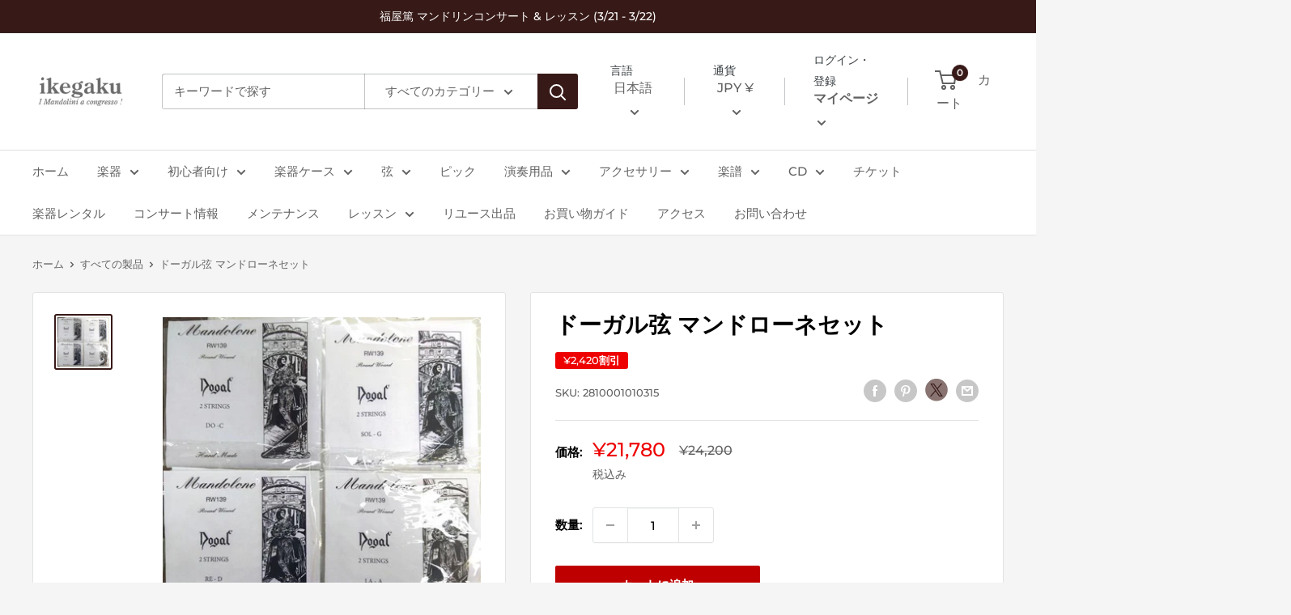

--- FILE ---
content_type: text/html; charset=utf-8
request_url: https://ikegaku.co.jp/products/2810001010315
body_size: 54673
content:
<!doctype html>

<html class="no-js" lang="ja">
  <head>
    <meta charset="utf-8">
    <meta name="viewport" content="width=device-width, initial-scale=1.0, height=device-height, minimum-scale=1.0, maximum-scale=1.0">
    <meta name="theme-color" content="#371917"><title>ドーガル弦 マンドローネセット | イケガク
</title><meta name="description" content="8本セット イタリア・ドーガル社製 ※お取り寄せ商品につき、ご手配にお時間をいただく場合がございます。 詳細な納期につきましては都度お問い合わせくださいませ。"><link rel="canonical" href="https://ikegaku.co.jp/products/2810001010315"><link rel="shortcut icon" href="//ikegaku.co.jp/cdn/shop/files/2_f1b01fe7-d373-47c7-b6b9-5c997fb5ce99_96x96.png?v=1640076429" type="image/png"><link rel="preload" as="style" href="//ikegaku.co.jp/cdn/shop/t/4/assets/theme.css?v=20429363947410196711683781493">
    <link rel="preload" as="script" href="//ikegaku.co.jp/cdn/shop/t/4/assets/theme.js?v=52919660736426732451641863916">
    <link rel="preconnect" href="https://cdn.shopify.com">
    <link rel="preconnect" href="https://fonts.shopifycdn.com">
    <link rel="dns-prefetch" href="https://productreviews.shopifycdn.com">
    <link rel="dns-prefetch" href="https://ajax.googleapis.com">
    <link rel="dns-prefetch" href="https://maps.googleapis.com">
    <link rel="dns-prefetch" href="https://maps.gstatic.com">

    <meta property="og:type" content="product">
  <meta property="og:title" content="ドーガル弦 マンドローネセット"><meta property="og:image" content="http://ikegaku.co.jp/cdn/shop/products/2810001010315_01.jpg?v=1736385101">
    <meta property="og:image:secure_url" content="https://ikegaku.co.jp/cdn/shop/products/2810001010315_01.jpg?v=1736385101">
    <meta property="og:image:width" content="600">
    <meta property="og:image:height" content="570"><meta property="product:price:amount" content="21,780">
  <meta property="product:price:currency" content="JPY"><meta property="og:description" content="8本セット イタリア・ドーガル社製 ※お取り寄せ商品につき、ご手配にお時間をいただく場合がございます。 詳細な納期につきましては都度お問い合わせくださいませ。"><meta property="og:url" content="https://ikegaku.co.jp/products/2810001010315">
<meta property="og:site_name" content="Mandolin &amp; Guitar Shop ikegaku"><meta name="twitter:card" content="summary"><meta name="twitter:title" content="ドーガル弦 マンドローネセット">
  <meta name="twitter:description" content="8本セット
 イタリア・ドーガル社製
 
 ※お取り寄せ商品につき、ご手配にお時間をいただく場合がございます。
 詳細な納期につきましては都度お問い合わせくださいませ。">
  <meta name="twitter:image" content="https://ikegaku.co.jp/cdn/shop/products/2810001010315_01_600x600_crop_center.jpg?v=1736385101">
    <link rel="preload" href="//ikegaku.co.jp/cdn/fonts/montserrat/montserrat_n6.1326b3e84230700ef15b3a29fb520639977513e0.woff2" as="font" type="font/woff2" crossorigin><link rel="preload" href="//ikegaku.co.jp/cdn/fonts/montserrat/montserrat_n5.07ef3781d9c78c8b93c98419da7ad4fbeebb6635.woff2" as="font" type="font/woff2" crossorigin><style>
  @font-face {
  font-family: Montserrat;
  font-weight: 600;
  font-style: normal;
  font-display: swap;
  src: url("//ikegaku.co.jp/cdn/fonts/montserrat/montserrat_n6.1326b3e84230700ef15b3a29fb520639977513e0.woff2") format("woff2"),
       url("//ikegaku.co.jp/cdn/fonts/montserrat/montserrat_n6.652f051080eb14192330daceed8cd53dfdc5ead9.woff") format("woff");
}

  @font-face {
  font-family: Montserrat;
  font-weight: 500;
  font-style: normal;
  font-display: swap;
  src: url("//ikegaku.co.jp/cdn/fonts/montserrat/montserrat_n5.07ef3781d9c78c8b93c98419da7ad4fbeebb6635.woff2") format("woff2"),
       url("//ikegaku.co.jp/cdn/fonts/montserrat/montserrat_n5.adf9b4bd8b0e4f55a0b203cdd84512667e0d5e4d.woff") format("woff");
}

@font-face {
  font-family: Montserrat;
  font-weight: 600;
  font-style: normal;
  font-display: swap;
  src: url("//ikegaku.co.jp/cdn/fonts/montserrat/montserrat_n6.1326b3e84230700ef15b3a29fb520639977513e0.woff2") format("woff2"),
       url("//ikegaku.co.jp/cdn/fonts/montserrat/montserrat_n6.652f051080eb14192330daceed8cd53dfdc5ead9.woff") format("woff");
}

@font-face {
  font-family: Montserrat;
  font-weight: 600;
  font-style: italic;
  font-display: swap;
  src: url("//ikegaku.co.jp/cdn/fonts/montserrat/montserrat_i6.e90155dd2f004112a61c0322d66d1f59dadfa84b.woff2") format("woff2"),
       url("//ikegaku.co.jp/cdn/fonts/montserrat/montserrat_i6.41470518d8e9d7f1bcdd29a447c2397e5393943f.woff") format("woff");
}


  @font-face {
  font-family: Montserrat;
  font-weight: 700;
  font-style: normal;
  font-display: swap;
  src: url("//ikegaku.co.jp/cdn/fonts/montserrat/montserrat_n7.3c434e22befd5c18a6b4afadb1e3d77c128c7939.woff2") format("woff2"),
       url("//ikegaku.co.jp/cdn/fonts/montserrat/montserrat_n7.5d9fa6e2cae713c8fb539a9876489d86207fe957.woff") format("woff");
}

  @font-face {
  font-family: Montserrat;
  font-weight: 500;
  font-style: italic;
  font-display: swap;
  src: url("//ikegaku.co.jp/cdn/fonts/montserrat/montserrat_i5.d3a783eb0cc26f2fda1e99d1dfec3ebaea1dc164.woff2") format("woff2"),
       url("//ikegaku.co.jp/cdn/fonts/montserrat/montserrat_i5.76d414ea3d56bb79ef992a9c62dce2e9063bc062.woff") format("woff");
}

  @font-face {
  font-family: Montserrat;
  font-weight: 700;
  font-style: italic;
  font-display: swap;
  src: url("//ikegaku.co.jp/cdn/fonts/montserrat/montserrat_i7.a0d4a463df4f146567d871890ffb3c80408e7732.woff2") format("woff2"),
       url("//ikegaku.co.jp/cdn/fonts/montserrat/montserrat_i7.f6ec9f2a0681acc6f8152c40921d2a4d2e1a2c78.woff") format("woff");
}


  :root {
    --default-text-font-size : 15px;
    --base-text-font-size    : 15px;
    --heading-font-family    : Montserrat, sans-serif;
    --heading-font-weight    : 600;
    --heading-font-style     : normal;
    --text-font-family       : Montserrat, sans-serif;
    --text-font-weight       : 500;
    --text-font-style        : normal;
    --text-font-bolder-weight: 600;
    --text-link-decoration   : underline;

    --text-color               : #616161;
    --text-color-rgb           : 97, 97, 97;
    --heading-color            : #000000;
    --border-color             : #e1e3e4;
    --border-color-rgb         : 225, 227, 228;
    --form-border-color        : #d4d6d8;
    --accent-color             : #371917;
    --accent-color-rgb         : 55, 25, 23;
    --link-color               : #371917;
    --link-color-hover         : #010000;
    --background               : #f5f5f5;
    --secondary-background     : #ffffff;
    --secondary-background-rgb : 255, 255, 255;
    --accent-background        : rgba(55, 25, 23, 0.08);

    --input-background: #ffffff;

    --error-color       : #ff0000;
    --error-background  : rgba(255, 0, 0, 0.07);
    --success-color     : #00aa00;
    --success-background: rgba(0, 170, 0, 0.11);

    --primary-button-background      : #bf0000;
    --primary-button-background-rgb  : 191, 0, 0;
    --primary-button-text-color      : #ffffff;
    --secondary-button-background    : #616161;
    --secondary-button-background-rgb: 97, 97, 97;
    --secondary-button-text-color    : #ffffff;

    --header-background      : #ffffff;
    --header-text-color      : #616161;
    --header-light-text-color: #373d41;
    --header-border-color    : rgba(55, 61, 65, 0.3);
    --header-accent-color    : #371917;

    --footer-background-color:    #371917;
    --footer-heading-text-color:  #ffffff;
    --footer-body-text-color:     #ffffff;
    --footer-body-text-color-rgb: 255, 255, 255;
    --footer-accent-color:        #ead1a7;
    --footer-accent-color-rgb:    234, 209, 167;
    --footer-border:              none;
    
    --flickity-arrow-color: #abb1b4;--product-on-sale-accent           : #ee0000;
    --product-on-sale-accent-rgb       : 238, 0, 0;
    --product-on-sale-color            : #ffffff;
    --product-in-stock-color           : #008a00;
    --product-low-stock-color          : #ee0000;
    --product-sold-out-color           : #8a9297;
    --product-custom-label-1-background: #008a00;
    --product-custom-label-1-color     : #ffffff;
    --product-custom-label-2-background: #00a500;
    --product-custom-label-2-color     : #ffffff;
    --product-review-star-color        : #ffbd00;

    --mobile-container-gutter : 20px;
    --desktop-container-gutter: 40px;

    /* Shopify related variables */
    --payment-terms-background-color: #f5f5f5;
  }
</style>

<script>
  // IE11 does not have support for CSS variables, so we have to polyfill them
  if (!(((window || {}).CSS || {}).supports && window.CSS.supports('(--a: 0)'))) {
    const script = document.createElement('script');
    script.type = 'text/javascript';
    script.src = 'https://cdn.jsdelivr.net/npm/css-vars-ponyfill@2';
    script.onload = function() {
      cssVars({});
    };

    document.getElementsByTagName('head')[0].appendChild(script);
  }
</script>


    <script>window.performance && window.performance.mark && window.performance.mark('shopify.content_for_header.start');</script><meta name="google-site-verification" content="WILJNTo9ARc8e6hoSwWyfu2qUYCpoyRxRRLG6ci0_i8">
<meta name="facebook-domain-verification" content="11klnltscafrm5txxctupfvmuiii9c">
<meta id="shopify-digital-wallet" name="shopify-digital-wallet" content="/59275673758/digital_wallets/dialog">
<meta name="shopify-checkout-api-token" content="0bf603d6d8910cea43eeec39d9365c78">
<link rel="alternate" hreflang="x-default" href="https://ikegaku.co.jp/products/2810001010315">
<link rel="alternate" hreflang="ja" href="https://ikegaku.co.jp/products/2810001010315">
<link rel="alternate" hreflang="en" href="https://ikegaku.co.jp/en/products/2810001010315">
<link rel="alternate" hreflang="ko" href="https://ikegaku.co.jp/ko/products/2810001010315">
<link rel="alternate" hreflang="ja-US" href="https://ikegaku.co.jp/ja-us/products/2810001010315">
<link rel="alternate" hreflang="en-US" href="https://ikegaku.co.jp/en-us/products/2810001010315">
<link rel="alternate" hreflang="ko-US" href="https://ikegaku.co.jp/ko-us/products/2810001010315">
<link rel="alternate" hreflang="ja-TW" href="https://ikegaku.co.jp/ja-os/products/2810001010315">
<link rel="alternate" hreflang="en-TW" href="https://ikegaku.co.jp/en-os/products/2810001010315">
<link rel="alternate" hreflang="ko-TW" href="https://ikegaku.co.jp/ko-os/products/2810001010315">
<link rel="alternate" hreflang="ja-FR" href="https://ikegaku.co.jp/ja-os/products/2810001010315">
<link rel="alternate" hreflang="en-FR" href="https://ikegaku.co.jp/en-os/products/2810001010315">
<link rel="alternate" hreflang="ko-FR" href="https://ikegaku.co.jp/ko-os/products/2810001010315">
<link rel="alternate" hreflang="ja-DE" href="https://ikegaku.co.jp/ja-os/products/2810001010315">
<link rel="alternate" hreflang="en-DE" href="https://ikegaku.co.jp/en-os/products/2810001010315">
<link rel="alternate" hreflang="ko-DE" href="https://ikegaku.co.jp/ko-os/products/2810001010315">
<link rel="alternate" hreflang="ja-CN" href="https://ikegaku.co.jp/ja-os/products/2810001010315">
<link rel="alternate" hreflang="en-CN" href="https://ikegaku.co.jp/en-os/products/2810001010315">
<link rel="alternate" hreflang="ko-CN" href="https://ikegaku.co.jp/ko-os/products/2810001010315">
<link rel="alternate" hreflang="ja-SG" href="https://ikegaku.co.jp/ja-os/products/2810001010315">
<link rel="alternate" hreflang="en-SG" href="https://ikegaku.co.jp/en-os/products/2810001010315">
<link rel="alternate" hreflang="ko-SG" href="https://ikegaku.co.jp/ko-os/products/2810001010315">
<link rel="alternate" hreflang="ja-MY" href="https://ikegaku.co.jp/ja-os/products/2810001010315">
<link rel="alternate" hreflang="en-MY" href="https://ikegaku.co.jp/en-os/products/2810001010315">
<link rel="alternate" hreflang="ko-MY" href="https://ikegaku.co.jp/ko-os/products/2810001010315">
<link rel="alternate" hreflang="ja-HK" href="https://ikegaku.co.jp/ja-os/products/2810001010315">
<link rel="alternate" hreflang="en-HK" href="https://ikegaku.co.jp/en-os/products/2810001010315">
<link rel="alternate" hreflang="ko-HK" href="https://ikegaku.co.jp/ko-os/products/2810001010315">
<link rel="alternate" hreflang="ja-VN" href="https://ikegaku.co.jp/ja-os/products/2810001010315">
<link rel="alternate" hreflang="en-VN" href="https://ikegaku.co.jp/en-os/products/2810001010315">
<link rel="alternate" hreflang="ko-VN" href="https://ikegaku.co.jp/ko-os/products/2810001010315">
<link rel="alternate" hreflang="ja-ES" href="https://ikegaku.co.jp/ja-os/products/2810001010315">
<link rel="alternate" hreflang="en-ES" href="https://ikegaku.co.jp/en-os/products/2810001010315">
<link rel="alternate" hreflang="ko-ES" href="https://ikegaku.co.jp/ko-os/products/2810001010315">
<link rel="alternate" hreflang="ja-CH" href="https://ikegaku.co.jp/ja-os/products/2810001010315">
<link rel="alternate" hreflang="en-CH" href="https://ikegaku.co.jp/en-os/products/2810001010315">
<link rel="alternate" hreflang="ko-CH" href="https://ikegaku.co.jp/ko-os/products/2810001010315">
<link rel="alternate" hreflang="ja-TH" href="https://ikegaku.co.jp/ja-os/products/2810001010315">
<link rel="alternate" hreflang="en-TH" href="https://ikegaku.co.jp/en-os/products/2810001010315">
<link rel="alternate" hreflang="ko-TH" href="https://ikegaku.co.jp/ko-os/products/2810001010315">
<link rel="alternate" hreflang="ja-AC" href="https://ikegaku.co.jp/ja-os/products/2810001010315">
<link rel="alternate" hreflang="en-AC" href="https://ikegaku.co.jp/en-os/products/2810001010315">
<link rel="alternate" hreflang="ko-AC" href="https://ikegaku.co.jp/ko-os/products/2810001010315">
<link rel="alternate" hreflang="ja-AD" href="https://ikegaku.co.jp/ja-os/products/2810001010315">
<link rel="alternate" hreflang="en-AD" href="https://ikegaku.co.jp/en-os/products/2810001010315">
<link rel="alternate" hreflang="ko-AD" href="https://ikegaku.co.jp/ko-os/products/2810001010315">
<link rel="alternate" hreflang="ja-AE" href="https://ikegaku.co.jp/ja-os/products/2810001010315">
<link rel="alternate" hreflang="en-AE" href="https://ikegaku.co.jp/en-os/products/2810001010315">
<link rel="alternate" hreflang="ko-AE" href="https://ikegaku.co.jp/ko-os/products/2810001010315">
<link rel="alternate" hreflang="ja-AF" href="https://ikegaku.co.jp/ja-os/products/2810001010315">
<link rel="alternate" hreflang="en-AF" href="https://ikegaku.co.jp/en-os/products/2810001010315">
<link rel="alternate" hreflang="ko-AF" href="https://ikegaku.co.jp/ko-os/products/2810001010315">
<link rel="alternate" hreflang="ja-AG" href="https://ikegaku.co.jp/ja-os/products/2810001010315">
<link rel="alternate" hreflang="en-AG" href="https://ikegaku.co.jp/en-os/products/2810001010315">
<link rel="alternate" hreflang="ko-AG" href="https://ikegaku.co.jp/ko-os/products/2810001010315">
<link rel="alternate" hreflang="ja-AI" href="https://ikegaku.co.jp/ja-os/products/2810001010315">
<link rel="alternate" hreflang="en-AI" href="https://ikegaku.co.jp/en-os/products/2810001010315">
<link rel="alternate" hreflang="ko-AI" href="https://ikegaku.co.jp/ko-os/products/2810001010315">
<link rel="alternate" hreflang="ja-AL" href="https://ikegaku.co.jp/ja-os/products/2810001010315">
<link rel="alternate" hreflang="en-AL" href="https://ikegaku.co.jp/en-os/products/2810001010315">
<link rel="alternate" hreflang="ko-AL" href="https://ikegaku.co.jp/ko-os/products/2810001010315">
<link rel="alternate" hreflang="ja-AM" href="https://ikegaku.co.jp/ja-os/products/2810001010315">
<link rel="alternate" hreflang="en-AM" href="https://ikegaku.co.jp/en-os/products/2810001010315">
<link rel="alternate" hreflang="ko-AM" href="https://ikegaku.co.jp/ko-os/products/2810001010315">
<link rel="alternate" hreflang="ja-AO" href="https://ikegaku.co.jp/ja-os/products/2810001010315">
<link rel="alternate" hreflang="en-AO" href="https://ikegaku.co.jp/en-os/products/2810001010315">
<link rel="alternate" hreflang="ko-AO" href="https://ikegaku.co.jp/ko-os/products/2810001010315">
<link rel="alternate" hreflang="ja-AR" href="https://ikegaku.co.jp/ja-os/products/2810001010315">
<link rel="alternate" hreflang="en-AR" href="https://ikegaku.co.jp/en-os/products/2810001010315">
<link rel="alternate" hreflang="ko-AR" href="https://ikegaku.co.jp/ko-os/products/2810001010315">
<link rel="alternate" hreflang="ja-AT" href="https://ikegaku.co.jp/ja-os/products/2810001010315">
<link rel="alternate" hreflang="en-AT" href="https://ikegaku.co.jp/en-os/products/2810001010315">
<link rel="alternate" hreflang="ko-AT" href="https://ikegaku.co.jp/ko-os/products/2810001010315">
<link rel="alternate" hreflang="ja-AU" href="https://ikegaku.co.jp/ja-os/products/2810001010315">
<link rel="alternate" hreflang="en-AU" href="https://ikegaku.co.jp/en-os/products/2810001010315">
<link rel="alternate" hreflang="ko-AU" href="https://ikegaku.co.jp/ko-os/products/2810001010315">
<link rel="alternate" hreflang="ja-AW" href="https://ikegaku.co.jp/ja-os/products/2810001010315">
<link rel="alternate" hreflang="en-AW" href="https://ikegaku.co.jp/en-os/products/2810001010315">
<link rel="alternate" hreflang="ko-AW" href="https://ikegaku.co.jp/ko-os/products/2810001010315">
<link rel="alternate" hreflang="ja-AX" href="https://ikegaku.co.jp/ja-os/products/2810001010315">
<link rel="alternate" hreflang="en-AX" href="https://ikegaku.co.jp/en-os/products/2810001010315">
<link rel="alternate" hreflang="ko-AX" href="https://ikegaku.co.jp/ko-os/products/2810001010315">
<link rel="alternate" hreflang="ja-AZ" href="https://ikegaku.co.jp/ja-os/products/2810001010315">
<link rel="alternate" hreflang="en-AZ" href="https://ikegaku.co.jp/en-os/products/2810001010315">
<link rel="alternate" hreflang="ko-AZ" href="https://ikegaku.co.jp/ko-os/products/2810001010315">
<link rel="alternate" hreflang="ja-BA" href="https://ikegaku.co.jp/ja-os/products/2810001010315">
<link rel="alternate" hreflang="en-BA" href="https://ikegaku.co.jp/en-os/products/2810001010315">
<link rel="alternate" hreflang="ko-BA" href="https://ikegaku.co.jp/ko-os/products/2810001010315">
<link rel="alternate" hreflang="ja-BB" href="https://ikegaku.co.jp/ja-os/products/2810001010315">
<link rel="alternate" hreflang="en-BB" href="https://ikegaku.co.jp/en-os/products/2810001010315">
<link rel="alternate" hreflang="ko-BB" href="https://ikegaku.co.jp/ko-os/products/2810001010315">
<link rel="alternate" hreflang="ja-BD" href="https://ikegaku.co.jp/ja-os/products/2810001010315">
<link rel="alternate" hreflang="en-BD" href="https://ikegaku.co.jp/en-os/products/2810001010315">
<link rel="alternate" hreflang="ko-BD" href="https://ikegaku.co.jp/ko-os/products/2810001010315">
<link rel="alternate" hreflang="ja-BE" href="https://ikegaku.co.jp/ja-os/products/2810001010315">
<link rel="alternate" hreflang="en-BE" href="https://ikegaku.co.jp/en-os/products/2810001010315">
<link rel="alternate" hreflang="ko-BE" href="https://ikegaku.co.jp/ko-os/products/2810001010315">
<link rel="alternate" hreflang="ja-BF" href="https://ikegaku.co.jp/ja-os/products/2810001010315">
<link rel="alternate" hreflang="en-BF" href="https://ikegaku.co.jp/en-os/products/2810001010315">
<link rel="alternate" hreflang="ko-BF" href="https://ikegaku.co.jp/ko-os/products/2810001010315">
<link rel="alternate" hreflang="ja-BG" href="https://ikegaku.co.jp/ja-os/products/2810001010315">
<link rel="alternate" hreflang="en-BG" href="https://ikegaku.co.jp/en-os/products/2810001010315">
<link rel="alternate" hreflang="ko-BG" href="https://ikegaku.co.jp/ko-os/products/2810001010315">
<link rel="alternate" hreflang="ja-BH" href="https://ikegaku.co.jp/ja-os/products/2810001010315">
<link rel="alternate" hreflang="en-BH" href="https://ikegaku.co.jp/en-os/products/2810001010315">
<link rel="alternate" hreflang="ko-BH" href="https://ikegaku.co.jp/ko-os/products/2810001010315">
<link rel="alternate" hreflang="ja-BI" href="https://ikegaku.co.jp/ja-os/products/2810001010315">
<link rel="alternate" hreflang="en-BI" href="https://ikegaku.co.jp/en-os/products/2810001010315">
<link rel="alternate" hreflang="ko-BI" href="https://ikegaku.co.jp/ko-os/products/2810001010315">
<link rel="alternate" hreflang="ja-BJ" href="https://ikegaku.co.jp/ja-os/products/2810001010315">
<link rel="alternate" hreflang="en-BJ" href="https://ikegaku.co.jp/en-os/products/2810001010315">
<link rel="alternate" hreflang="ko-BJ" href="https://ikegaku.co.jp/ko-os/products/2810001010315">
<link rel="alternate" hreflang="ja-BL" href="https://ikegaku.co.jp/ja-os/products/2810001010315">
<link rel="alternate" hreflang="en-BL" href="https://ikegaku.co.jp/en-os/products/2810001010315">
<link rel="alternate" hreflang="ko-BL" href="https://ikegaku.co.jp/ko-os/products/2810001010315">
<link rel="alternate" hreflang="ja-BM" href="https://ikegaku.co.jp/ja-os/products/2810001010315">
<link rel="alternate" hreflang="en-BM" href="https://ikegaku.co.jp/en-os/products/2810001010315">
<link rel="alternate" hreflang="ko-BM" href="https://ikegaku.co.jp/ko-os/products/2810001010315">
<link rel="alternate" hreflang="ja-BN" href="https://ikegaku.co.jp/ja-os/products/2810001010315">
<link rel="alternate" hreflang="en-BN" href="https://ikegaku.co.jp/en-os/products/2810001010315">
<link rel="alternate" hreflang="ko-BN" href="https://ikegaku.co.jp/ko-os/products/2810001010315">
<link rel="alternate" hreflang="ja-BO" href="https://ikegaku.co.jp/ja-os/products/2810001010315">
<link rel="alternate" hreflang="en-BO" href="https://ikegaku.co.jp/en-os/products/2810001010315">
<link rel="alternate" hreflang="ko-BO" href="https://ikegaku.co.jp/ko-os/products/2810001010315">
<link rel="alternate" hreflang="ja-BQ" href="https://ikegaku.co.jp/ja-os/products/2810001010315">
<link rel="alternate" hreflang="en-BQ" href="https://ikegaku.co.jp/en-os/products/2810001010315">
<link rel="alternate" hreflang="ko-BQ" href="https://ikegaku.co.jp/ko-os/products/2810001010315">
<link rel="alternate" hreflang="ja-BR" href="https://ikegaku.co.jp/ja-os/products/2810001010315">
<link rel="alternate" hreflang="en-BR" href="https://ikegaku.co.jp/en-os/products/2810001010315">
<link rel="alternate" hreflang="ko-BR" href="https://ikegaku.co.jp/ko-os/products/2810001010315">
<link rel="alternate" hreflang="ja-BS" href="https://ikegaku.co.jp/ja-os/products/2810001010315">
<link rel="alternate" hreflang="en-BS" href="https://ikegaku.co.jp/en-os/products/2810001010315">
<link rel="alternate" hreflang="ko-BS" href="https://ikegaku.co.jp/ko-os/products/2810001010315">
<link rel="alternate" hreflang="ja-BT" href="https://ikegaku.co.jp/ja-os/products/2810001010315">
<link rel="alternate" hreflang="en-BT" href="https://ikegaku.co.jp/en-os/products/2810001010315">
<link rel="alternate" hreflang="ko-BT" href="https://ikegaku.co.jp/ko-os/products/2810001010315">
<link rel="alternate" hreflang="ja-BW" href="https://ikegaku.co.jp/ja-os/products/2810001010315">
<link rel="alternate" hreflang="en-BW" href="https://ikegaku.co.jp/en-os/products/2810001010315">
<link rel="alternate" hreflang="ko-BW" href="https://ikegaku.co.jp/ko-os/products/2810001010315">
<link rel="alternate" hreflang="ja-BY" href="https://ikegaku.co.jp/ja-os/products/2810001010315">
<link rel="alternate" hreflang="en-BY" href="https://ikegaku.co.jp/en-os/products/2810001010315">
<link rel="alternate" hreflang="ko-BY" href="https://ikegaku.co.jp/ko-os/products/2810001010315">
<link rel="alternate" hreflang="ja-BZ" href="https://ikegaku.co.jp/ja-os/products/2810001010315">
<link rel="alternate" hreflang="en-BZ" href="https://ikegaku.co.jp/en-os/products/2810001010315">
<link rel="alternate" hreflang="ko-BZ" href="https://ikegaku.co.jp/ko-os/products/2810001010315">
<link rel="alternate" hreflang="ja-CA" href="https://ikegaku.co.jp/ja-os/products/2810001010315">
<link rel="alternate" hreflang="en-CA" href="https://ikegaku.co.jp/en-os/products/2810001010315">
<link rel="alternate" hreflang="ko-CA" href="https://ikegaku.co.jp/ko-os/products/2810001010315">
<link rel="alternate" hreflang="ja-CC" href="https://ikegaku.co.jp/ja-os/products/2810001010315">
<link rel="alternate" hreflang="en-CC" href="https://ikegaku.co.jp/en-os/products/2810001010315">
<link rel="alternate" hreflang="ko-CC" href="https://ikegaku.co.jp/ko-os/products/2810001010315">
<link rel="alternate" hreflang="ja-CD" href="https://ikegaku.co.jp/ja-os/products/2810001010315">
<link rel="alternate" hreflang="en-CD" href="https://ikegaku.co.jp/en-os/products/2810001010315">
<link rel="alternate" hreflang="ko-CD" href="https://ikegaku.co.jp/ko-os/products/2810001010315">
<link rel="alternate" hreflang="ja-CF" href="https://ikegaku.co.jp/ja-os/products/2810001010315">
<link rel="alternate" hreflang="en-CF" href="https://ikegaku.co.jp/en-os/products/2810001010315">
<link rel="alternate" hreflang="ko-CF" href="https://ikegaku.co.jp/ko-os/products/2810001010315">
<link rel="alternate" hreflang="ja-CG" href="https://ikegaku.co.jp/ja-os/products/2810001010315">
<link rel="alternate" hreflang="en-CG" href="https://ikegaku.co.jp/en-os/products/2810001010315">
<link rel="alternate" hreflang="ko-CG" href="https://ikegaku.co.jp/ko-os/products/2810001010315">
<link rel="alternate" hreflang="ja-CI" href="https://ikegaku.co.jp/ja-os/products/2810001010315">
<link rel="alternate" hreflang="en-CI" href="https://ikegaku.co.jp/en-os/products/2810001010315">
<link rel="alternate" hreflang="ko-CI" href="https://ikegaku.co.jp/ko-os/products/2810001010315">
<link rel="alternate" hreflang="ja-CK" href="https://ikegaku.co.jp/ja-os/products/2810001010315">
<link rel="alternate" hreflang="en-CK" href="https://ikegaku.co.jp/en-os/products/2810001010315">
<link rel="alternate" hreflang="ko-CK" href="https://ikegaku.co.jp/ko-os/products/2810001010315">
<link rel="alternate" hreflang="ja-CL" href="https://ikegaku.co.jp/ja-os/products/2810001010315">
<link rel="alternate" hreflang="en-CL" href="https://ikegaku.co.jp/en-os/products/2810001010315">
<link rel="alternate" hreflang="ko-CL" href="https://ikegaku.co.jp/ko-os/products/2810001010315">
<link rel="alternate" hreflang="ja-CM" href="https://ikegaku.co.jp/ja-os/products/2810001010315">
<link rel="alternate" hreflang="en-CM" href="https://ikegaku.co.jp/en-os/products/2810001010315">
<link rel="alternate" hreflang="ko-CM" href="https://ikegaku.co.jp/ko-os/products/2810001010315">
<link rel="alternate" hreflang="ja-CO" href="https://ikegaku.co.jp/ja-os/products/2810001010315">
<link rel="alternate" hreflang="en-CO" href="https://ikegaku.co.jp/en-os/products/2810001010315">
<link rel="alternate" hreflang="ko-CO" href="https://ikegaku.co.jp/ko-os/products/2810001010315">
<link rel="alternate" hreflang="ja-CR" href="https://ikegaku.co.jp/ja-os/products/2810001010315">
<link rel="alternate" hreflang="en-CR" href="https://ikegaku.co.jp/en-os/products/2810001010315">
<link rel="alternate" hreflang="ko-CR" href="https://ikegaku.co.jp/ko-os/products/2810001010315">
<link rel="alternate" hreflang="ja-CV" href="https://ikegaku.co.jp/ja-os/products/2810001010315">
<link rel="alternate" hreflang="en-CV" href="https://ikegaku.co.jp/en-os/products/2810001010315">
<link rel="alternate" hreflang="ko-CV" href="https://ikegaku.co.jp/ko-os/products/2810001010315">
<link rel="alternate" hreflang="ja-CW" href="https://ikegaku.co.jp/ja-os/products/2810001010315">
<link rel="alternate" hreflang="en-CW" href="https://ikegaku.co.jp/en-os/products/2810001010315">
<link rel="alternate" hreflang="ko-CW" href="https://ikegaku.co.jp/ko-os/products/2810001010315">
<link rel="alternate" hreflang="ja-CX" href="https://ikegaku.co.jp/ja-os/products/2810001010315">
<link rel="alternate" hreflang="en-CX" href="https://ikegaku.co.jp/en-os/products/2810001010315">
<link rel="alternate" hreflang="ko-CX" href="https://ikegaku.co.jp/ko-os/products/2810001010315">
<link rel="alternate" hreflang="ja-CY" href="https://ikegaku.co.jp/ja-os/products/2810001010315">
<link rel="alternate" hreflang="en-CY" href="https://ikegaku.co.jp/en-os/products/2810001010315">
<link rel="alternate" hreflang="ko-CY" href="https://ikegaku.co.jp/ko-os/products/2810001010315">
<link rel="alternate" hreflang="ja-CZ" href="https://ikegaku.co.jp/ja-os/products/2810001010315">
<link rel="alternate" hreflang="en-CZ" href="https://ikegaku.co.jp/en-os/products/2810001010315">
<link rel="alternate" hreflang="ko-CZ" href="https://ikegaku.co.jp/ko-os/products/2810001010315">
<link rel="alternate" hreflang="ja-DJ" href="https://ikegaku.co.jp/ja-os/products/2810001010315">
<link rel="alternate" hreflang="en-DJ" href="https://ikegaku.co.jp/en-os/products/2810001010315">
<link rel="alternate" hreflang="ko-DJ" href="https://ikegaku.co.jp/ko-os/products/2810001010315">
<link rel="alternate" hreflang="ja-DK" href="https://ikegaku.co.jp/ja-os/products/2810001010315">
<link rel="alternate" hreflang="en-DK" href="https://ikegaku.co.jp/en-os/products/2810001010315">
<link rel="alternate" hreflang="ko-DK" href="https://ikegaku.co.jp/ko-os/products/2810001010315">
<link rel="alternate" hreflang="ja-DM" href="https://ikegaku.co.jp/ja-os/products/2810001010315">
<link rel="alternate" hreflang="en-DM" href="https://ikegaku.co.jp/en-os/products/2810001010315">
<link rel="alternate" hreflang="ko-DM" href="https://ikegaku.co.jp/ko-os/products/2810001010315">
<link rel="alternate" hreflang="ja-DO" href="https://ikegaku.co.jp/ja-os/products/2810001010315">
<link rel="alternate" hreflang="en-DO" href="https://ikegaku.co.jp/en-os/products/2810001010315">
<link rel="alternate" hreflang="ko-DO" href="https://ikegaku.co.jp/ko-os/products/2810001010315">
<link rel="alternate" hreflang="ja-DZ" href="https://ikegaku.co.jp/ja-os/products/2810001010315">
<link rel="alternate" hreflang="en-DZ" href="https://ikegaku.co.jp/en-os/products/2810001010315">
<link rel="alternate" hreflang="ko-DZ" href="https://ikegaku.co.jp/ko-os/products/2810001010315">
<link rel="alternate" hreflang="ja-EC" href="https://ikegaku.co.jp/ja-os/products/2810001010315">
<link rel="alternate" hreflang="en-EC" href="https://ikegaku.co.jp/en-os/products/2810001010315">
<link rel="alternate" hreflang="ko-EC" href="https://ikegaku.co.jp/ko-os/products/2810001010315">
<link rel="alternate" hreflang="ja-EE" href="https://ikegaku.co.jp/ja-os/products/2810001010315">
<link rel="alternate" hreflang="en-EE" href="https://ikegaku.co.jp/en-os/products/2810001010315">
<link rel="alternate" hreflang="ko-EE" href="https://ikegaku.co.jp/ko-os/products/2810001010315">
<link rel="alternate" hreflang="ja-EG" href="https://ikegaku.co.jp/ja-os/products/2810001010315">
<link rel="alternate" hreflang="en-EG" href="https://ikegaku.co.jp/en-os/products/2810001010315">
<link rel="alternate" hreflang="ko-EG" href="https://ikegaku.co.jp/ko-os/products/2810001010315">
<link rel="alternate" hreflang="ja-EH" href="https://ikegaku.co.jp/ja-os/products/2810001010315">
<link rel="alternate" hreflang="en-EH" href="https://ikegaku.co.jp/en-os/products/2810001010315">
<link rel="alternate" hreflang="ko-EH" href="https://ikegaku.co.jp/ko-os/products/2810001010315">
<link rel="alternate" hreflang="ja-ER" href="https://ikegaku.co.jp/ja-os/products/2810001010315">
<link rel="alternate" hreflang="en-ER" href="https://ikegaku.co.jp/en-os/products/2810001010315">
<link rel="alternate" hreflang="ko-ER" href="https://ikegaku.co.jp/ko-os/products/2810001010315">
<link rel="alternate" hreflang="ja-ET" href="https://ikegaku.co.jp/ja-os/products/2810001010315">
<link rel="alternate" hreflang="en-ET" href="https://ikegaku.co.jp/en-os/products/2810001010315">
<link rel="alternate" hreflang="ko-ET" href="https://ikegaku.co.jp/ko-os/products/2810001010315">
<link rel="alternate" hreflang="ja-FI" href="https://ikegaku.co.jp/ja-os/products/2810001010315">
<link rel="alternate" hreflang="en-FI" href="https://ikegaku.co.jp/en-os/products/2810001010315">
<link rel="alternate" hreflang="ko-FI" href="https://ikegaku.co.jp/ko-os/products/2810001010315">
<link rel="alternate" hreflang="ja-FJ" href="https://ikegaku.co.jp/ja-os/products/2810001010315">
<link rel="alternate" hreflang="en-FJ" href="https://ikegaku.co.jp/en-os/products/2810001010315">
<link rel="alternate" hreflang="ko-FJ" href="https://ikegaku.co.jp/ko-os/products/2810001010315">
<link rel="alternate" hreflang="ja-FK" href="https://ikegaku.co.jp/ja-os/products/2810001010315">
<link rel="alternate" hreflang="en-FK" href="https://ikegaku.co.jp/en-os/products/2810001010315">
<link rel="alternate" hreflang="ko-FK" href="https://ikegaku.co.jp/ko-os/products/2810001010315">
<link rel="alternate" hreflang="ja-FO" href="https://ikegaku.co.jp/ja-os/products/2810001010315">
<link rel="alternate" hreflang="en-FO" href="https://ikegaku.co.jp/en-os/products/2810001010315">
<link rel="alternate" hreflang="ko-FO" href="https://ikegaku.co.jp/ko-os/products/2810001010315">
<link rel="alternate" hreflang="ja-GA" href="https://ikegaku.co.jp/ja-os/products/2810001010315">
<link rel="alternate" hreflang="en-GA" href="https://ikegaku.co.jp/en-os/products/2810001010315">
<link rel="alternate" hreflang="ko-GA" href="https://ikegaku.co.jp/ko-os/products/2810001010315">
<link rel="alternate" hreflang="ja-GB" href="https://ikegaku.co.jp/ja-os/products/2810001010315">
<link rel="alternate" hreflang="en-GB" href="https://ikegaku.co.jp/en-os/products/2810001010315">
<link rel="alternate" hreflang="ko-GB" href="https://ikegaku.co.jp/ko-os/products/2810001010315">
<link rel="alternate" hreflang="ja-GD" href="https://ikegaku.co.jp/ja-os/products/2810001010315">
<link rel="alternate" hreflang="en-GD" href="https://ikegaku.co.jp/en-os/products/2810001010315">
<link rel="alternate" hreflang="ko-GD" href="https://ikegaku.co.jp/ko-os/products/2810001010315">
<link rel="alternate" hreflang="ja-GE" href="https://ikegaku.co.jp/ja-os/products/2810001010315">
<link rel="alternate" hreflang="en-GE" href="https://ikegaku.co.jp/en-os/products/2810001010315">
<link rel="alternate" hreflang="ko-GE" href="https://ikegaku.co.jp/ko-os/products/2810001010315">
<link rel="alternate" hreflang="ja-GF" href="https://ikegaku.co.jp/ja-os/products/2810001010315">
<link rel="alternate" hreflang="en-GF" href="https://ikegaku.co.jp/en-os/products/2810001010315">
<link rel="alternate" hreflang="ko-GF" href="https://ikegaku.co.jp/ko-os/products/2810001010315">
<link rel="alternate" hreflang="ja-GG" href="https://ikegaku.co.jp/ja-os/products/2810001010315">
<link rel="alternate" hreflang="en-GG" href="https://ikegaku.co.jp/en-os/products/2810001010315">
<link rel="alternate" hreflang="ko-GG" href="https://ikegaku.co.jp/ko-os/products/2810001010315">
<link rel="alternate" hreflang="ja-GH" href="https://ikegaku.co.jp/ja-os/products/2810001010315">
<link rel="alternate" hreflang="en-GH" href="https://ikegaku.co.jp/en-os/products/2810001010315">
<link rel="alternate" hreflang="ko-GH" href="https://ikegaku.co.jp/ko-os/products/2810001010315">
<link rel="alternate" hreflang="ja-GI" href="https://ikegaku.co.jp/ja-os/products/2810001010315">
<link rel="alternate" hreflang="en-GI" href="https://ikegaku.co.jp/en-os/products/2810001010315">
<link rel="alternate" hreflang="ko-GI" href="https://ikegaku.co.jp/ko-os/products/2810001010315">
<link rel="alternate" hreflang="ja-GL" href="https://ikegaku.co.jp/ja-os/products/2810001010315">
<link rel="alternate" hreflang="en-GL" href="https://ikegaku.co.jp/en-os/products/2810001010315">
<link rel="alternate" hreflang="ko-GL" href="https://ikegaku.co.jp/ko-os/products/2810001010315">
<link rel="alternate" hreflang="ja-GM" href="https://ikegaku.co.jp/ja-os/products/2810001010315">
<link rel="alternate" hreflang="en-GM" href="https://ikegaku.co.jp/en-os/products/2810001010315">
<link rel="alternate" hreflang="ko-GM" href="https://ikegaku.co.jp/ko-os/products/2810001010315">
<link rel="alternate" hreflang="ja-GN" href="https://ikegaku.co.jp/ja-os/products/2810001010315">
<link rel="alternate" hreflang="en-GN" href="https://ikegaku.co.jp/en-os/products/2810001010315">
<link rel="alternate" hreflang="ko-GN" href="https://ikegaku.co.jp/ko-os/products/2810001010315">
<link rel="alternate" hreflang="ja-GP" href="https://ikegaku.co.jp/ja-os/products/2810001010315">
<link rel="alternate" hreflang="en-GP" href="https://ikegaku.co.jp/en-os/products/2810001010315">
<link rel="alternate" hreflang="ko-GP" href="https://ikegaku.co.jp/ko-os/products/2810001010315">
<link rel="alternate" hreflang="ja-GQ" href="https://ikegaku.co.jp/ja-os/products/2810001010315">
<link rel="alternate" hreflang="en-GQ" href="https://ikegaku.co.jp/en-os/products/2810001010315">
<link rel="alternate" hreflang="ko-GQ" href="https://ikegaku.co.jp/ko-os/products/2810001010315">
<link rel="alternate" hreflang="ja-GR" href="https://ikegaku.co.jp/ja-os/products/2810001010315">
<link rel="alternate" hreflang="en-GR" href="https://ikegaku.co.jp/en-os/products/2810001010315">
<link rel="alternate" hreflang="ko-GR" href="https://ikegaku.co.jp/ko-os/products/2810001010315">
<link rel="alternate" hreflang="ja-GS" href="https://ikegaku.co.jp/ja-os/products/2810001010315">
<link rel="alternate" hreflang="en-GS" href="https://ikegaku.co.jp/en-os/products/2810001010315">
<link rel="alternate" hreflang="ko-GS" href="https://ikegaku.co.jp/ko-os/products/2810001010315">
<link rel="alternate" hreflang="ja-GT" href="https://ikegaku.co.jp/ja-os/products/2810001010315">
<link rel="alternate" hreflang="en-GT" href="https://ikegaku.co.jp/en-os/products/2810001010315">
<link rel="alternate" hreflang="ko-GT" href="https://ikegaku.co.jp/ko-os/products/2810001010315">
<link rel="alternate" hreflang="ja-GW" href="https://ikegaku.co.jp/ja-os/products/2810001010315">
<link rel="alternate" hreflang="en-GW" href="https://ikegaku.co.jp/en-os/products/2810001010315">
<link rel="alternate" hreflang="ko-GW" href="https://ikegaku.co.jp/ko-os/products/2810001010315">
<link rel="alternate" hreflang="ja-GY" href="https://ikegaku.co.jp/ja-os/products/2810001010315">
<link rel="alternate" hreflang="en-GY" href="https://ikegaku.co.jp/en-os/products/2810001010315">
<link rel="alternate" hreflang="ko-GY" href="https://ikegaku.co.jp/ko-os/products/2810001010315">
<link rel="alternate" hreflang="ja-HN" href="https://ikegaku.co.jp/ja-os/products/2810001010315">
<link rel="alternate" hreflang="en-HN" href="https://ikegaku.co.jp/en-os/products/2810001010315">
<link rel="alternate" hreflang="ko-HN" href="https://ikegaku.co.jp/ko-os/products/2810001010315">
<link rel="alternate" hreflang="ja-HR" href="https://ikegaku.co.jp/ja-os/products/2810001010315">
<link rel="alternate" hreflang="en-HR" href="https://ikegaku.co.jp/en-os/products/2810001010315">
<link rel="alternate" hreflang="ko-HR" href="https://ikegaku.co.jp/ko-os/products/2810001010315">
<link rel="alternate" hreflang="ja-HT" href="https://ikegaku.co.jp/ja-os/products/2810001010315">
<link rel="alternate" hreflang="en-HT" href="https://ikegaku.co.jp/en-os/products/2810001010315">
<link rel="alternate" hreflang="ko-HT" href="https://ikegaku.co.jp/ko-os/products/2810001010315">
<link rel="alternate" hreflang="ja-HU" href="https://ikegaku.co.jp/ja-os/products/2810001010315">
<link rel="alternate" hreflang="en-HU" href="https://ikegaku.co.jp/en-os/products/2810001010315">
<link rel="alternate" hreflang="ko-HU" href="https://ikegaku.co.jp/ko-os/products/2810001010315">
<link rel="alternate" hreflang="ja-ID" href="https://ikegaku.co.jp/ja-os/products/2810001010315">
<link rel="alternate" hreflang="en-ID" href="https://ikegaku.co.jp/en-os/products/2810001010315">
<link rel="alternate" hreflang="ko-ID" href="https://ikegaku.co.jp/ko-os/products/2810001010315">
<link rel="alternate" hreflang="ja-IE" href="https://ikegaku.co.jp/ja-os/products/2810001010315">
<link rel="alternate" hreflang="en-IE" href="https://ikegaku.co.jp/en-os/products/2810001010315">
<link rel="alternate" hreflang="ko-IE" href="https://ikegaku.co.jp/ko-os/products/2810001010315">
<link rel="alternate" hreflang="ja-IL" href="https://ikegaku.co.jp/ja-os/products/2810001010315">
<link rel="alternate" hreflang="en-IL" href="https://ikegaku.co.jp/en-os/products/2810001010315">
<link rel="alternate" hreflang="ko-IL" href="https://ikegaku.co.jp/ko-os/products/2810001010315">
<link rel="alternate" hreflang="ja-IM" href="https://ikegaku.co.jp/ja-os/products/2810001010315">
<link rel="alternate" hreflang="en-IM" href="https://ikegaku.co.jp/en-os/products/2810001010315">
<link rel="alternate" hreflang="ko-IM" href="https://ikegaku.co.jp/ko-os/products/2810001010315">
<link rel="alternate" hreflang="ja-IN" href="https://ikegaku.co.jp/ja-os/products/2810001010315">
<link rel="alternate" hreflang="en-IN" href="https://ikegaku.co.jp/en-os/products/2810001010315">
<link rel="alternate" hreflang="ko-IN" href="https://ikegaku.co.jp/ko-os/products/2810001010315">
<link rel="alternate" hreflang="ja-IO" href="https://ikegaku.co.jp/ja-os/products/2810001010315">
<link rel="alternate" hreflang="en-IO" href="https://ikegaku.co.jp/en-os/products/2810001010315">
<link rel="alternate" hreflang="ko-IO" href="https://ikegaku.co.jp/ko-os/products/2810001010315">
<link rel="alternate" hreflang="ja-IQ" href="https://ikegaku.co.jp/ja-os/products/2810001010315">
<link rel="alternate" hreflang="en-IQ" href="https://ikegaku.co.jp/en-os/products/2810001010315">
<link rel="alternate" hreflang="ko-IQ" href="https://ikegaku.co.jp/ko-os/products/2810001010315">
<link rel="alternate" hreflang="ja-IS" href="https://ikegaku.co.jp/ja-os/products/2810001010315">
<link rel="alternate" hreflang="en-IS" href="https://ikegaku.co.jp/en-os/products/2810001010315">
<link rel="alternate" hreflang="ko-IS" href="https://ikegaku.co.jp/ko-os/products/2810001010315">
<link rel="alternate" hreflang="ja-IT" href="https://ikegaku.co.jp/ja-os/products/2810001010315">
<link rel="alternate" hreflang="en-IT" href="https://ikegaku.co.jp/en-os/products/2810001010315">
<link rel="alternate" hreflang="ko-IT" href="https://ikegaku.co.jp/ko-os/products/2810001010315">
<link rel="alternate" hreflang="ja-JE" href="https://ikegaku.co.jp/ja-os/products/2810001010315">
<link rel="alternate" hreflang="en-JE" href="https://ikegaku.co.jp/en-os/products/2810001010315">
<link rel="alternate" hreflang="ko-JE" href="https://ikegaku.co.jp/ko-os/products/2810001010315">
<link rel="alternate" hreflang="ja-JM" href="https://ikegaku.co.jp/ja-os/products/2810001010315">
<link rel="alternate" hreflang="en-JM" href="https://ikegaku.co.jp/en-os/products/2810001010315">
<link rel="alternate" hreflang="ko-JM" href="https://ikegaku.co.jp/ko-os/products/2810001010315">
<link rel="alternate" hreflang="ja-JO" href="https://ikegaku.co.jp/ja-os/products/2810001010315">
<link rel="alternate" hreflang="en-JO" href="https://ikegaku.co.jp/en-os/products/2810001010315">
<link rel="alternate" hreflang="ko-JO" href="https://ikegaku.co.jp/ko-os/products/2810001010315">
<link rel="alternate" hreflang="ja-KE" href="https://ikegaku.co.jp/ja-os/products/2810001010315">
<link rel="alternate" hreflang="en-KE" href="https://ikegaku.co.jp/en-os/products/2810001010315">
<link rel="alternate" hreflang="ko-KE" href="https://ikegaku.co.jp/ko-os/products/2810001010315">
<link rel="alternate" hreflang="ja-KG" href="https://ikegaku.co.jp/ja-os/products/2810001010315">
<link rel="alternate" hreflang="en-KG" href="https://ikegaku.co.jp/en-os/products/2810001010315">
<link rel="alternate" hreflang="ko-KG" href="https://ikegaku.co.jp/ko-os/products/2810001010315">
<link rel="alternate" hreflang="ja-KH" href="https://ikegaku.co.jp/ja-os/products/2810001010315">
<link rel="alternate" hreflang="en-KH" href="https://ikegaku.co.jp/en-os/products/2810001010315">
<link rel="alternate" hreflang="ko-KH" href="https://ikegaku.co.jp/ko-os/products/2810001010315">
<link rel="alternate" hreflang="ja-KI" href="https://ikegaku.co.jp/ja-os/products/2810001010315">
<link rel="alternate" hreflang="en-KI" href="https://ikegaku.co.jp/en-os/products/2810001010315">
<link rel="alternate" hreflang="ko-KI" href="https://ikegaku.co.jp/ko-os/products/2810001010315">
<link rel="alternate" hreflang="ja-KM" href="https://ikegaku.co.jp/ja-os/products/2810001010315">
<link rel="alternate" hreflang="en-KM" href="https://ikegaku.co.jp/en-os/products/2810001010315">
<link rel="alternate" hreflang="ko-KM" href="https://ikegaku.co.jp/ko-os/products/2810001010315">
<link rel="alternate" hreflang="ja-KN" href="https://ikegaku.co.jp/ja-os/products/2810001010315">
<link rel="alternate" hreflang="en-KN" href="https://ikegaku.co.jp/en-os/products/2810001010315">
<link rel="alternate" hreflang="ko-KN" href="https://ikegaku.co.jp/ko-os/products/2810001010315">
<link rel="alternate" hreflang="ja-KW" href="https://ikegaku.co.jp/ja-os/products/2810001010315">
<link rel="alternate" hreflang="en-KW" href="https://ikegaku.co.jp/en-os/products/2810001010315">
<link rel="alternate" hreflang="ko-KW" href="https://ikegaku.co.jp/ko-os/products/2810001010315">
<link rel="alternate" hreflang="ja-KY" href="https://ikegaku.co.jp/ja-os/products/2810001010315">
<link rel="alternate" hreflang="en-KY" href="https://ikegaku.co.jp/en-os/products/2810001010315">
<link rel="alternate" hreflang="ko-KY" href="https://ikegaku.co.jp/ko-os/products/2810001010315">
<link rel="alternate" hreflang="ja-KZ" href="https://ikegaku.co.jp/ja-os/products/2810001010315">
<link rel="alternate" hreflang="en-KZ" href="https://ikegaku.co.jp/en-os/products/2810001010315">
<link rel="alternate" hreflang="ko-KZ" href="https://ikegaku.co.jp/ko-os/products/2810001010315">
<link rel="alternate" hreflang="ja-LA" href="https://ikegaku.co.jp/ja-os/products/2810001010315">
<link rel="alternate" hreflang="en-LA" href="https://ikegaku.co.jp/en-os/products/2810001010315">
<link rel="alternate" hreflang="ko-LA" href="https://ikegaku.co.jp/ko-os/products/2810001010315">
<link rel="alternate" hreflang="ja-LB" href="https://ikegaku.co.jp/ja-os/products/2810001010315">
<link rel="alternate" hreflang="en-LB" href="https://ikegaku.co.jp/en-os/products/2810001010315">
<link rel="alternate" hreflang="ko-LB" href="https://ikegaku.co.jp/ko-os/products/2810001010315">
<link rel="alternate" hreflang="ja-LC" href="https://ikegaku.co.jp/ja-os/products/2810001010315">
<link rel="alternate" hreflang="en-LC" href="https://ikegaku.co.jp/en-os/products/2810001010315">
<link rel="alternate" hreflang="ko-LC" href="https://ikegaku.co.jp/ko-os/products/2810001010315">
<link rel="alternate" hreflang="ja-LI" href="https://ikegaku.co.jp/ja-os/products/2810001010315">
<link rel="alternate" hreflang="en-LI" href="https://ikegaku.co.jp/en-os/products/2810001010315">
<link rel="alternate" hreflang="ko-LI" href="https://ikegaku.co.jp/ko-os/products/2810001010315">
<link rel="alternate" hreflang="ja-LK" href="https://ikegaku.co.jp/ja-os/products/2810001010315">
<link rel="alternate" hreflang="en-LK" href="https://ikegaku.co.jp/en-os/products/2810001010315">
<link rel="alternate" hreflang="ko-LK" href="https://ikegaku.co.jp/ko-os/products/2810001010315">
<link rel="alternate" hreflang="ja-LR" href="https://ikegaku.co.jp/ja-os/products/2810001010315">
<link rel="alternate" hreflang="en-LR" href="https://ikegaku.co.jp/en-os/products/2810001010315">
<link rel="alternate" hreflang="ko-LR" href="https://ikegaku.co.jp/ko-os/products/2810001010315">
<link rel="alternate" hreflang="ja-LS" href="https://ikegaku.co.jp/ja-os/products/2810001010315">
<link rel="alternate" hreflang="en-LS" href="https://ikegaku.co.jp/en-os/products/2810001010315">
<link rel="alternate" hreflang="ko-LS" href="https://ikegaku.co.jp/ko-os/products/2810001010315">
<link rel="alternate" hreflang="ja-LT" href="https://ikegaku.co.jp/ja-os/products/2810001010315">
<link rel="alternate" hreflang="en-LT" href="https://ikegaku.co.jp/en-os/products/2810001010315">
<link rel="alternate" hreflang="ko-LT" href="https://ikegaku.co.jp/ko-os/products/2810001010315">
<link rel="alternate" hreflang="ja-LU" href="https://ikegaku.co.jp/ja-os/products/2810001010315">
<link rel="alternate" hreflang="en-LU" href="https://ikegaku.co.jp/en-os/products/2810001010315">
<link rel="alternate" hreflang="ko-LU" href="https://ikegaku.co.jp/ko-os/products/2810001010315">
<link rel="alternate" hreflang="ja-LV" href="https://ikegaku.co.jp/ja-os/products/2810001010315">
<link rel="alternate" hreflang="en-LV" href="https://ikegaku.co.jp/en-os/products/2810001010315">
<link rel="alternate" hreflang="ko-LV" href="https://ikegaku.co.jp/ko-os/products/2810001010315">
<link rel="alternate" hreflang="ja-LY" href="https://ikegaku.co.jp/ja-os/products/2810001010315">
<link rel="alternate" hreflang="en-LY" href="https://ikegaku.co.jp/en-os/products/2810001010315">
<link rel="alternate" hreflang="ko-LY" href="https://ikegaku.co.jp/ko-os/products/2810001010315">
<link rel="alternate" hreflang="ja-MA" href="https://ikegaku.co.jp/ja-os/products/2810001010315">
<link rel="alternate" hreflang="en-MA" href="https://ikegaku.co.jp/en-os/products/2810001010315">
<link rel="alternate" hreflang="ko-MA" href="https://ikegaku.co.jp/ko-os/products/2810001010315">
<link rel="alternate" hreflang="ja-MC" href="https://ikegaku.co.jp/ja-os/products/2810001010315">
<link rel="alternate" hreflang="en-MC" href="https://ikegaku.co.jp/en-os/products/2810001010315">
<link rel="alternate" hreflang="ko-MC" href="https://ikegaku.co.jp/ko-os/products/2810001010315">
<link rel="alternate" hreflang="ja-MD" href="https://ikegaku.co.jp/ja-os/products/2810001010315">
<link rel="alternate" hreflang="en-MD" href="https://ikegaku.co.jp/en-os/products/2810001010315">
<link rel="alternate" hreflang="ko-MD" href="https://ikegaku.co.jp/ko-os/products/2810001010315">
<link rel="alternate" hreflang="ja-ME" href="https://ikegaku.co.jp/ja-os/products/2810001010315">
<link rel="alternate" hreflang="en-ME" href="https://ikegaku.co.jp/en-os/products/2810001010315">
<link rel="alternate" hreflang="ko-ME" href="https://ikegaku.co.jp/ko-os/products/2810001010315">
<link rel="alternate" hreflang="ja-MF" href="https://ikegaku.co.jp/ja-os/products/2810001010315">
<link rel="alternate" hreflang="en-MF" href="https://ikegaku.co.jp/en-os/products/2810001010315">
<link rel="alternate" hreflang="ko-MF" href="https://ikegaku.co.jp/ko-os/products/2810001010315">
<link rel="alternate" hreflang="ja-MG" href="https://ikegaku.co.jp/ja-os/products/2810001010315">
<link rel="alternate" hreflang="en-MG" href="https://ikegaku.co.jp/en-os/products/2810001010315">
<link rel="alternate" hreflang="ko-MG" href="https://ikegaku.co.jp/ko-os/products/2810001010315">
<link rel="alternate" hreflang="ja-MK" href="https://ikegaku.co.jp/ja-os/products/2810001010315">
<link rel="alternate" hreflang="en-MK" href="https://ikegaku.co.jp/en-os/products/2810001010315">
<link rel="alternate" hreflang="ko-MK" href="https://ikegaku.co.jp/ko-os/products/2810001010315">
<link rel="alternate" hreflang="ja-ML" href="https://ikegaku.co.jp/ja-os/products/2810001010315">
<link rel="alternate" hreflang="en-ML" href="https://ikegaku.co.jp/en-os/products/2810001010315">
<link rel="alternate" hreflang="ko-ML" href="https://ikegaku.co.jp/ko-os/products/2810001010315">
<link rel="alternate" hreflang="ja-MM" href="https://ikegaku.co.jp/ja-os/products/2810001010315">
<link rel="alternate" hreflang="en-MM" href="https://ikegaku.co.jp/en-os/products/2810001010315">
<link rel="alternate" hreflang="ko-MM" href="https://ikegaku.co.jp/ko-os/products/2810001010315">
<link rel="alternate" hreflang="ja-MN" href="https://ikegaku.co.jp/ja-os/products/2810001010315">
<link rel="alternate" hreflang="en-MN" href="https://ikegaku.co.jp/en-os/products/2810001010315">
<link rel="alternate" hreflang="ko-MN" href="https://ikegaku.co.jp/ko-os/products/2810001010315">
<link rel="alternate" hreflang="ja-MO" href="https://ikegaku.co.jp/ja-os/products/2810001010315">
<link rel="alternate" hreflang="en-MO" href="https://ikegaku.co.jp/en-os/products/2810001010315">
<link rel="alternate" hreflang="ko-MO" href="https://ikegaku.co.jp/ko-os/products/2810001010315">
<link rel="alternate" hreflang="ja-MQ" href="https://ikegaku.co.jp/ja-os/products/2810001010315">
<link rel="alternate" hreflang="en-MQ" href="https://ikegaku.co.jp/en-os/products/2810001010315">
<link rel="alternate" hreflang="ko-MQ" href="https://ikegaku.co.jp/ko-os/products/2810001010315">
<link rel="alternate" hreflang="ja-MR" href="https://ikegaku.co.jp/ja-os/products/2810001010315">
<link rel="alternate" hreflang="en-MR" href="https://ikegaku.co.jp/en-os/products/2810001010315">
<link rel="alternate" hreflang="ko-MR" href="https://ikegaku.co.jp/ko-os/products/2810001010315">
<link rel="alternate" hreflang="ja-MS" href="https://ikegaku.co.jp/ja-os/products/2810001010315">
<link rel="alternate" hreflang="en-MS" href="https://ikegaku.co.jp/en-os/products/2810001010315">
<link rel="alternate" hreflang="ko-MS" href="https://ikegaku.co.jp/ko-os/products/2810001010315">
<link rel="alternate" hreflang="ja-MT" href="https://ikegaku.co.jp/ja-os/products/2810001010315">
<link rel="alternate" hreflang="en-MT" href="https://ikegaku.co.jp/en-os/products/2810001010315">
<link rel="alternate" hreflang="ko-MT" href="https://ikegaku.co.jp/ko-os/products/2810001010315">
<link rel="alternate" hreflang="ja-MU" href="https://ikegaku.co.jp/ja-os/products/2810001010315">
<link rel="alternate" hreflang="en-MU" href="https://ikegaku.co.jp/en-os/products/2810001010315">
<link rel="alternate" hreflang="ko-MU" href="https://ikegaku.co.jp/ko-os/products/2810001010315">
<link rel="alternate" hreflang="ja-MV" href="https://ikegaku.co.jp/ja-os/products/2810001010315">
<link rel="alternate" hreflang="en-MV" href="https://ikegaku.co.jp/en-os/products/2810001010315">
<link rel="alternate" hreflang="ko-MV" href="https://ikegaku.co.jp/ko-os/products/2810001010315">
<link rel="alternate" hreflang="ja-MW" href="https://ikegaku.co.jp/ja-os/products/2810001010315">
<link rel="alternate" hreflang="en-MW" href="https://ikegaku.co.jp/en-os/products/2810001010315">
<link rel="alternate" hreflang="ko-MW" href="https://ikegaku.co.jp/ko-os/products/2810001010315">
<link rel="alternate" hreflang="ja-MX" href="https://ikegaku.co.jp/ja-os/products/2810001010315">
<link rel="alternate" hreflang="en-MX" href="https://ikegaku.co.jp/en-os/products/2810001010315">
<link rel="alternate" hreflang="ko-MX" href="https://ikegaku.co.jp/ko-os/products/2810001010315">
<link rel="alternate" hreflang="ja-MZ" href="https://ikegaku.co.jp/ja-os/products/2810001010315">
<link rel="alternate" hreflang="en-MZ" href="https://ikegaku.co.jp/en-os/products/2810001010315">
<link rel="alternate" hreflang="ko-MZ" href="https://ikegaku.co.jp/ko-os/products/2810001010315">
<link rel="alternate" hreflang="ja-NA" href="https://ikegaku.co.jp/ja-os/products/2810001010315">
<link rel="alternate" hreflang="en-NA" href="https://ikegaku.co.jp/en-os/products/2810001010315">
<link rel="alternate" hreflang="ko-NA" href="https://ikegaku.co.jp/ko-os/products/2810001010315">
<link rel="alternate" hreflang="ja-NC" href="https://ikegaku.co.jp/ja-os/products/2810001010315">
<link rel="alternate" hreflang="en-NC" href="https://ikegaku.co.jp/en-os/products/2810001010315">
<link rel="alternate" hreflang="ko-NC" href="https://ikegaku.co.jp/ko-os/products/2810001010315">
<link rel="alternate" hreflang="ja-NE" href="https://ikegaku.co.jp/ja-os/products/2810001010315">
<link rel="alternate" hreflang="en-NE" href="https://ikegaku.co.jp/en-os/products/2810001010315">
<link rel="alternate" hreflang="ko-NE" href="https://ikegaku.co.jp/ko-os/products/2810001010315">
<link rel="alternate" hreflang="ja-NF" href="https://ikegaku.co.jp/ja-os/products/2810001010315">
<link rel="alternate" hreflang="en-NF" href="https://ikegaku.co.jp/en-os/products/2810001010315">
<link rel="alternate" hreflang="ko-NF" href="https://ikegaku.co.jp/ko-os/products/2810001010315">
<link rel="alternate" hreflang="ja-NG" href="https://ikegaku.co.jp/ja-os/products/2810001010315">
<link rel="alternate" hreflang="en-NG" href="https://ikegaku.co.jp/en-os/products/2810001010315">
<link rel="alternate" hreflang="ko-NG" href="https://ikegaku.co.jp/ko-os/products/2810001010315">
<link rel="alternate" hreflang="ja-NI" href="https://ikegaku.co.jp/ja-os/products/2810001010315">
<link rel="alternate" hreflang="en-NI" href="https://ikegaku.co.jp/en-os/products/2810001010315">
<link rel="alternate" hreflang="ko-NI" href="https://ikegaku.co.jp/ko-os/products/2810001010315">
<link rel="alternate" hreflang="ja-NL" href="https://ikegaku.co.jp/ja-os/products/2810001010315">
<link rel="alternate" hreflang="en-NL" href="https://ikegaku.co.jp/en-os/products/2810001010315">
<link rel="alternate" hreflang="ko-NL" href="https://ikegaku.co.jp/ko-os/products/2810001010315">
<link rel="alternate" hreflang="ja-NO" href="https://ikegaku.co.jp/ja-os/products/2810001010315">
<link rel="alternate" hreflang="en-NO" href="https://ikegaku.co.jp/en-os/products/2810001010315">
<link rel="alternate" hreflang="ko-NO" href="https://ikegaku.co.jp/ko-os/products/2810001010315">
<link rel="alternate" hreflang="ja-NP" href="https://ikegaku.co.jp/ja-os/products/2810001010315">
<link rel="alternate" hreflang="en-NP" href="https://ikegaku.co.jp/en-os/products/2810001010315">
<link rel="alternate" hreflang="ko-NP" href="https://ikegaku.co.jp/ko-os/products/2810001010315">
<link rel="alternate" hreflang="ja-NR" href="https://ikegaku.co.jp/ja-os/products/2810001010315">
<link rel="alternate" hreflang="en-NR" href="https://ikegaku.co.jp/en-os/products/2810001010315">
<link rel="alternate" hreflang="ko-NR" href="https://ikegaku.co.jp/ko-os/products/2810001010315">
<link rel="alternate" hreflang="ja-NU" href="https://ikegaku.co.jp/ja-os/products/2810001010315">
<link rel="alternate" hreflang="en-NU" href="https://ikegaku.co.jp/en-os/products/2810001010315">
<link rel="alternate" hreflang="ko-NU" href="https://ikegaku.co.jp/ko-os/products/2810001010315">
<link rel="alternate" hreflang="ja-NZ" href="https://ikegaku.co.jp/ja-os/products/2810001010315">
<link rel="alternate" hreflang="en-NZ" href="https://ikegaku.co.jp/en-os/products/2810001010315">
<link rel="alternate" hreflang="ko-NZ" href="https://ikegaku.co.jp/ko-os/products/2810001010315">
<link rel="alternate" hreflang="ja-OM" href="https://ikegaku.co.jp/ja-os/products/2810001010315">
<link rel="alternate" hreflang="en-OM" href="https://ikegaku.co.jp/en-os/products/2810001010315">
<link rel="alternate" hreflang="ko-OM" href="https://ikegaku.co.jp/ko-os/products/2810001010315">
<link rel="alternate" hreflang="ja-PA" href="https://ikegaku.co.jp/ja-os/products/2810001010315">
<link rel="alternate" hreflang="en-PA" href="https://ikegaku.co.jp/en-os/products/2810001010315">
<link rel="alternate" hreflang="ko-PA" href="https://ikegaku.co.jp/ko-os/products/2810001010315">
<link rel="alternate" hreflang="ja-PE" href="https://ikegaku.co.jp/ja-os/products/2810001010315">
<link rel="alternate" hreflang="en-PE" href="https://ikegaku.co.jp/en-os/products/2810001010315">
<link rel="alternate" hreflang="ko-PE" href="https://ikegaku.co.jp/ko-os/products/2810001010315">
<link rel="alternate" hreflang="ja-PF" href="https://ikegaku.co.jp/ja-os/products/2810001010315">
<link rel="alternate" hreflang="en-PF" href="https://ikegaku.co.jp/en-os/products/2810001010315">
<link rel="alternate" hreflang="ko-PF" href="https://ikegaku.co.jp/ko-os/products/2810001010315">
<link rel="alternate" hreflang="ja-PG" href="https://ikegaku.co.jp/ja-os/products/2810001010315">
<link rel="alternate" hreflang="en-PG" href="https://ikegaku.co.jp/en-os/products/2810001010315">
<link rel="alternate" hreflang="ko-PG" href="https://ikegaku.co.jp/ko-os/products/2810001010315">
<link rel="alternate" hreflang="ja-PH" href="https://ikegaku.co.jp/ja-os/products/2810001010315">
<link rel="alternate" hreflang="en-PH" href="https://ikegaku.co.jp/en-os/products/2810001010315">
<link rel="alternate" hreflang="ko-PH" href="https://ikegaku.co.jp/ko-os/products/2810001010315">
<link rel="alternate" hreflang="ja-PK" href="https://ikegaku.co.jp/ja-os/products/2810001010315">
<link rel="alternate" hreflang="en-PK" href="https://ikegaku.co.jp/en-os/products/2810001010315">
<link rel="alternate" hreflang="ko-PK" href="https://ikegaku.co.jp/ko-os/products/2810001010315">
<link rel="alternate" hreflang="ja-PL" href="https://ikegaku.co.jp/ja-os/products/2810001010315">
<link rel="alternate" hreflang="en-PL" href="https://ikegaku.co.jp/en-os/products/2810001010315">
<link rel="alternate" hreflang="ko-PL" href="https://ikegaku.co.jp/ko-os/products/2810001010315">
<link rel="alternate" hreflang="ja-PM" href="https://ikegaku.co.jp/ja-os/products/2810001010315">
<link rel="alternate" hreflang="en-PM" href="https://ikegaku.co.jp/en-os/products/2810001010315">
<link rel="alternate" hreflang="ko-PM" href="https://ikegaku.co.jp/ko-os/products/2810001010315">
<link rel="alternate" hreflang="ja-PN" href="https://ikegaku.co.jp/ja-os/products/2810001010315">
<link rel="alternate" hreflang="en-PN" href="https://ikegaku.co.jp/en-os/products/2810001010315">
<link rel="alternate" hreflang="ko-PN" href="https://ikegaku.co.jp/ko-os/products/2810001010315">
<link rel="alternate" hreflang="ja-PS" href="https://ikegaku.co.jp/ja-os/products/2810001010315">
<link rel="alternate" hreflang="en-PS" href="https://ikegaku.co.jp/en-os/products/2810001010315">
<link rel="alternate" hreflang="ko-PS" href="https://ikegaku.co.jp/ko-os/products/2810001010315">
<link rel="alternate" hreflang="ja-PT" href="https://ikegaku.co.jp/ja-os/products/2810001010315">
<link rel="alternate" hreflang="en-PT" href="https://ikegaku.co.jp/en-os/products/2810001010315">
<link rel="alternate" hreflang="ko-PT" href="https://ikegaku.co.jp/ko-os/products/2810001010315">
<link rel="alternate" hreflang="ja-PY" href="https://ikegaku.co.jp/ja-os/products/2810001010315">
<link rel="alternate" hreflang="en-PY" href="https://ikegaku.co.jp/en-os/products/2810001010315">
<link rel="alternate" hreflang="ko-PY" href="https://ikegaku.co.jp/ko-os/products/2810001010315">
<link rel="alternate" hreflang="ja-QA" href="https://ikegaku.co.jp/ja-os/products/2810001010315">
<link rel="alternate" hreflang="en-QA" href="https://ikegaku.co.jp/en-os/products/2810001010315">
<link rel="alternate" hreflang="ko-QA" href="https://ikegaku.co.jp/ko-os/products/2810001010315">
<link rel="alternate" hreflang="ja-RE" href="https://ikegaku.co.jp/ja-os/products/2810001010315">
<link rel="alternate" hreflang="en-RE" href="https://ikegaku.co.jp/en-os/products/2810001010315">
<link rel="alternate" hreflang="ko-RE" href="https://ikegaku.co.jp/ko-os/products/2810001010315">
<link rel="alternate" hreflang="ja-RO" href="https://ikegaku.co.jp/ja-os/products/2810001010315">
<link rel="alternate" hreflang="en-RO" href="https://ikegaku.co.jp/en-os/products/2810001010315">
<link rel="alternate" hreflang="ko-RO" href="https://ikegaku.co.jp/ko-os/products/2810001010315">
<link rel="alternate" hreflang="ja-RS" href="https://ikegaku.co.jp/ja-os/products/2810001010315">
<link rel="alternate" hreflang="en-RS" href="https://ikegaku.co.jp/en-os/products/2810001010315">
<link rel="alternate" hreflang="ko-RS" href="https://ikegaku.co.jp/ko-os/products/2810001010315">
<link rel="alternate" hreflang="ja-RU" href="https://ikegaku.co.jp/ja-os/products/2810001010315">
<link rel="alternate" hreflang="en-RU" href="https://ikegaku.co.jp/en-os/products/2810001010315">
<link rel="alternate" hreflang="ko-RU" href="https://ikegaku.co.jp/ko-os/products/2810001010315">
<link rel="alternate" hreflang="ja-RW" href="https://ikegaku.co.jp/ja-os/products/2810001010315">
<link rel="alternate" hreflang="en-RW" href="https://ikegaku.co.jp/en-os/products/2810001010315">
<link rel="alternate" hreflang="ko-RW" href="https://ikegaku.co.jp/ko-os/products/2810001010315">
<link rel="alternate" hreflang="ja-SA" href="https://ikegaku.co.jp/ja-os/products/2810001010315">
<link rel="alternate" hreflang="en-SA" href="https://ikegaku.co.jp/en-os/products/2810001010315">
<link rel="alternate" hreflang="ko-SA" href="https://ikegaku.co.jp/ko-os/products/2810001010315">
<link rel="alternate" hreflang="ja-SB" href="https://ikegaku.co.jp/ja-os/products/2810001010315">
<link rel="alternate" hreflang="en-SB" href="https://ikegaku.co.jp/en-os/products/2810001010315">
<link rel="alternate" hreflang="ko-SB" href="https://ikegaku.co.jp/ko-os/products/2810001010315">
<link rel="alternate" hreflang="ja-SC" href="https://ikegaku.co.jp/ja-os/products/2810001010315">
<link rel="alternate" hreflang="en-SC" href="https://ikegaku.co.jp/en-os/products/2810001010315">
<link rel="alternate" hreflang="ko-SC" href="https://ikegaku.co.jp/ko-os/products/2810001010315">
<link rel="alternate" hreflang="ja-SD" href="https://ikegaku.co.jp/ja-os/products/2810001010315">
<link rel="alternate" hreflang="en-SD" href="https://ikegaku.co.jp/en-os/products/2810001010315">
<link rel="alternate" hreflang="ko-SD" href="https://ikegaku.co.jp/ko-os/products/2810001010315">
<link rel="alternate" hreflang="ja-SE" href="https://ikegaku.co.jp/ja-os/products/2810001010315">
<link rel="alternate" hreflang="en-SE" href="https://ikegaku.co.jp/en-os/products/2810001010315">
<link rel="alternate" hreflang="ko-SE" href="https://ikegaku.co.jp/ko-os/products/2810001010315">
<link rel="alternate" hreflang="ja-SH" href="https://ikegaku.co.jp/ja-os/products/2810001010315">
<link rel="alternate" hreflang="en-SH" href="https://ikegaku.co.jp/en-os/products/2810001010315">
<link rel="alternate" hreflang="ko-SH" href="https://ikegaku.co.jp/ko-os/products/2810001010315">
<link rel="alternate" hreflang="ja-SI" href="https://ikegaku.co.jp/ja-os/products/2810001010315">
<link rel="alternate" hreflang="en-SI" href="https://ikegaku.co.jp/en-os/products/2810001010315">
<link rel="alternate" hreflang="ko-SI" href="https://ikegaku.co.jp/ko-os/products/2810001010315">
<link rel="alternate" hreflang="ja-SJ" href="https://ikegaku.co.jp/ja-os/products/2810001010315">
<link rel="alternate" hreflang="en-SJ" href="https://ikegaku.co.jp/en-os/products/2810001010315">
<link rel="alternate" hreflang="ko-SJ" href="https://ikegaku.co.jp/ko-os/products/2810001010315">
<link rel="alternate" hreflang="ja-SK" href="https://ikegaku.co.jp/ja-os/products/2810001010315">
<link rel="alternate" hreflang="en-SK" href="https://ikegaku.co.jp/en-os/products/2810001010315">
<link rel="alternate" hreflang="ko-SK" href="https://ikegaku.co.jp/ko-os/products/2810001010315">
<link rel="alternate" hreflang="ja-SL" href="https://ikegaku.co.jp/ja-os/products/2810001010315">
<link rel="alternate" hreflang="en-SL" href="https://ikegaku.co.jp/en-os/products/2810001010315">
<link rel="alternate" hreflang="ko-SL" href="https://ikegaku.co.jp/ko-os/products/2810001010315">
<link rel="alternate" hreflang="ja-SM" href="https://ikegaku.co.jp/ja-os/products/2810001010315">
<link rel="alternate" hreflang="en-SM" href="https://ikegaku.co.jp/en-os/products/2810001010315">
<link rel="alternate" hreflang="ko-SM" href="https://ikegaku.co.jp/ko-os/products/2810001010315">
<link rel="alternate" hreflang="ja-SN" href="https://ikegaku.co.jp/ja-os/products/2810001010315">
<link rel="alternate" hreflang="en-SN" href="https://ikegaku.co.jp/en-os/products/2810001010315">
<link rel="alternate" hreflang="ko-SN" href="https://ikegaku.co.jp/ko-os/products/2810001010315">
<link rel="alternate" hreflang="ja-SO" href="https://ikegaku.co.jp/ja-os/products/2810001010315">
<link rel="alternate" hreflang="en-SO" href="https://ikegaku.co.jp/en-os/products/2810001010315">
<link rel="alternate" hreflang="ko-SO" href="https://ikegaku.co.jp/ko-os/products/2810001010315">
<link rel="alternate" hreflang="ja-SR" href="https://ikegaku.co.jp/ja-os/products/2810001010315">
<link rel="alternate" hreflang="en-SR" href="https://ikegaku.co.jp/en-os/products/2810001010315">
<link rel="alternate" hreflang="ko-SR" href="https://ikegaku.co.jp/ko-os/products/2810001010315">
<link rel="alternate" hreflang="ja-SS" href="https://ikegaku.co.jp/ja-os/products/2810001010315">
<link rel="alternate" hreflang="en-SS" href="https://ikegaku.co.jp/en-os/products/2810001010315">
<link rel="alternate" hreflang="ko-SS" href="https://ikegaku.co.jp/ko-os/products/2810001010315">
<link rel="alternate" hreflang="ja-ST" href="https://ikegaku.co.jp/ja-os/products/2810001010315">
<link rel="alternate" hreflang="en-ST" href="https://ikegaku.co.jp/en-os/products/2810001010315">
<link rel="alternate" hreflang="ko-ST" href="https://ikegaku.co.jp/ko-os/products/2810001010315">
<link rel="alternate" hreflang="ja-SV" href="https://ikegaku.co.jp/ja-os/products/2810001010315">
<link rel="alternate" hreflang="en-SV" href="https://ikegaku.co.jp/en-os/products/2810001010315">
<link rel="alternate" hreflang="ko-SV" href="https://ikegaku.co.jp/ko-os/products/2810001010315">
<link rel="alternate" hreflang="ja-SX" href="https://ikegaku.co.jp/ja-os/products/2810001010315">
<link rel="alternate" hreflang="en-SX" href="https://ikegaku.co.jp/en-os/products/2810001010315">
<link rel="alternate" hreflang="ko-SX" href="https://ikegaku.co.jp/ko-os/products/2810001010315">
<link rel="alternate" hreflang="ja-SZ" href="https://ikegaku.co.jp/ja-os/products/2810001010315">
<link rel="alternate" hreflang="en-SZ" href="https://ikegaku.co.jp/en-os/products/2810001010315">
<link rel="alternate" hreflang="ko-SZ" href="https://ikegaku.co.jp/ko-os/products/2810001010315">
<link rel="alternate" hreflang="ja-TA" href="https://ikegaku.co.jp/ja-os/products/2810001010315">
<link rel="alternate" hreflang="en-TA" href="https://ikegaku.co.jp/en-os/products/2810001010315">
<link rel="alternate" hreflang="ko-TA" href="https://ikegaku.co.jp/ko-os/products/2810001010315">
<link rel="alternate" hreflang="ja-TC" href="https://ikegaku.co.jp/ja-os/products/2810001010315">
<link rel="alternate" hreflang="en-TC" href="https://ikegaku.co.jp/en-os/products/2810001010315">
<link rel="alternate" hreflang="ko-TC" href="https://ikegaku.co.jp/ko-os/products/2810001010315">
<link rel="alternate" hreflang="ja-TD" href="https://ikegaku.co.jp/ja-os/products/2810001010315">
<link rel="alternate" hreflang="en-TD" href="https://ikegaku.co.jp/en-os/products/2810001010315">
<link rel="alternate" hreflang="ko-TD" href="https://ikegaku.co.jp/ko-os/products/2810001010315">
<link rel="alternate" hreflang="ja-TF" href="https://ikegaku.co.jp/ja-os/products/2810001010315">
<link rel="alternate" hreflang="en-TF" href="https://ikegaku.co.jp/en-os/products/2810001010315">
<link rel="alternate" hreflang="ko-TF" href="https://ikegaku.co.jp/ko-os/products/2810001010315">
<link rel="alternate" hreflang="ja-TG" href="https://ikegaku.co.jp/ja-os/products/2810001010315">
<link rel="alternate" hreflang="en-TG" href="https://ikegaku.co.jp/en-os/products/2810001010315">
<link rel="alternate" hreflang="ko-TG" href="https://ikegaku.co.jp/ko-os/products/2810001010315">
<link rel="alternate" hreflang="ja-TJ" href="https://ikegaku.co.jp/ja-os/products/2810001010315">
<link rel="alternate" hreflang="en-TJ" href="https://ikegaku.co.jp/en-os/products/2810001010315">
<link rel="alternate" hreflang="ko-TJ" href="https://ikegaku.co.jp/ko-os/products/2810001010315">
<link rel="alternate" hreflang="ja-TK" href="https://ikegaku.co.jp/ja-os/products/2810001010315">
<link rel="alternate" hreflang="en-TK" href="https://ikegaku.co.jp/en-os/products/2810001010315">
<link rel="alternate" hreflang="ko-TK" href="https://ikegaku.co.jp/ko-os/products/2810001010315">
<link rel="alternate" hreflang="ja-TL" href="https://ikegaku.co.jp/ja-os/products/2810001010315">
<link rel="alternate" hreflang="en-TL" href="https://ikegaku.co.jp/en-os/products/2810001010315">
<link rel="alternate" hreflang="ko-TL" href="https://ikegaku.co.jp/ko-os/products/2810001010315">
<link rel="alternate" hreflang="ja-TM" href="https://ikegaku.co.jp/ja-os/products/2810001010315">
<link rel="alternate" hreflang="en-TM" href="https://ikegaku.co.jp/en-os/products/2810001010315">
<link rel="alternate" hreflang="ko-TM" href="https://ikegaku.co.jp/ko-os/products/2810001010315">
<link rel="alternate" hreflang="ja-TN" href="https://ikegaku.co.jp/ja-os/products/2810001010315">
<link rel="alternate" hreflang="en-TN" href="https://ikegaku.co.jp/en-os/products/2810001010315">
<link rel="alternate" hreflang="ko-TN" href="https://ikegaku.co.jp/ko-os/products/2810001010315">
<link rel="alternate" hreflang="ja-TO" href="https://ikegaku.co.jp/ja-os/products/2810001010315">
<link rel="alternate" hreflang="en-TO" href="https://ikegaku.co.jp/en-os/products/2810001010315">
<link rel="alternate" hreflang="ko-TO" href="https://ikegaku.co.jp/ko-os/products/2810001010315">
<link rel="alternate" hreflang="ja-TR" href="https://ikegaku.co.jp/ja-os/products/2810001010315">
<link rel="alternate" hreflang="en-TR" href="https://ikegaku.co.jp/en-os/products/2810001010315">
<link rel="alternate" hreflang="ko-TR" href="https://ikegaku.co.jp/ko-os/products/2810001010315">
<link rel="alternate" hreflang="ja-TT" href="https://ikegaku.co.jp/ja-os/products/2810001010315">
<link rel="alternate" hreflang="en-TT" href="https://ikegaku.co.jp/en-os/products/2810001010315">
<link rel="alternate" hreflang="ko-TT" href="https://ikegaku.co.jp/ko-os/products/2810001010315">
<link rel="alternate" hreflang="ja-TV" href="https://ikegaku.co.jp/ja-os/products/2810001010315">
<link rel="alternate" hreflang="en-TV" href="https://ikegaku.co.jp/en-os/products/2810001010315">
<link rel="alternate" hreflang="ko-TV" href="https://ikegaku.co.jp/ko-os/products/2810001010315">
<link rel="alternate" hreflang="ja-TZ" href="https://ikegaku.co.jp/ja-os/products/2810001010315">
<link rel="alternate" hreflang="en-TZ" href="https://ikegaku.co.jp/en-os/products/2810001010315">
<link rel="alternate" hreflang="ko-TZ" href="https://ikegaku.co.jp/ko-os/products/2810001010315">
<link rel="alternate" hreflang="ja-UA" href="https://ikegaku.co.jp/ja-os/products/2810001010315">
<link rel="alternate" hreflang="en-UA" href="https://ikegaku.co.jp/en-os/products/2810001010315">
<link rel="alternate" hreflang="ko-UA" href="https://ikegaku.co.jp/ko-os/products/2810001010315">
<link rel="alternate" hreflang="ja-UG" href="https://ikegaku.co.jp/ja-os/products/2810001010315">
<link rel="alternate" hreflang="en-UG" href="https://ikegaku.co.jp/en-os/products/2810001010315">
<link rel="alternate" hreflang="ko-UG" href="https://ikegaku.co.jp/ko-os/products/2810001010315">
<link rel="alternate" hreflang="ja-UM" href="https://ikegaku.co.jp/ja-os/products/2810001010315">
<link rel="alternate" hreflang="en-UM" href="https://ikegaku.co.jp/en-os/products/2810001010315">
<link rel="alternate" hreflang="ko-UM" href="https://ikegaku.co.jp/ko-os/products/2810001010315">
<link rel="alternate" hreflang="ja-UY" href="https://ikegaku.co.jp/ja-os/products/2810001010315">
<link rel="alternate" hreflang="en-UY" href="https://ikegaku.co.jp/en-os/products/2810001010315">
<link rel="alternate" hreflang="ko-UY" href="https://ikegaku.co.jp/ko-os/products/2810001010315">
<link rel="alternate" hreflang="ja-UZ" href="https://ikegaku.co.jp/ja-os/products/2810001010315">
<link rel="alternate" hreflang="en-UZ" href="https://ikegaku.co.jp/en-os/products/2810001010315">
<link rel="alternate" hreflang="ko-UZ" href="https://ikegaku.co.jp/ko-os/products/2810001010315">
<link rel="alternate" hreflang="ja-VA" href="https://ikegaku.co.jp/ja-os/products/2810001010315">
<link rel="alternate" hreflang="en-VA" href="https://ikegaku.co.jp/en-os/products/2810001010315">
<link rel="alternate" hreflang="ko-VA" href="https://ikegaku.co.jp/ko-os/products/2810001010315">
<link rel="alternate" hreflang="ja-VC" href="https://ikegaku.co.jp/ja-os/products/2810001010315">
<link rel="alternate" hreflang="en-VC" href="https://ikegaku.co.jp/en-os/products/2810001010315">
<link rel="alternate" hreflang="ko-VC" href="https://ikegaku.co.jp/ko-os/products/2810001010315">
<link rel="alternate" hreflang="ja-VE" href="https://ikegaku.co.jp/ja-os/products/2810001010315">
<link rel="alternate" hreflang="en-VE" href="https://ikegaku.co.jp/en-os/products/2810001010315">
<link rel="alternate" hreflang="ko-VE" href="https://ikegaku.co.jp/ko-os/products/2810001010315">
<link rel="alternate" hreflang="ja-VG" href="https://ikegaku.co.jp/ja-os/products/2810001010315">
<link rel="alternate" hreflang="en-VG" href="https://ikegaku.co.jp/en-os/products/2810001010315">
<link rel="alternate" hreflang="ko-VG" href="https://ikegaku.co.jp/ko-os/products/2810001010315">
<link rel="alternate" hreflang="ja-VU" href="https://ikegaku.co.jp/ja-os/products/2810001010315">
<link rel="alternate" hreflang="en-VU" href="https://ikegaku.co.jp/en-os/products/2810001010315">
<link rel="alternate" hreflang="ko-VU" href="https://ikegaku.co.jp/ko-os/products/2810001010315">
<link rel="alternate" hreflang="ja-WF" href="https://ikegaku.co.jp/ja-os/products/2810001010315">
<link rel="alternate" hreflang="en-WF" href="https://ikegaku.co.jp/en-os/products/2810001010315">
<link rel="alternate" hreflang="ko-WF" href="https://ikegaku.co.jp/ko-os/products/2810001010315">
<link rel="alternate" hreflang="ja-WS" href="https://ikegaku.co.jp/ja-os/products/2810001010315">
<link rel="alternate" hreflang="en-WS" href="https://ikegaku.co.jp/en-os/products/2810001010315">
<link rel="alternate" hreflang="ko-WS" href="https://ikegaku.co.jp/ko-os/products/2810001010315">
<link rel="alternate" hreflang="ja-XK" href="https://ikegaku.co.jp/ja-os/products/2810001010315">
<link rel="alternate" hreflang="en-XK" href="https://ikegaku.co.jp/en-os/products/2810001010315">
<link rel="alternate" hreflang="ko-XK" href="https://ikegaku.co.jp/ko-os/products/2810001010315">
<link rel="alternate" hreflang="ja-YE" href="https://ikegaku.co.jp/ja-os/products/2810001010315">
<link rel="alternate" hreflang="en-YE" href="https://ikegaku.co.jp/en-os/products/2810001010315">
<link rel="alternate" hreflang="ko-YE" href="https://ikegaku.co.jp/ko-os/products/2810001010315">
<link rel="alternate" hreflang="ja-YT" href="https://ikegaku.co.jp/ja-os/products/2810001010315">
<link rel="alternate" hreflang="en-YT" href="https://ikegaku.co.jp/en-os/products/2810001010315">
<link rel="alternate" hreflang="ko-YT" href="https://ikegaku.co.jp/ko-os/products/2810001010315">
<link rel="alternate" hreflang="ja-ZA" href="https://ikegaku.co.jp/ja-os/products/2810001010315">
<link rel="alternate" hreflang="en-ZA" href="https://ikegaku.co.jp/en-os/products/2810001010315">
<link rel="alternate" hreflang="ko-ZA" href="https://ikegaku.co.jp/ko-os/products/2810001010315">
<link rel="alternate" hreflang="ja-ZM" href="https://ikegaku.co.jp/ja-os/products/2810001010315">
<link rel="alternate" hreflang="en-ZM" href="https://ikegaku.co.jp/en-os/products/2810001010315">
<link rel="alternate" hreflang="ko-ZM" href="https://ikegaku.co.jp/ko-os/products/2810001010315">
<link rel="alternate" hreflang="ja-ZW" href="https://ikegaku.co.jp/ja-os/products/2810001010315">
<link rel="alternate" hreflang="en-ZW" href="https://ikegaku.co.jp/en-os/products/2810001010315">
<link rel="alternate" hreflang="ko-ZW" href="https://ikegaku.co.jp/ko-os/products/2810001010315">
<link rel="alternate" hreflang="ja-KR" href="https://ikegaku.co.jp/ja-kr/products/2810001010315">
<link rel="alternate" hreflang="ko-KR" href="https://ikegaku.co.jp/ko-kr/products/2810001010315">
<link rel="alternate" hreflang="en-KR" href="https://ikegaku.co.jp/en-kr/products/2810001010315">
<link rel="alternate" type="application/json+oembed" href="https://ikegaku.co.jp/products/2810001010315.oembed">
<script async="async" src="/checkouts/internal/preloads.js?locale=ja-JP"></script>
<link rel="preconnect" href="https://shop.app" crossorigin="anonymous">
<script async="async" src="https://shop.app/checkouts/internal/preloads.js?locale=ja-JP&shop_id=59275673758" crossorigin="anonymous"></script>
<script id="apple-pay-shop-capabilities" type="application/json">{"shopId":59275673758,"countryCode":"JP","currencyCode":"JPY","merchantCapabilities":["supports3DS"],"merchantId":"gid:\/\/shopify\/Shop\/59275673758","merchantName":"Mandolin \u0026 Guitar Shop ikegaku","requiredBillingContactFields":["postalAddress","email","phone"],"requiredShippingContactFields":["postalAddress","email","phone"],"shippingType":"shipping","supportedNetworks":["visa","masterCard","amex","jcb","discover"],"total":{"type":"pending","label":"Mandolin \u0026 Guitar Shop ikegaku","amount":"1.00"},"shopifyPaymentsEnabled":true,"supportsSubscriptions":true}</script>
<script id="shopify-features" type="application/json">{"accessToken":"0bf603d6d8910cea43eeec39d9365c78","betas":["rich-media-storefront-analytics"],"domain":"ikegaku.co.jp","predictiveSearch":false,"shopId":59275673758,"locale":"ja"}</script>
<script>var Shopify = Shopify || {};
Shopify.shop = "xn-eckqjg.myshopify.com";
Shopify.locale = "ja";
Shopify.currency = {"active":"JPY","rate":"1.0"};
Shopify.country = "JP";
Shopify.theme = {"name":"ikegaku_store_本番環境","id":126630035614,"schema_name":"Warehouse","schema_version":"2.1.2","theme_store_id":871,"role":"main"};
Shopify.theme.handle = "null";
Shopify.theme.style = {"id":null,"handle":null};
Shopify.cdnHost = "ikegaku.co.jp/cdn";
Shopify.routes = Shopify.routes || {};
Shopify.routes.root = "/";</script>
<script type="module">!function(o){(o.Shopify=o.Shopify||{}).modules=!0}(window);</script>
<script>!function(o){function n(){var o=[];function n(){o.push(Array.prototype.slice.apply(arguments))}return n.q=o,n}var t=o.Shopify=o.Shopify||{};t.loadFeatures=n(),t.autoloadFeatures=n()}(window);</script>
<script>
  window.ShopifyPay = window.ShopifyPay || {};
  window.ShopifyPay.apiHost = "shop.app\/pay";
  window.ShopifyPay.redirectState = null;
</script>
<script id="shop-js-analytics" type="application/json">{"pageType":"product"}</script>
<script defer="defer" async type="module" src="//ikegaku.co.jp/cdn/shopifycloud/shop-js/modules/v2/client.init-shop-cart-sync_Cun6Ba8E.ja.esm.js"></script>
<script defer="defer" async type="module" src="//ikegaku.co.jp/cdn/shopifycloud/shop-js/modules/v2/chunk.common_DGWubyOB.esm.js"></script>
<script type="module">
  await import("//ikegaku.co.jp/cdn/shopifycloud/shop-js/modules/v2/client.init-shop-cart-sync_Cun6Ba8E.ja.esm.js");
await import("//ikegaku.co.jp/cdn/shopifycloud/shop-js/modules/v2/chunk.common_DGWubyOB.esm.js");

  window.Shopify.SignInWithShop?.initShopCartSync?.({"fedCMEnabled":true,"windoidEnabled":true});

</script>
<script>
  window.Shopify = window.Shopify || {};
  if (!window.Shopify.featureAssets) window.Shopify.featureAssets = {};
  window.Shopify.featureAssets['shop-js'] = {"shop-cart-sync":["modules/v2/client.shop-cart-sync_kpadWrR6.ja.esm.js","modules/v2/chunk.common_DGWubyOB.esm.js"],"init-fed-cm":["modules/v2/client.init-fed-cm_deEwcgdG.ja.esm.js","modules/v2/chunk.common_DGWubyOB.esm.js"],"shop-button":["modules/v2/client.shop-button_Bgl7Akkx.ja.esm.js","modules/v2/chunk.common_DGWubyOB.esm.js"],"shop-cash-offers":["modules/v2/client.shop-cash-offers_CGfJizyJ.ja.esm.js","modules/v2/chunk.common_DGWubyOB.esm.js","modules/v2/chunk.modal_Ba7vk6QP.esm.js"],"init-windoid":["modules/v2/client.init-windoid_DLaIoEuB.ja.esm.js","modules/v2/chunk.common_DGWubyOB.esm.js"],"shop-toast-manager":["modules/v2/client.shop-toast-manager_BZdAlEPY.ja.esm.js","modules/v2/chunk.common_DGWubyOB.esm.js"],"init-shop-email-lookup-coordinator":["modules/v2/client.init-shop-email-lookup-coordinator_BxGPdBrh.ja.esm.js","modules/v2/chunk.common_DGWubyOB.esm.js"],"init-shop-cart-sync":["modules/v2/client.init-shop-cart-sync_Cun6Ba8E.ja.esm.js","modules/v2/chunk.common_DGWubyOB.esm.js"],"avatar":["modules/v2/client.avatar_BTnouDA3.ja.esm.js"],"pay-button":["modules/v2/client.pay-button_iRJggQYg.ja.esm.js","modules/v2/chunk.common_DGWubyOB.esm.js"],"init-customer-accounts":["modules/v2/client.init-customer-accounts_BbQrQ-BF.ja.esm.js","modules/v2/client.shop-login-button_CXxZBmJa.ja.esm.js","modules/v2/chunk.common_DGWubyOB.esm.js","modules/v2/chunk.modal_Ba7vk6QP.esm.js"],"init-shop-for-new-customer-accounts":["modules/v2/client.init-shop-for-new-customer-accounts_48e-446J.ja.esm.js","modules/v2/client.shop-login-button_CXxZBmJa.ja.esm.js","modules/v2/chunk.common_DGWubyOB.esm.js","modules/v2/chunk.modal_Ba7vk6QP.esm.js"],"shop-login-button":["modules/v2/client.shop-login-button_CXxZBmJa.ja.esm.js","modules/v2/chunk.common_DGWubyOB.esm.js","modules/v2/chunk.modal_Ba7vk6QP.esm.js"],"init-customer-accounts-sign-up":["modules/v2/client.init-customer-accounts-sign-up_Bb65hYMR.ja.esm.js","modules/v2/client.shop-login-button_CXxZBmJa.ja.esm.js","modules/v2/chunk.common_DGWubyOB.esm.js","modules/v2/chunk.modal_Ba7vk6QP.esm.js"],"shop-follow-button":["modules/v2/client.shop-follow-button_BO2OQvUT.ja.esm.js","modules/v2/chunk.common_DGWubyOB.esm.js","modules/v2/chunk.modal_Ba7vk6QP.esm.js"],"checkout-modal":["modules/v2/client.checkout-modal__QRFVvMA.ja.esm.js","modules/v2/chunk.common_DGWubyOB.esm.js","modules/v2/chunk.modal_Ba7vk6QP.esm.js"],"lead-capture":["modules/v2/client.lead-capture_Be4qr8sG.ja.esm.js","modules/v2/chunk.common_DGWubyOB.esm.js","modules/v2/chunk.modal_Ba7vk6QP.esm.js"],"shop-login":["modules/v2/client.shop-login_BCaq99Td.ja.esm.js","modules/v2/chunk.common_DGWubyOB.esm.js","modules/v2/chunk.modal_Ba7vk6QP.esm.js"],"payment-terms":["modules/v2/client.payment-terms_C-1Cu6jg.ja.esm.js","modules/v2/chunk.common_DGWubyOB.esm.js","modules/v2/chunk.modal_Ba7vk6QP.esm.js"]};
</script>
<script>(function() {
  var isLoaded = false;
  function asyncLoad() {
    if (isLoaded) return;
    isLoaded = true;
    var urls = ["https:\/\/rec.autocommerce.io\/recommender_javascript?shop=xn-eckqjg.myshopify.com","https:\/\/storage.nfcube.com\/instafeed-84de8401c5e842ee0dbb4a18d5bcaa79.js?shop=xn-eckqjg.myshopify.com"];
    for (var i = 0; i < urls.length; i++) {
      var s = document.createElement('script');
      s.type = 'text/javascript';
      s.async = true;
      s.src = urls[i];
      var x = document.getElementsByTagName('script')[0];
      x.parentNode.insertBefore(s, x);
    }
  };
  if(window.attachEvent) {
    window.attachEvent('onload', asyncLoad);
  } else {
    window.addEventListener('load', asyncLoad, false);
  }
})();</script>
<script id="__st">var __st={"a":59275673758,"offset":32400,"reqid":"2f8a1f19-a1ce-428e-b041-61b2f7114569-1768830211","pageurl":"ikegaku.co.jp\/products\/2810001010315","u":"548933156ca9","p":"product","rtyp":"product","rid":7107124461726};</script>
<script>window.ShopifyPaypalV4VisibilityTracking = true;</script>
<script id="captcha-bootstrap">!function(){'use strict';const t='contact',e='account',n='new_comment',o=[[t,t],['blogs',n],['comments',n],[t,'customer']],c=[[e,'customer_login'],[e,'guest_login'],[e,'recover_customer_password'],[e,'create_customer']],r=t=>t.map((([t,e])=>`form[action*='/${t}']:not([data-nocaptcha='true']) input[name='form_type'][value='${e}']`)).join(','),a=t=>()=>t?[...document.querySelectorAll(t)].map((t=>t.form)):[];function s(){const t=[...o],e=r(t);return a(e)}const i='password',u='form_key',d=['recaptcha-v3-token','g-recaptcha-response','h-captcha-response',i],f=()=>{try{return window.sessionStorage}catch{return}},m='__shopify_v',_=t=>t.elements[u];function p(t,e,n=!1){try{const o=window.sessionStorage,c=JSON.parse(o.getItem(e)),{data:r}=function(t){const{data:e,action:n}=t;return t[m]||n?{data:e,action:n}:{data:t,action:n}}(c);for(const[e,n]of Object.entries(r))t.elements[e]&&(t.elements[e].value=n);n&&o.removeItem(e)}catch(o){console.error('form repopulation failed',{error:o})}}const l='form_type',E='cptcha';function T(t){t.dataset[E]=!0}const w=window,h=w.document,L='Shopify',v='ce_forms',y='captcha';let A=!1;((t,e)=>{const n=(g='f06e6c50-85a8-45c8-87d0-21a2b65856fe',I='https://cdn.shopify.com/shopifycloud/storefront-forms-hcaptcha/ce_storefront_forms_captcha_hcaptcha.v1.5.2.iife.js',D={infoText:'hCaptchaによる保護',privacyText:'プライバシー',termsText:'利用規約'},(t,e,n)=>{const o=w[L][v],c=o.bindForm;if(c)return c(t,g,e,D).then(n);var r;o.q.push([[t,g,e,D],n]),r=I,A||(h.body.append(Object.assign(h.createElement('script'),{id:'captcha-provider',async:!0,src:r})),A=!0)});var g,I,D;w[L]=w[L]||{},w[L][v]=w[L][v]||{},w[L][v].q=[],w[L][y]=w[L][y]||{},w[L][y].protect=function(t,e){n(t,void 0,e),T(t)},Object.freeze(w[L][y]),function(t,e,n,w,h,L){const[v,y,A,g]=function(t,e,n){const i=e?o:[],u=t?c:[],d=[...i,...u],f=r(d),m=r(i),_=r(d.filter((([t,e])=>n.includes(e))));return[a(f),a(m),a(_),s()]}(w,h,L),I=t=>{const e=t.target;return e instanceof HTMLFormElement?e:e&&e.form},D=t=>v().includes(t);t.addEventListener('submit',(t=>{const e=I(t);if(!e)return;const n=D(e)&&!e.dataset.hcaptchaBound&&!e.dataset.recaptchaBound,o=_(e),c=g().includes(e)&&(!o||!o.value);(n||c)&&t.preventDefault(),c&&!n&&(function(t){try{if(!f())return;!function(t){const e=f();if(!e)return;const n=_(t);if(!n)return;const o=n.value;o&&e.removeItem(o)}(t);const e=Array.from(Array(32),(()=>Math.random().toString(36)[2])).join('');!function(t,e){_(t)||t.append(Object.assign(document.createElement('input'),{type:'hidden',name:u})),t.elements[u].value=e}(t,e),function(t,e){const n=f();if(!n)return;const o=[...t.querySelectorAll(`input[type='${i}']`)].map((({name:t})=>t)),c=[...d,...o],r={};for(const[a,s]of new FormData(t).entries())c.includes(a)||(r[a]=s);n.setItem(e,JSON.stringify({[m]:1,action:t.action,data:r}))}(t,e)}catch(e){console.error('failed to persist form',e)}}(e),e.submit())}));const S=(t,e)=>{t&&!t.dataset[E]&&(n(t,e.some((e=>e===t))),T(t))};for(const o of['focusin','change'])t.addEventListener(o,(t=>{const e=I(t);D(e)&&S(e,y())}));const B=e.get('form_key'),M=e.get(l),P=B&&M;t.addEventListener('DOMContentLoaded',(()=>{const t=y();if(P)for(const e of t)e.elements[l].value===M&&p(e,B);[...new Set([...A(),...v().filter((t=>'true'===t.dataset.shopifyCaptcha))])].forEach((e=>S(e,t)))}))}(h,new URLSearchParams(w.location.search),n,t,e,['guest_login'])})(!0,!0)}();</script>
<script integrity="sha256-4kQ18oKyAcykRKYeNunJcIwy7WH5gtpwJnB7kiuLZ1E=" data-source-attribution="shopify.loadfeatures" defer="defer" src="//ikegaku.co.jp/cdn/shopifycloud/storefront/assets/storefront/load_feature-a0a9edcb.js" crossorigin="anonymous"></script>
<script crossorigin="anonymous" defer="defer" src="//ikegaku.co.jp/cdn/shopifycloud/storefront/assets/shopify_pay/storefront-65b4c6d7.js?v=20250812"></script>
<script data-source-attribution="shopify.dynamic_checkout.dynamic.init">var Shopify=Shopify||{};Shopify.PaymentButton=Shopify.PaymentButton||{isStorefrontPortableWallets:!0,init:function(){window.Shopify.PaymentButton.init=function(){};var t=document.createElement("script");t.src="https://ikegaku.co.jp/cdn/shopifycloud/portable-wallets/latest/portable-wallets.ja.js",t.type="module",document.head.appendChild(t)}};
</script>
<script data-source-attribution="shopify.dynamic_checkout.buyer_consent">
  function portableWalletsHideBuyerConsent(e){var t=document.getElementById("shopify-buyer-consent"),n=document.getElementById("shopify-subscription-policy-button");t&&n&&(t.classList.add("hidden"),t.setAttribute("aria-hidden","true"),n.removeEventListener("click",e))}function portableWalletsShowBuyerConsent(e){var t=document.getElementById("shopify-buyer-consent"),n=document.getElementById("shopify-subscription-policy-button");t&&n&&(t.classList.remove("hidden"),t.removeAttribute("aria-hidden"),n.addEventListener("click",e))}window.Shopify?.PaymentButton&&(window.Shopify.PaymentButton.hideBuyerConsent=portableWalletsHideBuyerConsent,window.Shopify.PaymentButton.showBuyerConsent=portableWalletsShowBuyerConsent);
</script>
<script data-source-attribution="shopify.dynamic_checkout.cart.bootstrap">document.addEventListener("DOMContentLoaded",(function(){function t(){return document.querySelector("shopify-accelerated-checkout-cart, shopify-accelerated-checkout")}if(t())Shopify.PaymentButton.init();else{new MutationObserver((function(e,n){t()&&(Shopify.PaymentButton.init(),n.disconnect())})).observe(document.body,{childList:!0,subtree:!0})}}));
</script>
<script id='scb4127' type='text/javascript' async='' src='https://ikegaku.co.jp/cdn/shopifycloud/privacy-banner/storefront-banner.js'></script><link id="shopify-accelerated-checkout-styles" rel="stylesheet" media="screen" href="https://ikegaku.co.jp/cdn/shopifycloud/portable-wallets/latest/accelerated-checkout-backwards-compat.css" crossorigin="anonymous">
<style id="shopify-accelerated-checkout-cart">
        #shopify-buyer-consent {
  margin-top: 1em;
  display: inline-block;
  width: 100%;
}

#shopify-buyer-consent.hidden {
  display: none;
}

#shopify-subscription-policy-button {
  background: none;
  border: none;
  padding: 0;
  text-decoration: underline;
  font-size: inherit;
  cursor: pointer;
}

#shopify-subscription-policy-button::before {
  box-shadow: none;
}

      </style>

<script>window.performance && window.performance.mark && window.performance.mark('shopify.content_for_header.end');</script>

    <link rel="stylesheet" href="//ikegaku.co.jp/cdn/shop/t/4/assets/theme.css?v=20429363947410196711683781493">

    
  <script type="application/ld+json">
  {
    "@context": "http://schema.org",
    "@type": "Product",
    "offers": [{
          "@type": "Offer",
          "name": "Default Title",
          "availability":"https://schema.org/InStock",
          "price": 21780.0,
          "priceCurrency": "JPY",
          "priceValidUntil": "2026-01-29","sku": "2810001010315","url": "/products/2810001010315?variant=41326913454238"
        }
],
      "gtin13": "2810001010315",
      "productId": "2810001010315",
    "brand": {
      "name": "株式会社エス・アイ・イー"
    },
    "name": "ドーガル弦 マンドローネセット",
    "description": "8本セット\n イタリア・ドーガル社製\n \n ※お取り寄せ商品につき、ご手配にお時間をいただく場合がございます。\n 詳細な納期につきましては都度お問い合わせくださいませ。",
    "category": "",
    "url": "/products/2810001010315",
    "sku": "2810001010315",
    "image": {
      "@type": "ImageObject",
      "url": "https://ikegaku.co.jp/cdn/shop/products/2810001010315_01_1024x.jpg?v=1736385101",
      "image": "https://ikegaku.co.jp/cdn/shop/products/2810001010315_01_1024x.jpg?v=1736385101",
      "name": "ドーガル弦 マンドローネセット",
      "width": "1024",
      "height": "1024"
    }
  }
  </script>



  <script type="application/ld+json">
  {
    "@context": "http://schema.org",
    "@type": "BreadcrumbList",
  "itemListElement": [{
      "@type": "ListItem",
      "position": 1,
      "name": "ホーム",
      "item": "https://ikegaku.co.jp"
    },{
          "@type": "ListItem",
          "position": 2,
          "name": "ドーガル弦 マンドローネセット",
          "item": "https://ikegaku.co.jp/products/2810001010315"
        }]
  }
  </script>


    <script>
      // This allows to expose several variables to the global scope, to be used in scripts
      window.theme = {
        pageType: "product",
        cartCount: 0,
        moneyFormat: "¥{{amount_no_decimals}}",
        moneyWithCurrencyFormat: "¥{{amount_no_decimals}} JPY",
        showDiscount: true,
        discountMode: "saving",
        searchMode: "product",
        searchUnavailableProducts: "last",
        cartType: "drawer"
      };

      window.routes = {
        rootUrl: "\/",
        rootUrlWithoutSlash: '',
        cartUrl: "\/cart",
        cartAddUrl: "\/cart\/add",
        cartChangeUrl: "\/cart\/change",
        searchUrl: "\/search",
        productRecommendationsUrl: "\/recommendations\/products"
      };

      window.languages = {
        productRegularPrice: "通常価格",
        productSalePrice: "販売価格",
        collectionOnSaleLabel: "{{savings}}割引",
        productFormUnavailable: "この組合せはございません",
        productFormAddToCart: "カートに追加",
        productFormSoldOut: "品切れ",
        productAdded: "カートに追加されました",
        productAddedShort: "追加されました",
        shippingEstimatorNoResults: "住所への配送が見つかりませんでした。",
        shippingEstimatorOneResult: "住所には1つの配送料金があります：",
        shippingEstimatorMultipleResults: "住所には{{count}}の送料があります：",
        shippingEstimatorErrors: "いくつかのエラーがあります："
      };

      window.lazySizesConfig = {
        loadHidden: false,
        hFac: 0.8,
        expFactor: 3,
        customMedia: {
          '--phone': '(max-width: 640px)',
          '--tablet': '(min-width: 641px) and (max-width: 1023px)',
          '--lap': '(min-width: 1024px)'
        }
      };

      document.documentElement.className = document.documentElement.className.replace('no-js', 'js');
    </script><script src="//ikegaku.co.jp/cdn/shop/t/4/assets/theme.js?v=52919660736426732451641863916" defer></script>
    <script src="//ikegaku.co.jp/cdn/shop/t/4/assets/custom.js?v=102476495355921946141630458746" defer></script>
    
    <script src="//ikegaku.co.jp/cdn/shop/t/4/assets/slick.min.js?v=71779134894361685811639805130" defer></script><script>
        (function () {
          window.onpageshow = function() {
            // We force re-freshing the cart content onpageshow, as most browsers will serve a cache copy when hitting the
            // back button, which cause staled data
            document.documentElement.dispatchEvent(new CustomEvent('cart:refresh', {
              bubbles: true,
              detail: {scrollToTop: false}
            }));
          };
        })();
      </script><script type="text/javascript">
    $(function() {
      if(!navigator.userAgent.match(/(iPhone|iPad|iPod|Android)/)){
      $('.slick-box3').slick({
        dots: false,
        infinite: false,
        speed: 300,
        slidesToShow: 5,
        slidesToScroll: 4,
        responsive: [
          {
            breakpoint: 1024,
            settings: {
              slidesToShow: 3,
              slidesToScroll: 3,
              infinite: true,
              dots: true
            }
          },
          {
            breakpoint: 600,
            settings: {
              slidesToShow: 2,
              slidesToScroll: 2
            }
          },
          {
            breakpoint: 480,
            settings: {
              slidesToShow: 1,
              slidesToScroll: 1
            }
          }
          // You can unslick at a given breakpoint now by adding:
          // settings: "unslick"
          // instead of a settings object
        ]
      });
      }
    });



    </script>
    
        <script type="text/javascript" src="//ajax.googleapis.com/ajax/libs/jquery/1.7/jquery.min.js"></script>
    
  




<!-- BEGIN app block: shopify://apps/judge-me-reviews/blocks/judgeme_core/61ccd3b1-a9f2-4160-9fe9-4fec8413e5d8 --><!-- Start of Judge.me Core -->






<link rel="dns-prefetch" href="https://cdnwidget.judge.me">
<link rel="dns-prefetch" href="https://cdn.judge.me">
<link rel="dns-prefetch" href="https://cdn1.judge.me">
<link rel="dns-prefetch" href="https://api.judge.me">

<script data-cfasync='false' class='jdgm-settings-script'>window.jdgmSettings={"pagination":5,"disable_web_reviews":false,"badge_no_review_text":"レビューなし","badge_n_reviews_text":"{{ n }}件のレビュー","badge_star_color":"#371917","hide_badge_preview_if_no_reviews":true,"badge_hide_text":false,"enforce_center_preview_badge":false,"widget_title":"カスタマーレビュー","widget_open_form_text":"レビューを書く","widget_close_form_text":"レビューをキャンセル","widget_refresh_page_text":"ページを更新","widget_summary_text":"{{ number_of_reviews }}件のレビューに基づく","widget_no_review_text":"最初のレビューを書きましょう","widget_name_field_text":"表示名","widget_verified_name_field_text":"認証された名前（公開）","widget_name_placeholder_text":"表示名","widget_required_field_error_text":"このフィールドは必須です。","widget_email_field_text":"メールアドレス","widget_verified_email_field_text":"認証されたメール（非公開、編集不可）","widget_email_placeholder_text":"あなたのメールアドレス（非公開）","widget_email_field_error_text":"有効なメールアドレスを入力してください。","widget_rating_field_text":"評価","widget_review_title_field_text":"レビュータイトル","widget_review_title_placeholder_text":"レビューにタイトルをつける","widget_review_body_field_text":"レビュー内容","widget_review_body_placeholder_text":"ここに書き始めてください...","widget_pictures_field_text":"写真/動画（任意）","widget_submit_review_text":"レビューを送信","widget_submit_verified_review_text":"認証済みレビューを送信","widget_submit_success_msg_with_auto_publish":"ありがとうございます！数分後にページを更新して、あなたのレビューを確認してください。\u003ca href='https://judge.me/login' target='_blank' rel='nofollow noopener'\u003eJudge.me\u003c/a\u003eにログインすることで、レビューの削除や編集ができます。","widget_submit_success_msg_no_auto_publish":"ありがとうございます！あなたのレビューはショップ管理者の承認を得た後に公開されます。\u003ca href='https://judge.me/login' target='_blank' rel='nofollow noopener'\u003eJudge.me\u003c/a\u003eにログインすることで、レビューの削除や編集ができます。","widget_show_default_reviews_out_of_total_text":"{{ n_reviews }}件のレビューのうち{{ n_reviews_shown }}件を表示しています。","widget_show_all_link_text":"すべて表示","widget_show_less_link_text":"表示を減らす","widget_author_said_text":"{{ reviewer_name }}の言葉：","widget_days_text":"{{ n }}日前","widget_weeks_text":"{{ n }}週間前","widget_months_text":"{{ n }}ヶ月前","widget_years_text":"{{ n }}年前","widget_yesterday_text":"昨日","widget_today_text":"今日","widget_replied_text":"\u003e\u003e {{ shop_name }}の返信：","widget_read_more_text":"続きを読む","widget_reviewer_name_as_initial":"","widget_rating_filter_color":"#fbcd0a","widget_rating_filter_see_all_text":"すべてのレビューを見る","widget_sorting_most_recent_text":"最新順","widget_sorting_highest_rating_text":"最高評価順","widget_sorting_lowest_rating_text":"最低評価順","widget_sorting_with_pictures_text":"写真付きのみ","widget_sorting_most_helpful_text":"最も役立つ順","widget_open_question_form_text":"質問する","widget_reviews_subtab_text":"レビュー","widget_questions_subtab_text":"質問","widget_question_label_text":"質問","widget_answer_label_text":"回答","widget_question_placeholder_text":"ここに質問を書いてください","widget_submit_question_text":"質問を送信","widget_question_submit_success_text":"ご質問ありがとうございます！回答があり次第ご連絡いたします。","widget_star_color":"#371917","verified_badge_text":"認証済み","verified_badge_bg_color":"","verified_badge_text_color":"","verified_badge_placement":"left-of-reviewer-name","widget_review_max_height":"","widget_hide_border":false,"widget_social_share":false,"widget_thumb":false,"widget_review_location_show":false,"widget_location_format":"","all_reviews_include_out_of_store_products":true,"all_reviews_out_of_store_text":"（ストア外）","all_reviews_pagination":100,"all_reviews_product_name_prefix_text":"について","enable_review_pictures":true,"enable_question_anwser":false,"widget_theme":"default","review_date_format":"mm/dd/yyyy","default_sort_method":"most-recent","widget_product_reviews_subtab_text":"製品レビュー","widget_shop_reviews_subtab_text":"ショップレビュー","widget_other_products_reviews_text":"他の製品のレビュー","widget_store_reviews_subtab_text":"ショップレビュー","widget_no_store_reviews_text":"この店舗はまだレビューを受け取っていません","widget_web_restriction_product_reviews_text":"この製品に対するレビューはまだありません","widget_no_items_text":"アイテムが見つかりません","widget_show_more_text":"もっと見る","widget_write_a_store_review_text":"ストアレビューを書く","widget_other_languages_heading":"他の言語のレビュー","widget_translate_review_text":"レビューを{{ language }}に翻訳","widget_translating_review_text":"翻訳中...","widget_show_original_translation_text":"原文を表示 ({{ language }})","widget_translate_review_failed_text":"レビューを翻訳できませんでした。","widget_translate_review_retry_text":"再試行","widget_translate_review_try_again_later_text":"後でもう一度お試しください","show_product_url_for_grouped_product":false,"widget_sorting_pictures_first_text":"写真を最初に","show_pictures_on_all_rev_page_mobile":false,"show_pictures_on_all_rev_page_desktop":false,"floating_tab_hide_mobile_install_preference":false,"floating_tab_button_name":"★ レビュー","floating_tab_title":"お客様の声","floating_tab_button_color":"","floating_tab_button_background_color":"","floating_tab_url":"","floating_tab_url_enabled":false,"floating_tab_tab_style":"text","all_reviews_text_badge_text":"お客様は当店を{{ shop.metafields.judgeme.all_reviews_count }}件のレビューに基づいて{{ shop.metafields.judgeme.all_reviews_rating | round: 1 }}/5と評価しています。","all_reviews_text_badge_text_branded_style":"{{ shop.metafields.judgeme.all_reviews_count }}件のレビューに基づいて5つ星中{{ shop.metafields.judgeme.all_reviews_rating | round: 1 }}つ星","is_all_reviews_text_badge_a_link":false,"show_stars_for_all_reviews_text_badge":false,"all_reviews_text_badge_url":"","all_reviews_text_style":"branded","all_reviews_text_color_style":"judgeme_brand_color","all_reviews_text_color":"#108474","all_reviews_text_show_jm_brand":true,"featured_carousel_show_header":true,"featured_carousel_title":"お客様の声","testimonials_carousel_title":"お客様の声","videos_carousel_title":"お客様の声","cards_carousel_title":"お客様の声","featured_carousel_count_text":"{{ n }}件のレビューから","featured_carousel_add_link_to_all_reviews_page":false,"featured_carousel_url":"","featured_carousel_show_images":true,"featured_carousel_autoslide_interval":5,"featured_carousel_arrows_on_the_sides":false,"featured_carousel_height":250,"featured_carousel_width":80,"featured_carousel_image_size":0,"featured_carousel_image_height":250,"featured_carousel_arrow_color":"#eeeeee","verified_count_badge_style":"branded","verified_count_badge_orientation":"horizontal","verified_count_badge_color_style":"judgeme_brand_color","verified_count_badge_color":"#108474","is_verified_count_badge_a_link":false,"verified_count_badge_url":"","verified_count_badge_show_jm_brand":true,"widget_rating_preset_default":5,"widget_first_sub_tab":"product-reviews","widget_show_histogram":true,"widget_histogram_use_custom_color":false,"widget_pagination_use_custom_color":false,"widget_star_use_custom_color":true,"widget_verified_badge_use_custom_color":false,"widget_write_review_use_custom_color":false,"picture_reminder_submit_button":"Upload Pictures","enable_review_videos":false,"mute_video_by_default":false,"widget_sorting_videos_first_text":"動画を最初に","widget_review_pending_text":"保留中","featured_carousel_items_for_large_screen":3,"social_share_options_order":"Facebook,Twitter","remove_microdata_snippet":false,"disable_json_ld":false,"enable_json_ld_products":false,"preview_badge_show_question_text":false,"preview_badge_no_question_text":"質問なし","preview_badge_n_question_text":"{{ number_of_questions }}件の質問","qa_badge_show_icon":false,"qa_badge_position":"same-row","remove_judgeme_branding":false,"widget_add_search_bar":false,"widget_search_bar_placeholder":"検索","widget_sorting_verified_only_text":"認証済みのみ","featured_carousel_theme":"default","featured_carousel_show_rating":true,"featured_carousel_show_title":true,"featured_carousel_show_body":true,"featured_carousel_show_date":false,"featured_carousel_show_reviewer":true,"featured_carousel_show_product":false,"featured_carousel_header_background_color":"#108474","featured_carousel_header_text_color":"#ffffff","featured_carousel_name_product_separator":"reviewed","featured_carousel_full_star_background":"#108474","featured_carousel_empty_star_background":"#dadada","featured_carousel_vertical_theme_background":"#f9fafb","featured_carousel_verified_badge_enable":true,"featured_carousel_verified_badge_color":"#108474","featured_carousel_border_style":"round","featured_carousel_review_line_length_limit":3,"featured_carousel_more_reviews_button_text":"さらにレビューを読む","featured_carousel_view_product_button_text":"製品を見る","all_reviews_page_load_reviews_on":"scroll","all_reviews_page_load_more_text":"さらにレビューを読み込む","disable_fb_tab_reviews":false,"enable_ajax_cdn_cache":false,"widget_advanced_speed_features":5,"widget_public_name_text":"のように公開表示","default_reviewer_name":"John Smith","default_reviewer_name_has_non_latin":true,"widget_reviewer_anonymous":"匿名","medals_widget_title":"Judge.me レビューメダル","medals_widget_background_color":"#f9fafb","medals_widget_position":"footer_all_pages","medals_widget_border_color":"#f9fafb","medals_widget_verified_text_position":"left","medals_widget_use_monochromatic_version":false,"medals_widget_elements_color":"#108474","show_reviewer_avatar":true,"widget_invalid_yt_video_url_error_text":"YouTubeビデオURLではありません","widget_max_length_field_error_text":"{0}文字以内で入力してください。","widget_show_country_flag":false,"widget_show_collected_via_shop_app":true,"widget_verified_by_shop_badge_style":"light","widget_verified_by_shop_text":"ショップによって認証","widget_show_photo_gallery":false,"widget_load_with_code_splitting":true,"widget_ugc_install_preference":false,"widget_ugc_title":"私たちが作り、あなたが共有","widget_ugc_subtitle":"タグ付けすると、あなたの写真が私たちのページで特集されます","widget_ugc_arrows_color":"#ffffff","widget_ugc_primary_button_text":"今すぐ購入","widget_ugc_primary_button_background_color":"#108474","widget_ugc_primary_button_text_color":"#ffffff","widget_ugc_primary_button_border_width":"0","widget_ugc_primary_button_border_style":"none","widget_ugc_primary_button_border_color":"#108474","widget_ugc_primary_button_border_radius":"25","widget_ugc_secondary_button_text":"さらに読み込む","widget_ugc_secondary_button_background_color":"#ffffff","widget_ugc_secondary_button_text_color":"#108474","widget_ugc_secondary_button_border_width":"2","widget_ugc_secondary_button_border_style":"solid","widget_ugc_secondary_button_border_color":"#108474","widget_ugc_secondary_button_border_radius":"25","widget_ugc_reviews_button_text":"レビューを見る","widget_ugc_reviews_button_background_color":"#ffffff","widget_ugc_reviews_button_text_color":"#108474","widget_ugc_reviews_button_border_width":"2","widget_ugc_reviews_button_border_style":"solid","widget_ugc_reviews_button_border_color":"#108474","widget_ugc_reviews_button_border_radius":"25","widget_ugc_reviews_button_link_to":"judgeme-reviews-page","widget_ugc_show_post_date":true,"widget_ugc_max_width":"800","widget_rating_metafield_value_type":true,"widget_primary_color":"#371917","widget_enable_secondary_color":true,"widget_secondary_color":"#F5F5F5","widget_summary_average_rating_text":"5つ星中{{ average_rating }}つ星","widget_media_grid_title":"お客様の写真と動画","widget_media_grid_see_more_text":"もっと見る","widget_round_style":false,"widget_show_product_medals":true,"widget_verified_by_judgeme_text":"Judge.meによって認証","widget_show_store_medals":true,"widget_verified_by_judgeme_text_in_store_medals":"Judge.meによって認証","widget_media_field_exceed_quantity_message":"申し訳ありませんが、1つのレビューにつき{{ max_media }}つまでしか受け付けられません。","widget_media_field_exceed_limit_message":"{{ file_name }}が大きすぎます。{{ size_limit }}MB未満の{{ media_type }}を選択してください。","widget_review_submitted_text":"レビューが送信されました！","widget_question_submitted_text":"質問が送信されました！","widget_close_form_text_question":"キャンセル","widget_write_your_answer_here_text":"ここに回答を書いてください","widget_enabled_branded_link":true,"widget_show_collected_by_judgeme":true,"widget_reviewer_name_color":"","widget_write_review_text_color":"","widget_write_review_bg_color":"","widget_collected_by_judgeme_text":"Judge.meによって収集","widget_pagination_type":"standard","widget_load_more_text":"さらに読み込む","widget_load_more_color":"#108474","widget_full_review_text":"完全なレビュー","widget_read_more_reviews_text":"さらにレビューを読む","widget_read_questions_text":"質問を読む","widget_questions_and_answers_text":"質問と回答","widget_verified_by_text":"認証元","widget_verified_text":"認証済み","widget_number_of_reviews_text":"{{ number_of_reviews }}件のレビュー","widget_back_button_text":"戻る","widget_next_button_text":"次へ","widget_custom_forms_filter_button":"フィルター","custom_forms_style":"horizontal","widget_show_review_information":false,"how_reviews_are_collected":"レビューの収集方法は？","widget_show_review_keywords":false,"widget_gdpr_statement":"あなたのデータの使用方法：あなたが残したレビューについてのみ、必要な場合にのみご連絡いたします。レビューを送信することで、Judge.meの\u003ca href='https://judge.me/terms' target='_blank' rel='nofollow noopener'\u003e利用規約\u003c/a\u003e、\u003ca href='https://judge.me/privacy' target='_blank' rel='nofollow noopener'\u003eプライバシーポリシー\u003c/a\u003e、\u003ca href='https://judge.me/content-policy' target='_blank' rel='nofollow noopener'\u003eコンテンツポリシー\u003c/a\u003eに同意したことになります。","widget_multilingual_sorting_enabled":false,"widget_translate_review_content_enabled":false,"widget_translate_review_content_method":"manual","popup_widget_review_selection":"automatically_with_pictures","popup_widget_round_border_style":true,"popup_widget_show_title":true,"popup_widget_show_body":true,"popup_widget_show_reviewer":false,"popup_widget_show_product":true,"popup_widget_show_pictures":true,"popup_widget_use_review_picture":true,"popup_widget_show_on_home_page":true,"popup_widget_show_on_product_page":true,"popup_widget_show_on_collection_page":true,"popup_widget_show_on_cart_page":true,"popup_widget_position":"bottom_left","popup_widget_first_review_delay":5,"popup_widget_duration":5,"popup_widget_interval":5,"popup_widget_review_count":5,"popup_widget_hide_on_mobile":true,"review_snippet_widget_round_border_style":true,"review_snippet_widget_card_color":"#FFFFFF","review_snippet_widget_slider_arrows_background_color":"#FFFFFF","review_snippet_widget_slider_arrows_color":"#000000","review_snippet_widget_star_color":"#108474","show_product_variant":false,"all_reviews_product_variant_label_text":"バリエーション: ","widget_show_verified_branding":true,"widget_ai_summary_title":"お客様の声","widget_ai_summary_disclaimer":"最近のカスタマーレビューに基づくAI搭載レビュー要約","widget_show_ai_summary":false,"widget_show_ai_summary_bg":false,"widget_show_review_title_input":true,"redirect_reviewers_invited_via_email":"review_widget","request_store_review_after_product_review":false,"request_review_other_products_in_order":false,"review_form_color_scheme":"default","review_form_corner_style":"square","review_form_star_color":{},"review_form_text_color":"#333333","review_form_background_color":"#ffffff","review_form_field_background_color":"#fafafa","review_form_button_color":{},"review_form_button_text_color":"#ffffff","review_form_modal_overlay_color":"#000000","review_content_screen_title_text":"この製品をどのように評価しますか？","review_content_introduction_text":"あなたの体験について少し共有していただけると嬉しいです。","store_review_form_title_text":"このストアをどのように評価しますか？","store_review_form_introduction_text":"あなたの体験について少し共有していただけると嬉しいです。","show_review_guidance_text":true,"one_star_review_guidance_text":"悪い","five_star_review_guidance_text":"素晴らしい","customer_information_screen_title_text":"あなたについて","customer_information_introduction_text":"あなたについてもっと教えてください。","custom_questions_screen_title_text":"あなたの体験について詳しく","custom_questions_introduction_text":"あなたの体験についてより詳しく理解するための質問がいくつかあります。","review_submitted_screen_title_text":"レビューありがとうございます！","review_submitted_screen_thank_you_text":"現在処理中です。まもなくストアに表示されます。","review_submitted_screen_email_verification_text":"今送信したリンクをクリックしてメールアドレスを確認してください。これにより、レビューの信頼性を保つことができます。","review_submitted_request_store_review_text":"私たちとのお買い物体験を共有していただけませんか？","review_submitted_review_other_products_text":"これらの商品をレビューしていただけませんか？","store_review_screen_title_text":"あなたの購入体験を共有しますか？","store_review_introduction_text":"あなたのフィードバックを重視し、改善に活用します。あなたの思いや提案を共有してください。","reviewer_media_screen_title_picture_text":"写真を共有","reviewer_media_introduction_picture_text":"レビューを裏付ける写真をアップロードしてください。","reviewer_media_screen_title_video_text":"ビデオを共有","reviewer_media_introduction_video_text":"レビューを裏付けるビデオをアップロードしてください。","reviewer_media_screen_title_picture_or_video_text":"写真またはビデオを共有","reviewer_media_introduction_picture_or_video_text":"レビューを裏付ける写真またはビデオをアップロードしてください。","reviewer_media_youtube_url_text":"ここにYoutubeのURLを貼り付けてください","advanced_settings_next_step_button_text":"次へ","advanced_settings_close_review_button_text":"閉じる","modal_write_review_flow":false,"write_review_flow_required_text":"必須","write_review_flow_privacy_message_text":"個人情報を厳守します。","write_review_flow_anonymous_text":"匿名レビュー","write_review_flow_visibility_text":"これは他のお客様には表示されません。","write_review_flow_multiple_selection_help_text":"お好きなだけ選択してください","write_review_flow_single_selection_help_text":"一つのオプションを選択してください","write_review_flow_required_field_error_text":"この項目は必須です","write_review_flow_invalid_email_error_text":"有効なメールアドレスを入力してください","write_review_flow_max_length_error_text":"最大{{ max_length }}文字。","write_review_flow_media_upload_text":"\u003cb\u003eクリックしてアップロード\u003c/b\u003eまたはドラッグ\u0026ドロップ","write_review_flow_gdpr_statement":"必要な場合にのみ、あなたのレビューについてご連絡いたします。レビューを送信することで、当社の\u003ca href='https://judge.me/terms' target='_blank' rel='nofollow noopener'\u003e利用規約\u003c/a\u003eおよび\u003ca href='https://judge.me/privacy' target='_blank' rel='nofollow noopener'\u003eプライバシーポリシー\u003c/a\u003eに同意したものとみなされます。","rating_only_reviews_enabled":false,"show_negative_reviews_help_screen":false,"new_review_flow_help_screen_rating_threshold":3,"negative_review_resolution_screen_title_text":"もっと教えてください","negative_review_resolution_text":"お客様の体験は私たちにとって重要です。ご購入に問題がございましたら、私たちがサポートいたします。お気軽にお問い合わせください。状況を改善する機会をいただければ幸いです。","negative_review_resolution_button_text":"お問い合わせ","negative_review_resolution_proceed_with_review_text":"レビューを残す","negative_review_resolution_subject":"{{ shop_name }}での購入に関する問題。{{ order_name }}","preview_badge_collection_page_install_status":false,"widget_review_custom_css":"","preview_badge_custom_css":"","preview_badge_stars_count":"5-stars","featured_carousel_custom_css":"","floating_tab_custom_css":"","all_reviews_widget_custom_css":"","medals_widget_custom_css":"","verified_badge_custom_css":"","all_reviews_text_custom_css":"","transparency_badges_collected_via_store_invite":false,"transparency_badges_from_another_provider":false,"transparency_badges_collected_from_store_visitor":false,"transparency_badges_collected_by_verified_review_provider":false,"transparency_badges_earned_reward":false,"transparency_badges_collected_via_store_invite_text":"ストア招待によるレビュー収集","transparency_badges_from_another_provider_text":"他のプロバイダーからのレビュー収集","transparency_badges_collected_from_store_visitor_text":"ストア訪問者からのレビュー収集","transparency_badges_written_in_google_text":"Googleで書かれたレビュー","transparency_badges_written_in_etsy_text":"Etsyで書かれたレビュー","transparency_badges_written_in_shop_app_text":"Shop Appで書かれたレビュー","transparency_badges_earned_reward_text":"将来の購入に対する報酬を獲得したレビュー","product_review_widget_per_page":10,"widget_store_review_label_text":"ストアレビュー","checkout_comment_extension_title_on_product_page":"Customer Comments","checkout_comment_extension_num_latest_comment_show":5,"checkout_comment_extension_format":"name_and_timestamp","checkout_comment_customer_name":"last_initial","checkout_comment_comment_notification":true,"preview_badge_collection_page_install_preference":false,"preview_badge_home_page_install_preference":false,"preview_badge_product_page_install_preference":false,"review_widget_install_preference":"","review_carousel_install_preference":false,"floating_reviews_tab_install_preference":"none","verified_reviews_count_badge_install_preference":false,"all_reviews_text_install_preference":false,"review_widget_best_location":false,"judgeme_medals_install_preference":false,"review_widget_revamp_enabled":false,"review_widget_qna_enabled":false,"review_widget_header_theme":"minimal","review_widget_widget_title_enabled":true,"review_widget_header_text_size":"medium","review_widget_header_text_weight":"regular","review_widget_average_rating_style":"compact","review_widget_bar_chart_enabled":true,"review_widget_bar_chart_type":"numbers","review_widget_bar_chart_style":"standard","review_widget_expanded_media_gallery_enabled":false,"review_widget_reviews_section_theme":"standard","review_widget_image_style":"thumbnails","review_widget_review_image_ratio":"square","review_widget_stars_size":"medium","review_widget_verified_badge":"standard_text","review_widget_review_title_text_size":"medium","review_widget_review_text_size":"medium","review_widget_review_text_length":"medium","review_widget_number_of_columns_desktop":3,"review_widget_carousel_transition_speed":5,"review_widget_custom_questions_answers_display":"always","review_widget_button_text_color":"#FFFFFF","review_widget_text_color":"#000000","review_widget_lighter_text_color":"#7B7B7B","review_widget_corner_styling":"soft","review_widget_review_word_singular":"レビュー","review_widget_review_word_plural":"レビュー","review_widget_voting_label":"役立つ？","review_widget_shop_reply_label":"{{ shop_name }}からの返信：","review_widget_filters_title":"フィルター","qna_widget_question_word_singular":"質問","qna_widget_question_word_plural":"質問","qna_widget_answer_reply_label":"{{ answerer_name }}からの返信：","qna_content_screen_title_text":"この商品について質問","qna_widget_question_required_field_error_text":"質問を入力してください。","qna_widget_flow_gdpr_statement":"必要な場合にのみ、あなたの質問についてご連絡いたします。質問を送信することで、当社の\u003ca href='https://judge.me/terms' target='_blank' rel='nofollow noopener'\u003e利用規約\u003c/a\u003eおよび\u003ca href='https://judge.me/privacy' target='_blank' rel='nofollow noopener'\u003eプライバシーポリシー\u003c/a\u003eに同意したものとみなされます。","qna_widget_question_submitted_text":"質問ありがとうございます！","qna_widget_close_form_text_question":"閉じる","qna_widget_question_submit_success_text":"あなたの質問に回答が届いたら、あなたにメールでお知らせします。","all_reviews_widget_v2025_enabled":false,"all_reviews_widget_v2025_header_theme":"default","all_reviews_widget_v2025_widget_title_enabled":true,"all_reviews_widget_v2025_header_text_size":"medium","all_reviews_widget_v2025_header_text_weight":"regular","all_reviews_widget_v2025_average_rating_style":"compact","all_reviews_widget_v2025_bar_chart_enabled":true,"all_reviews_widget_v2025_bar_chart_type":"numbers","all_reviews_widget_v2025_bar_chart_style":"standard","all_reviews_widget_v2025_expanded_media_gallery_enabled":false,"all_reviews_widget_v2025_show_store_medals":true,"all_reviews_widget_v2025_show_photo_gallery":true,"all_reviews_widget_v2025_show_review_keywords":false,"all_reviews_widget_v2025_show_ai_summary":false,"all_reviews_widget_v2025_show_ai_summary_bg":false,"all_reviews_widget_v2025_add_search_bar":false,"all_reviews_widget_v2025_default_sort_method":"most-recent","all_reviews_widget_v2025_reviews_per_page":10,"all_reviews_widget_v2025_reviews_section_theme":"default","all_reviews_widget_v2025_image_style":"thumbnails","all_reviews_widget_v2025_review_image_ratio":"square","all_reviews_widget_v2025_stars_size":"medium","all_reviews_widget_v2025_verified_badge":"bold_badge","all_reviews_widget_v2025_review_title_text_size":"medium","all_reviews_widget_v2025_review_text_size":"medium","all_reviews_widget_v2025_review_text_length":"medium","all_reviews_widget_v2025_number_of_columns_desktop":3,"all_reviews_widget_v2025_carousel_transition_speed":5,"all_reviews_widget_v2025_custom_questions_answers_display":"always","all_reviews_widget_v2025_show_product_variant":false,"all_reviews_widget_v2025_show_reviewer_avatar":true,"all_reviews_widget_v2025_reviewer_name_as_initial":"","all_reviews_widget_v2025_review_location_show":false,"all_reviews_widget_v2025_location_format":"","all_reviews_widget_v2025_show_country_flag":false,"all_reviews_widget_v2025_verified_by_shop_badge_style":"light","all_reviews_widget_v2025_social_share":false,"all_reviews_widget_v2025_social_share_options_order":"Facebook,Twitter,LinkedIn,Pinterest","all_reviews_widget_v2025_pagination_type":"standard","all_reviews_widget_v2025_button_text_color":"#FFFFFF","all_reviews_widget_v2025_text_color":"#000000","all_reviews_widget_v2025_lighter_text_color":"#7B7B7B","all_reviews_widget_v2025_corner_styling":"soft","all_reviews_widget_v2025_title":"カスタマーレビュー","all_reviews_widget_v2025_ai_summary_title":"お客様がこのストアについて言っていること","all_reviews_widget_v2025_no_review_text":"最初のレビューを書きましょう","platform":"shopify","branding_url":"https://app.judge.me/reviews","branding_text":"Powered by Judge.me","locale":"en","reply_name":"Mandolin \u0026 Guitar Shop ikegaku","widget_version":"3.0","footer":true,"autopublish":false,"review_dates":true,"enable_custom_form":false,"shop_locale":"ja","enable_multi_locales_translations":false,"show_review_title_input":true,"review_verification_email_status":"never","can_be_branded":false,"reply_name_text":"Mandolin \u0026 Guitar Shop ikegaku"};</script> <style class='jdgm-settings-style'>﻿.jdgm-xx{left:0}:root{--jdgm-primary-color: #371917;--jdgm-secondary-color: #F5F5F5;--jdgm-star-color: #371917;--jdgm-write-review-text-color: white;--jdgm-write-review-bg-color: #371917;--jdgm-paginate-color: #371917;--jdgm-border-radius: 0;--jdgm-reviewer-name-color: #371917}.jdgm-histogram__bar-content{background-color:#371917}.jdgm-rev[data-verified-buyer=true] .jdgm-rev__icon.jdgm-rev__icon:after,.jdgm-rev__buyer-badge.jdgm-rev__buyer-badge{color:white;background-color:#371917}.jdgm-review-widget--small .jdgm-gallery.jdgm-gallery .jdgm-gallery__thumbnail-link:nth-child(8) .jdgm-gallery__thumbnail-wrapper.jdgm-gallery__thumbnail-wrapper:before{content:"もっと見る"}@media only screen and (min-width: 768px){.jdgm-gallery.jdgm-gallery .jdgm-gallery__thumbnail-link:nth-child(8) .jdgm-gallery__thumbnail-wrapper.jdgm-gallery__thumbnail-wrapper:before{content:"もっと見る"}}.jdgm-preview-badge .jdgm-star.jdgm-star{color:#371917}.jdgm-prev-badge[data-average-rating='0.00']{display:none !important}.jdgm-author-all-initials{display:none !important}.jdgm-author-last-initial{display:none !important}.jdgm-rev-widg__title{visibility:hidden}.jdgm-rev-widg__summary-text{visibility:hidden}.jdgm-prev-badge__text{visibility:hidden}.jdgm-rev__prod-link-prefix:before{content:'について'}.jdgm-rev__variant-label:before{content:'バリエーション: '}.jdgm-rev__out-of-store-text:before{content:'（ストア外）'}@media only screen and (min-width: 768px){.jdgm-rev__pics .jdgm-rev_all-rev-page-picture-separator,.jdgm-rev__pics .jdgm-rev__product-picture{display:none}}@media only screen and (max-width: 768px){.jdgm-rev__pics .jdgm-rev_all-rev-page-picture-separator,.jdgm-rev__pics .jdgm-rev__product-picture{display:none}}.jdgm-preview-badge[data-template="product"]{display:none !important}.jdgm-preview-badge[data-template="collection"]{display:none !important}.jdgm-preview-badge[data-template="index"]{display:none !important}.jdgm-review-widget[data-from-snippet="true"]{display:none !important}.jdgm-verified-count-badget[data-from-snippet="true"]{display:none !important}.jdgm-carousel-wrapper[data-from-snippet="true"]{display:none !important}.jdgm-all-reviews-text[data-from-snippet="true"]{display:none !important}.jdgm-medals-section[data-from-snippet="true"]{display:none !important}.jdgm-ugc-media-wrapper[data-from-snippet="true"]{display:none !important}.jdgm-rev__transparency-badge[data-badge-type="review_collected_via_store_invitation"]{display:none !important}.jdgm-rev__transparency-badge[data-badge-type="review_collected_from_another_provider"]{display:none !important}.jdgm-rev__transparency-badge[data-badge-type="review_collected_from_store_visitor"]{display:none !important}.jdgm-rev__transparency-badge[data-badge-type="review_written_in_etsy"]{display:none !important}.jdgm-rev__transparency-badge[data-badge-type="review_written_in_google_business"]{display:none !important}.jdgm-rev__transparency-badge[data-badge-type="review_written_in_shop_app"]{display:none !important}.jdgm-rev__transparency-badge[data-badge-type="review_earned_for_future_purchase"]{display:none !important}.jdgm-review-snippet-widget .jdgm-rev-snippet-widget__cards-container .jdgm-rev-snippet-card{border-radius:8px;background:#fff}.jdgm-review-snippet-widget .jdgm-rev-snippet-widget__cards-container .jdgm-rev-snippet-card__rev-rating .jdgm-star{color:#108474}.jdgm-review-snippet-widget .jdgm-rev-snippet-widget__prev-btn,.jdgm-review-snippet-widget .jdgm-rev-snippet-widget__next-btn{border-radius:50%;background:#fff}.jdgm-review-snippet-widget .jdgm-rev-snippet-widget__prev-btn>svg,.jdgm-review-snippet-widget .jdgm-rev-snippet-widget__next-btn>svg{fill:#000}.jdgm-full-rev-modal.rev-snippet-widget .jm-mfp-container .jm-mfp-content,.jdgm-full-rev-modal.rev-snippet-widget .jm-mfp-container .jdgm-full-rev__icon,.jdgm-full-rev-modal.rev-snippet-widget .jm-mfp-container .jdgm-full-rev__pic-img,.jdgm-full-rev-modal.rev-snippet-widget .jm-mfp-container .jdgm-full-rev__reply{border-radius:8px}.jdgm-full-rev-modal.rev-snippet-widget .jm-mfp-container .jdgm-full-rev[data-verified-buyer="true"] .jdgm-full-rev__icon::after{border-radius:8px}.jdgm-full-rev-modal.rev-snippet-widget .jm-mfp-container .jdgm-full-rev .jdgm-rev__buyer-badge{border-radius:calc( 8px / 2 )}.jdgm-full-rev-modal.rev-snippet-widget .jm-mfp-container .jdgm-full-rev .jdgm-full-rev__replier::before{content:'Mandolin &amp; Guitar Shop ikegaku'}.jdgm-full-rev-modal.rev-snippet-widget .jm-mfp-container .jdgm-full-rev .jdgm-full-rev__product-button{border-radius:calc( 8px * 6 )}
</style> <style class='jdgm-settings-style'></style>

  
  
  
  <style class='jdgm-miracle-styles'>
  @-webkit-keyframes jdgm-spin{0%{-webkit-transform:rotate(0deg);-ms-transform:rotate(0deg);transform:rotate(0deg)}100%{-webkit-transform:rotate(359deg);-ms-transform:rotate(359deg);transform:rotate(359deg)}}@keyframes jdgm-spin{0%{-webkit-transform:rotate(0deg);-ms-transform:rotate(0deg);transform:rotate(0deg)}100%{-webkit-transform:rotate(359deg);-ms-transform:rotate(359deg);transform:rotate(359deg)}}@font-face{font-family:'JudgemeStar';src:url("[data-uri]") format("woff");font-weight:normal;font-style:normal}.jdgm-star{font-family:'JudgemeStar';display:inline !important;text-decoration:none !important;padding:0 4px 0 0 !important;margin:0 !important;font-weight:bold;opacity:1;-webkit-font-smoothing:antialiased;-moz-osx-font-smoothing:grayscale}.jdgm-star:hover{opacity:1}.jdgm-star:last-of-type{padding:0 !important}.jdgm-star.jdgm--on:before{content:"\e000"}.jdgm-star.jdgm--off:before{content:"\e001"}.jdgm-star.jdgm--half:before{content:"\e002"}.jdgm-widget *{margin:0;line-height:1.4;-webkit-box-sizing:border-box;-moz-box-sizing:border-box;box-sizing:border-box;-webkit-overflow-scrolling:touch}.jdgm-hidden{display:none !important;visibility:hidden !important}.jdgm-temp-hidden{display:none}.jdgm-spinner{width:40px;height:40px;margin:auto;border-radius:50%;border-top:2px solid #eee;border-right:2px solid #eee;border-bottom:2px solid #eee;border-left:2px solid #ccc;-webkit-animation:jdgm-spin 0.8s infinite linear;animation:jdgm-spin 0.8s infinite linear}.jdgm-prev-badge{display:block !important}

</style>


  
  
   


<script data-cfasync='false' class='jdgm-script'>
!function(e){window.jdgm=window.jdgm||{},jdgm.CDN_HOST="https://cdnwidget.judge.me/",jdgm.CDN_HOST_ALT="https://cdn2.judge.me/cdn/widget_frontend/",jdgm.API_HOST="https://api.judge.me/",jdgm.CDN_BASE_URL="https://cdn.shopify.com/extensions/019bc7fe-07a5-7fc5-85e3-4a4175980733/judgeme-extensions-296/assets/",
jdgm.docReady=function(d){(e.attachEvent?"complete"===e.readyState:"loading"!==e.readyState)?
setTimeout(d,0):e.addEventListener("DOMContentLoaded",d)},jdgm.loadCSS=function(d,t,o,a){
!o&&jdgm.loadCSS.requestedUrls.indexOf(d)>=0||(jdgm.loadCSS.requestedUrls.push(d),
(a=e.createElement("link")).rel="stylesheet",a.class="jdgm-stylesheet",a.media="nope!",
a.href=d,a.onload=function(){this.media="all",t&&setTimeout(t)},e.body.appendChild(a))},
jdgm.loadCSS.requestedUrls=[],jdgm.loadJS=function(e,d){var t=new XMLHttpRequest;
t.onreadystatechange=function(){4===t.readyState&&(Function(t.response)(),d&&d(t.response))},
t.open("GET",e),t.onerror=function(){if(e.indexOf(jdgm.CDN_HOST)===0&&jdgm.CDN_HOST_ALT!==jdgm.CDN_HOST){var f=e.replace(jdgm.CDN_HOST,jdgm.CDN_HOST_ALT);jdgm.loadJS(f,d)}},t.send()},jdgm.docReady((function(){(window.jdgmLoadCSS||e.querySelectorAll(
".jdgm-widget, .jdgm-all-reviews-page").length>0)&&(jdgmSettings.widget_load_with_code_splitting?
parseFloat(jdgmSettings.widget_version)>=3?jdgm.loadCSS(jdgm.CDN_HOST+"widget_v3/base.css"):
jdgm.loadCSS(jdgm.CDN_HOST+"widget/base.css"):jdgm.loadCSS(jdgm.CDN_HOST+"shopify_v2.css"),
jdgm.loadJS(jdgm.CDN_HOST+"loa"+"der.js"))}))}(document);
</script>
<noscript><link rel="stylesheet" type="text/css" media="all" href="https://cdnwidget.judge.me/shopify_v2.css"></noscript>

<!-- BEGIN app snippet: theme_fix_tags --><script>
  (function() {
    var jdgmThemeFixes = null;
    if (!jdgmThemeFixes) return;
    var thisThemeFix = jdgmThemeFixes[Shopify.theme.id];
    if (!thisThemeFix) return;

    if (thisThemeFix.html) {
      document.addEventListener("DOMContentLoaded", function() {
        var htmlDiv = document.createElement('div');
        htmlDiv.classList.add('jdgm-theme-fix-html');
        htmlDiv.innerHTML = thisThemeFix.html;
        document.body.append(htmlDiv);
      });
    };

    if (thisThemeFix.css) {
      var styleTag = document.createElement('style');
      styleTag.classList.add('jdgm-theme-fix-style');
      styleTag.innerHTML = thisThemeFix.css;
      document.head.append(styleTag);
    };

    if (thisThemeFix.js) {
      var scriptTag = document.createElement('script');
      scriptTag.classList.add('jdgm-theme-fix-script');
      scriptTag.innerHTML = thisThemeFix.js;
      document.head.append(scriptTag);
    };
  })();
</script>
<!-- END app snippet -->
<!-- End of Judge.me Core -->



<!-- END app block --><!-- BEGIN app block: shopify://apps/pagefly-page-builder/blocks/app-embed/83e179f7-59a0-4589-8c66-c0dddf959200 -->

<!-- BEGIN app snippet: pagefly-cro-ab-testing-main -->







<script>
  ;(function () {
    const url = new URL(window.location)
    const viewParam = url.searchParams.get('view')
    if (viewParam && viewParam.includes('variant-pf-')) {
      url.searchParams.set('pf_v', viewParam)
      url.searchParams.delete('view')
      window.history.replaceState({}, '', url)
    }
  })()
</script>



<script type='module'>
  
  window.PAGEFLY_CRO = window.PAGEFLY_CRO || {}

  window.PAGEFLY_CRO['data_debug'] = {
    original_template_suffix: "all_products",
    allow_ab_test: false,
    ab_test_start_time: 0,
    ab_test_end_time: 0,
    today_date_time: 1768830211000,
  }
  window.PAGEFLY_CRO['GA4'] = { enabled: true}
</script>

<!-- END app snippet -->








  <script src='https://cdn.shopify.com/extensions/019bb4f9-aed6-78a3-be91-e9d44663e6bf/pagefly-page-builder-215/assets/pagefly-helper.js' defer='defer'></script>

  <script src='https://cdn.shopify.com/extensions/019bb4f9-aed6-78a3-be91-e9d44663e6bf/pagefly-page-builder-215/assets/pagefly-general-helper.js' defer='defer'></script>

  <script src='https://cdn.shopify.com/extensions/019bb4f9-aed6-78a3-be91-e9d44663e6bf/pagefly-page-builder-215/assets/pagefly-snap-slider.js' defer='defer'></script>

  <script src='https://cdn.shopify.com/extensions/019bb4f9-aed6-78a3-be91-e9d44663e6bf/pagefly-page-builder-215/assets/pagefly-slideshow-v3.js' defer='defer'></script>

  <script src='https://cdn.shopify.com/extensions/019bb4f9-aed6-78a3-be91-e9d44663e6bf/pagefly-page-builder-215/assets/pagefly-slideshow-v4.js' defer='defer'></script>

  <script src='https://cdn.shopify.com/extensions/019bb4f9-aed6-78a3-be91-e9d44663e6bf/pagefly-page-builder-215/assets/pagefly-glider.js' defer='defer'></script>

  <script src='https://cdn.shopify.com/extensions/019bb4f9-aed6-78a3-be91-e9d44663e6bf/pagefly-page-builder-215/assets/pagefly-slideshow-v1-v2.js' defer='defer'></script>

  <script src='https://cdn.shopify.com/extensions/019bb4f9-aed6-78a3-be91-e9d44663e6bf/pagefly-page-builder-215/assets/pagefly-product-media.js' defer='defer'></script>

  <script src='https://cdn.shopify.com/extensions/019bb4f9-aed6-78a3-be91-e9d44663e6bf/pagefly-page-builder-215/assets/pagefly-product.js' defer='defer'></script>


<script id='pagefly-helper-data' type='application/json'>
  {
    "page_optimization": {
      "assets_prefetching": false
    },
    "elements_asset_mapper": {
      "Accordion": "https://cdn.shopify.com/extensions/019bb4f9-aed6-78a3-be91-e9d44663e6bf/pagefly-page-builder-215/assets/pagefly-accordion.js",
      "Accordion3": "https://cdn.shopify.com/extensions/019bb4f9-aed6-78a3-be91-e9d44663e6bf/pagefly-page-builder-215/assets/pagefly-accordion3.js",
      "CountDown": "https://cdn.shopify.com/extensions/019bb4f9-aed6-78a3-be91-e9d44663e6bf/pagefly-page-builder-215/assets/pagefly-countdown.js",
      "GMap1": "https://cdn.shopify.com/extensions/019bb4f9-aed6-78a3-be91-e9d44663e6bf/pagefly-page-builder-215/assets/pagefly-gmap.js",
      "GMap2": "https://cdn.shopify.com/extensions/019bb4f9-aed6-78a3-be91-e9d44663e6bf/pagefly-page-builder-215/assets/pagefly-gmap.js",
      "GMapBasicV2": "https://cdn.shopify.com/extensions/019bb4f9-aed6-78a3-be91-e9d44663e6bf/pagefly-page-builder-215/assets/pagefly-gmap.js",
      "GMapAdvancedV2": "https://cdn.shopify.com/extensions/019bb4f9-aed6-78a3-be91-e9d44663e6bf/pagefly-page-builder-215/assets/pagefly-gmap.js",
      "HTML.Video": "https://cdn.shopify.com/extensions/019bb4f9-aed6-78a3-be91-e9d44663e6bf/pagefly-page-builder-215/assets/pagefly-htmlvideo.js",
      "HTML.Video2": "https://cdn.shopify.com/extensions/019bb4f9-aed6-78a3-be91-e9d44663e6bf/pagefly-page-builder-215/assets/pagefly-htmlvideo2.js",
      "HTML.Video3": "https://cdn.shopify.com/extensions/019bb4f9-aed6-78a3-be91-e9d44663e6bf/pagefly-page-builder-215/assets/pagefly-htmlvideo2.js",
      "BackgroundVideo": "https://cdn.shopify.com/extensions/019bb4f9-aed6-78a3-be91-e9d44663e6bf/pagefly-page-builder-215/assets/pagefly-htmlvideo2.js",
      "Instagram": "https://cdn.shopify.com/extensions/019bb4f9-aed6-78a3-be91-e9d44663e6bf/pagefly-page-builder-215/assets/pagefly-instagram.js",
      "Instagram2": "https://cdn.shopify.com/extensions/019bb4f9-aed6-78a3-be91-e9d44663e6bf/pagefly-page-builder-215/assets/pagefly-instagram.js",
      "Insta3": "https://cdn.shopify.com/extensions/019bb4f9-aed6-78a3-be91-e9d44663e6bf/pagefly-page-builder-215/assets/pagefly-instagram3.js",
      "Tabs": "https://cdn.shopify.com/extensions/019bb4f9-aed6-78a3-be91-e9d44663e6bf/pagefly-page-builder-215/assets/pagefly-tab.js",
      "Tabs3": "https://cdn.shopify.com/extensions/019bb4f9-aed6-78a3-be91-e9d44663e6bf/pagefly-page-builder-215/assets/pagefly-tab3.js",
      "ProductBox": "https://cdn.shopify.com/extensions/019bb4f9-aed6-78a3-be91-e9d44663e6bf/pagefly-page-builder-215/assets/pagefly-cart.js",
      "FBPageBox2": "https://cdn.shopify.com/extensions/019bb4f9-aed6-78a3-be91-e9d44663e6bf/pagefly-page-builder-215/assets/pagefly-facebook.js",
      "FBLikeButton2": "https://cdn.shopify.com/extensions/019bb4f9-aed6-78a3-be91-e9d44663e6bf/pagefly-page-builder-215/assets/pagefly-facebook.js",
      "TwitterFeed2": "https://cdn.shopify.com/extensions/019bb4f9-aed6-78a3-be91-e9d44663e6bf/pagefly-page-builder-215/assets/pagefly-twitter.js",
      "Paragraph4": "https://cdn.shopify.com/extensions/019bb4f9-aed6-78a3-be91-e9d44663e6bf/pagefly-page-builder-215/assets/pagefly-paragraph4.js",

      "AliReviews": "https://cdn.shopify.com/extensions/019bb4f9-aed6-78a3-be91-e9d44663e6bf/pagefly-page-builder-215/assets/pagefly-3rd-elements.js",
      "BackInStock": "https://cdn.shopify.com/extensions/019bb4f9-aed6-78a3-be91-e9d44663e6bf/pagefly-page-builder-215/assets/pagefly-3rd-elements.js",
      "GloboBackInStock": "https://cdn.shopify.com/extensions/019bb4f9-aed6-78a3-be91-e9d44663e6bf/pagefly-page-builder-215/assets/pagefly-3rd-elements.js",
      "GrowaveWishlist": "https://cdn.shopify.com/extensions/019bb4f9-aed6-78a3-be91-e9d44663e6bf/pagefly-page-builder-215/assets/pagefly-3rd-elements.js",
      "InfiniteOptionsShopPad": "https://cdn.shopify.com/extensions/019bb4f9-aed6-78a3-be91-e9d44663e6bf/pagefly-page-builder-215/assets/pagefly-3rd-elements.js",
      "InkybayProductPersonalizer": "https://cdn.shopify.com/extensions/019bb4f9-aed6-78a3-be91-e9d44663e6bf/pagefly-page-builder-215/assets/pagefly-3rd-elements.js",
      "LimeSpot": "https://cdn.shopify.com/extensions/019bb4f9-aed6-78a3-be91-e9d44663e6bf/pagefly-page-builder-215/assets/pagefly-3rd-elements.js",
      "Loox": "https://cdn.shopify.com/extensions/019bb4f9-aed6-78a3-be91-e9d44663e6bf/pagefly-page-builder-215/assets/pagefly-3rd-elements.js",
      "Opinew": "https://cdn.shopify.com/extensions/019bb4f9-aed6-78a3-be91-e9d44663e6bf/pagefly-page-builder-215/assets/pagefly-3rd-elements.js",
      "Powr": "https://cdn.shopify.com/extensions/019bb4f9-aed6-78a3-be91-e9d44663e6bf/pagefly-page-builder-215/assets/pagefly-3rd-elements.js",
      "ProductReviews": "https://cdn.shopify.com/extensions/019bb4f9-aed6-78a3-be91-e9d44663e6bf/pagefly-page-builder-215/assets/pagefly-3rd-elements.js",
      "PushOwl": "https://cdn.shopify.com/extensions/019bb4f9-aed6-78a3-be91-e9d44663e6bf/pagefly-page-builder-215/assets/pagefly-3rd-elements.js",
      "ReCharge": "https://cdn.shopify.com/extensions/019bb4f9-aed6-78a3-be91-e9d44663e6bf/pagefly-page-builder-215/assets/pagefly-3rd-elements.js",
      "Rivyo": "https://cdn.shopify.com/extensions/019bb4f9-aed6-78a3-be91-e9d44663e6bf/pagefly-page-builder-215/assets/pagefly-3rd-elements.js",
      "TrackingMore": "https://cdn.shopify.com/extensions/019bb4f9-aed6-78a3-be91-e9d44663e6bf/pagefly-page-builder-215/assets/pagefly-3rd-elements.js",
      "Vitals": "https://cdn.shopify.com/extensions/019bb4f9-aed6-78a3-be91-e9d44663e6bf/pagefly-page-builder-215/assets/pagefly-3rd-elements.js",
      "Wiser": "https://cdn.shopify.com/extensions/019bb4f9-aed6-78a3-be91-e9d44663e6bf/pagefly-page-builder-215/assets/pagefly-3rd-elements.js"
    },
    "custom_elements_mapper": {
      "pf-click-action-element": "https://cdn.shopify.com/extensions/019bb4f9-aed6-78a3-be91-e9d44663e6bf/pagefly-page-builder-215/assets/pagefly-click-action-element.js",
      "pf-dialog-element": "https://cdn.shopify.com/extensions/019bb4f9-aed6-78a3-be91-e9d44663e6bf/pagefly-page-builder-215/assets/pagefly-dialog-element.js"
    }
  }
</script>


<!-- END app block --><script src="https://cdn.shopify.com/extensions/019bc7fe-07a5-7fc5-85e3-4a4175980733/judgeme-extensions-296/assets/loader.js" type="text/javascript" defer="defer"></script>
<link href="https://monorail-edge.shopifysvc.com" rel="dns-prefetch">
<script>(function(){if ("sendBeacon" in navigator && "performance" in window) {try {var session_token_from_headers = performance.getEntriesByType('navigation')[0].serverTiming.find(x => x.name == '_s').description;} catch {var session_token_from_headers = undefined;}var session_cookie_matches = document.cookie.match(/_shopify_s=([^;]*)/);var session_token_from_cookie = session_cookie_matches && session_cookie_matches.length === 2 ? session_cookie_matches[1] : "";var session_token = session_token_from_headers || session_token_from_cookie || "";function handle_abandonment_event(e) {var entries = performance.getEntries().filter(function(entry) {return /monorail-edge.shopifysvc.com/.test(entry.name);});if (!window.abandonment_tracked && entries.length === 0) {window.abandonment_tracked = true;var currentMs = Date.now();var navigation_start = performance.timing.navigationStart;var payload = {shop_id: 59275673758,url: window.location.href,navigation_start,duration: currentMs - navigation_start,session_token,page_type: "product"};window.navigator.sendBeacon("https://monorail-edge.shopifysvc.com/v1/produce", JSON.stringify({schema_id: "online_store_buyer_site_abandonment/1.1",payload: payload,metadata: {event_created_at_ms: currentMs,event_sent_at_ms: currentMs}}));}}window.addEventListener('pagehide', handle_abandonment_event);}}());</script>
<script id="web-pixels-manager-setup">(function e(e,d,r,n,o){if(void 0===o&&(o={}),!Boolean(null===(a=null===(i=window.Shopify)||void 0===i?void 0:i.analytics)||void 0===a?void 0:a.replayQueue)){var i,a;window.Shopify=window.Shopify||{};var t=window.Shopify;t.analytics=t.analytics||{};var s=t.analytics;s.replayQueue=[],s.publish=function(e,d,r){return s.replayQueue.push([e,d,r]),!0};try{self.performance.mark("wpm:start")}catch(e){}var l=function(){var e={modern:/Edge?\/(1{2}[4-9]|1[2-9]\d|[2-9]\d{2}|\d{4,})\.\d+(\.\d+|)|Firefox\/(1{2}[4-9]|1[2-9]\d|[2-9]\d{2}|\d{4,})\.\d+(\.\d+|)|Chrom(ium|e)\/(9{2}|\d{3,})\.\d+(\.\d+|)|(Maci|X1{2}).+ Version\/(15\.\d+|(1[6-9]|[2-9]\d|\d{3,})\.\d+)([,.]\d+|)( \(\w+\)|)( Mobile\/\w+|) Safari\/|Chrome.+OPR\/(9{2}|\d{3,})\.\d+\.\d+|(CPU[ +]OS|iPhone[ +]OS|CPU[ +]iPhone|CPU IPhone OS|CPU iPad OS)[ +]+(15[._]\d+|(1[6-9]|[2-9]\d|\d{3,})[._]\d+)([._]\d+|)|Android:?[ /-](13[3-9]|1[4-9]\d|[2-9]\d{2}|\d{4,})(\.\d+|)(\.\d+|)|Android.+Firefox\/(13[5-9]|1[4-9]\d|[2-9]\d{2}|\d{4,})\.\d+(\.\d+|)|Android.+Chrom(ium|e)\/(13[3-9]|1[4-9]\d|[2-9]\d{2}|\d{4,})\.\d+(\.\d+|)|SamsungBrowser\/([2-9]\d|\d{3,})\.\d+/,legacy:/Edge?\/(1[6-9]|[2-9]\d|\d{3,})\.\d+(\.\d+|)|Firefox\/(5[4-9]|[6-9]\d|\d{3,})\.\d+(\.\d+|)|Chrom(ium|e)\/(5[1-9]|[6-9]\d|\d{3,})\.\d+(\.\d+|)([\d.]+$|.*Safari\/(?![\d.]+ Edge\/[\d.]+$))|(Maci|X1{2}).+ Version\/(10\.\d+|(1[1-9]|[2-9]\d|\d{3,})\.\d+)([,.]\d+|)( \(\w+\)|)( Mobile\/\w+|) Safari\/|Chrome.+OPR\/(3[89]|[4-9]\d|\d{3,})\.\d+\.\d+|(CPU[ +]OS|iPhone[ +]OS|CPU[ +]iPhone|CPU IPhone OS|CPU iPad OS)[ +]+(10[._]\d+|(1[1-9]|[2-9]\d|\d{3,})[._]\d+)([._]\d+|)|Android:?[ /-](13[3-9]|1[4-9]\d|[2-9]\d{2}|\d{4,})(\.\d+|)(\.\d+|)|Mobile Safari.+OPR\/([89]\d|\d{3,})\.\d+\.\d+|Android.+Firefox\/(13[5-9]|1[4-9]\d|[2-9]\d{2}|\d{4,})\.\d+(\.\d+|)|Android.+Chrom(ium|e)\/(13[3-9]|1[4-9]\d|[2-9]\d{2}|\d{4,})\.\d+(\.\d+|)|Android.+(UC? ?Browser|UCWEB|U3)[ /]?(15\.([5-9]|\d{2,})|(1[6-9]|[2-9]\d|\d{3,})\.\d+)\.\d+|SamsungBrowser\/(5\.\d+|([6-9]|\d{2,})\.\d+)|Android.+MQ{2}Browser\/(14(\.(9|\d{2,})|)|(1[5-9]|[2-9]\d|\d{3,})(\.\d+|))(\.\d+|)|K[Aa][Ii]OS\/(3\.\d+|([4-9]|\d{2,})\.\d+)(\.\d+|)/},d=e.modern,r=e.legacy,n=navigator.userAgent;return n.match(d)?"modern":n.match(r)?"legacy":"unknown"}(),u="modern"===l?"modern":"legacy",c=(null!=n?n:{modern:"",legacy:""})[u],f=function(e){return[e.baseUrl,"/wpm","/b",e.hashVersion,"modern"===e.buildTarget?"m":"l",".js"].join("")}({baseUrl:d,hashVersion:r,buildTarget:u}),m=function(e){var d=e.version,r=e.bundleTarget,n=e.surface,o=e.pageUrl,i=e.monorailEndpoint;return{emit:function(e){var a=e.status,t=e.errorMsg,s=(new Date).getTime(),l=JSON.stringify({metadata:{event_sent_at_ms:s},events:[{schema_id:"web_pixels_manager_load/3.1",payload:{version:d,bundle_target:r,page_url:o,status:a,surface:n,error_msg:t},metadata:{event_created_at_ms:s}}]});if(!i)return console&&console.warn&&console.warn("[Web Pixels Manager] No Monorail endpoint provided, skipping logging."),!1;try{return self.navigator.sendBeacon.bind(self.navigator)(i,l)}catch(e){}var u=new XMLHttpRequest;try{return u.open("POST",i,!0),u.setRequestHeader("Content-Type","text/plain"),u.send(l),!0}catch(e){return console&&console.warn&&console.warn("[Web Pixels Manager] Got an unhandled error while logging to Monorail."),!1}}}}({version:r,bundleTarget:l,surface:e.surface,pageUrl:self.location.href,monorailEndpoint:e.monorailEndpoint});try{o.browserTarget=l,function(e){var d=e.src,r=e.async,n=void 0===r||r,o=e.onload,i=e.onerror,a=e.sri,t=e.scriptDataAttributes,s=void 0===t?{}:t,l=document.createElement("script"),u=document.querySelector("head"),c=document.querySelector("body");if(l.async=n,l.src=d,a&&(l.integrity=a,l.crossOrigin="anonymous"),s)for(var f in s)if(Object.prototype.hasOwnProperty.call(s,f))try{l.dataset[f]=s[f]}catch(e){}if(o&&l.addEventListener("load",o),i&&l.addEventListener("error",i),u)u.appendChild(l);else{if(!c)throw new Error("Did not find a head or body element to append the script");c.appendChild(l)}}({src:f,async:!0,onload:function(){if(!function(){var e,d;return Boolean(null===(d=null===(e=window.Shopify)||void 0===e?void 0:e.analytics)||void 0===d?void 0:d.initialized)}()){var d=window.webPixelsManager.init(e)||void 0;if(d){var r=window.Shopify.analytics;r.replayQueue.forEach((function(e){var r=e[0],n=e[1],o=e[2];d.publishCustomEvent(r,n,o)})),r.replayQueue=[],r.publish=d.publishCustomEvent,r.visitor=d.visitor,r.initialized=!0}}},onerror:function(){return m.emit({status:"failed",errorMsg:"".concat(f," has failed to load")})},sri:function(e){var d=/^sha384-[A-Za-z0-9+/=]+$/;return"string"==typeof e&&d.test(e)}(c)?c:"",scriptDataAttributes:o}),m.emit({status:"loading"})}catch(e){m.emit({status:"failed",errorMsg:(null==e?void 0:e.message)||"Unknown error"})}}})({shopId: 59275673758,storefrontBaseUrl: "https://ikegaku.co.jp",extensionsBaseUrl: "https://extensions.shopifycdn.com/cdn/shopifycloud/web-pixels-manager",monorailEndpoint: "https://monorail-edge.shopifysvc.com/unstable/produce_batch",surface: "storefront-renderer",enabledBetaFlags: ["2dca8a86"],webPixelsConfigList: [{"id":"1188331678","configuration":"{\"webPixelName\":\"Judge.me\"}","eventPayloadVersion":"v1","runtimeContext":"STRICT","scriptVersion":"34ad157958823915625854214640f0bf","type":"APP","apiClientId":683015,"privacyPurposes":["ANALYTICS"],"dataSharingAdjustments":{"protectedCustomerApprovalScopes":["read_customer_email","read_customer_name","read_customer_personal_data","read_customer_phone"]}},{"id":"665059486","configuration":"{\"config\":\"{\\\"pixel_id\\\":\\\"G-X8EXQQPFM9\\\",\\\"target_country\\\":\\\"JP\\\",\\\"gtag_events\\\":[{\\\"type\\\":\\\"search\\\",\\\"action_label\\\":[\\\"G-X8EXQQPFM9\\\",\\\"AW-700770054\\\/7VYXCKO_vo4YEIbOk84C\\\"]},{\\\"type\\\":\\\"begin_checkout\\\",\\\"action_label\\\":[\\\"G-X8EXQQPFM9\\\",\\\"AW-700770054\\\/0lxXCKm_vo4YEIbOk84C\\\"]},{\\\"type\\\":\\\"view_item\\\",\\\"action_label\\\":[\\\"G-X8EXQQPFM9\\\",\\\"AW-700770054\\\/ItgpCKC_vo4YEIbOk84C\\\",\\\"MC-P2H2W19GFP\\\"]},{\\\"type\\\":\\\"purchase\\\",\\\"action_label\\\":[\\\"G-X8EXQQPFM9\\\",\\\"AW-700770054\\\/nQ7tCJq_vo4YEIbOk84C\\\",\\\"MC-P2H2W19GFP\\\"]},{\\\"type\\\":\\\"page_view\\\",\\\"action_label\\\":[\\\"G-X8EXQQPFM9\\\",\\\"AW-700770054\\\/b9_kCJ2_vo4YEIbOk84C\\\",\\\"MC-P2H2W19GFP\\\"]},{\\\"type\\\":\\\"add_payment_info\\\",\\\"action_label\\\":[\\\"G-X8EXQQPFM9\\\",\\\"AW-700770054\\\/9bS3CKy_vo4YEIbOk84C\\\"]},{\\\"type\\\":\\\"add_to_cart\\\",\\\"action_label\\\":[\\\"G-X8EXQQPFM9\\\",\\\"AW-700770054\\\/sYZ5CKa_vo4YEIbOk84C\\\"]}],\\\"enable_monitoring_mode\\\":false}\"}","eventPayloadVersion":"v1","runtimeContext":"OPEN","scriptVersion":"b2a88bafab3e21179ed38636efcd8a93","type":"APP","apiClientId":1780363,"privacyPurposes":[],"dataSharingAdjustments":{"protectedCustomerApprovalScopes":["read_customer_address","read_customer_email","read_customer_name","read_customer_personal_data","read_customer_phone"]}},{"id":"145522846","configuration":"{\"pixel_id\":\"211543811791319\",\"pixel_type\":\"facebook_pixel\",\"metaapp_system_user_token\":\"-\"}","eventPayloadVersion":"v1","runtimeContext":"OPEN","scriptVersion":"ca16bc87fe92b6042fbaa3acc2fbdaa6","type":"APP","apiClientId":2329312,"privacyPurposes":["ANALYTICS","MARKETING","SALE_OF_DATA"],"dataSharingAdjustments":{"protectedCustomerApprovalScopes":["read_customer_address","read_customer_email","read_customer_name","read_customer_personal_data","read_customer_phone"]}},{"id":"shopify-app-pixel","configuration":"{}","eventPayloadVersion":"v1","runtimeContext":"STRICT","scriptVersion":"0450","apiClientId":"shopify-pixel","type":"APP","privacyPurposes":["ANALYTICS","MARKETING"]},{"id":"shopify-custom-pixel","eventPayloadVersion":"v1","runtimeContext":"LAX","scriptVersion":"0450","apiClientId":"shopify-pixel","type":"CUSTOM","privacyPurposes":["ANALYTICS","MARKETING"]}],isMerchantRequest: false,initData: {"shop":{"name":"Mandolin \u0026 Guitar Shop ikegaku","paymentSettings":{"currencyCode":"JPY"},"myshopifyDomain":"xn-eckqjg.myshopify.com","countryCode":"JP","storefrontUrl":"https:\/\/ikegaku.co.jp"},"customer":null,"cart":null,"checkout":null,"productVariants":[{"price":{"amount":21780.0,"currencyCode":"JPY"},"product":{"title":"ドーガル弦 マンドローネセット","vendor":"株式会社エス・アイ・イー","id":"7107124461726","untranslatedTitle":"ドーガル弦 マンドローネセット","url":"\/products\/2810001010315","type":""},"id":"41326913454238","image":{"src":"\/\/ikegaku.co.jp\/cdn\/shop\/products\/2810001010315_01.jpg?v=1736385101"},"sku":"2810001010315","title":"Default Title","untranslatedTitle":"Default Title"}],"purchasingCompany":null},},"https://ikegaku.co.jp/cdn","fcfee988w5aeb613cpc8e4bc33m6693e112",{"modern":"","legacy":""},{"shopId":"59275673758","storefrontBaseUrl":"https:\/\/ikegaku.co.jp","extensionBaseUrl":"https:\/\/extensions.shopifycdn.com\/cdn\/shopifycloud\/web-pixels-manager","surface":"storefront-renderer","enabledBetaFlags":"[\"2dca8a86\"]","isMerchantRequest":"false","hashVersion":"fcfee988w5aeb613cpc8e4bc33m6693e112","publish":"custom","events":"[[\"page_viewed\",{}],[\"product_viewed\",{\"productVariant\":{\"price\":{\"amount\":21780.0,\"currencyCode\":\"JPY\"},\"product\":{\"title\":\"ドーガル弦 マンドローネセット\",\"vendor\":\"株式会社エス・アイ・イー\",\"id\":\"7107124461726\",\"untranslatedTitle\":\"ドーガル弦 マンドローネセット\",\"url\":\"\/products\/2810001010315\",\"type\":\"\"},\"id\":\"41326913454238\",\"image\":{\"src\":\"\/\/ikegaku.co.jp\/cdn\/shop\/products\/2810001010315_01.jpg?v=1736385101\"},\"sku\":\"2810001010315\",\"title\":\"Default Title\",\"untranslatedTitle\":\"Default Title\"}}]]"});</script><script>
  window.ShopifyAnalytics = window.ShopifyAnalytics || {};
  window.ShopifyAnalytics.meta = window.ShopifyAnalytics.meta || {};
  window.ShopifyAnalytics.meta.currency = 'JPY';
  var meta = {"product":{"id":7107124461726,"gid":"gid:\/\/shopify\/Product\/7107124461726","vendor":"株式会社エス・アイ・イー","type":"","handle":"2810001010315","variants":[{"id":41326913454238,"price":2178000,"name":"ドーガル弦 マンドローネセット","public_title":null,"sku":"2810001010315"}],"remote":false},"page":{"pageType":"product","resourceType":"product","resourceId":7107124461726,"requestId":"2f8a1f19-a1ce-428e-b041-61b2f7114569-1768830211"}};
  for (var attr in meta) {
    window.ShopifyAnalytics.meta[attr] = meta[attr];
  }
</script>
<script class="analytics">
  (function () {
    var customDocumentWrite = function(content) {
      var jquery = null;

      if (window.jQuery) {
        jquery = window.jQuery;
      } else if (window.Checkout && window.Checkout.$) {
        jquery = window.Checkout.$;
      }

      if (jquery) {
        jquery('body').append(content);
      }
    };

    var hasLoggedConversion = function(token) {
      if (token) {
        return document.cookie.indexOf('loggedConversion=' + token) !== -1;
      }
      return false;
    }

    var setCookieIfConversion = function(token) {
      if (token) {
        var twoMonthsFromNow = new Date(Date.now());
        twoMonthsFromNow.setMonth(twoMonthsFromNow.getMonth() + 2);

        document.cookie = 'loggedConversion=' + token + '; expires=' + twoMonthsFromNow;
      }
    }

    var trekkie = window.ShopifyAnalytics.lib = window.trekkie = window.trekkie || [];
    if (trekkie.integrations) {
      return;
    }
    trekkie.methods = [
      'identify',
      'page',
      'ready',
      'track',
      'trackForm',
      'trackLink'
    ];
    trekkie.factory = function(method) {
      return function() {
        var args = Array.prototype.slice.call(arguments);
        args.unshift(method);
        trekkie.push(args);
        return trekkie;
      };
    };
    for (var i = 0; i < trekkie.methods.length; i++) {
      var key = trekkie.methods[i];
      trekkie[key] = trekkie.factory(key);
    }
    trekkie.load = function(config) {
      trekkie.config = config || {};
      trekkie.config.initialDocumentCookie = document.cookie;
      var first = document.getElementsByTagName('script')[0];
      var script = document.createElement('script');
      script.type = 'text/javascript';
      script.onerror = function(e) {
        var scriptFallback = document.createElement('script');
        scriptFallback.type = 'text/javascript';
        scriptFallback.onerror = function(error) {
                var Monorail = {
      produce: function produce(monorailDomain, schemaId, payload) {
        var currentMs = new Date().getTime();
        var event = {
          schema_id: schemaId,
          payload: payload,
          metadata: {
            event_created_at_ms: currentMs,
            event_sent_at_ms: currentMs
          }
        };
        return Monorail.sendRequest("https://" + monorailDomain + "/v1/produce", JSON.stringify(event));
      },
      sendRequest: function sendRequest(endpointUrl, payload) {
        // Try the sendBeacon API
        if (window && window.navigator && typeof window.navigator.sendBeacon === 'function' && typeof window.Blob === 'function' && !Monorail.isIos12()) {
          var blobData = new window.Blob([payload], {
            type: 'text/plain'
          });

          if (window.navigator.sendBeacon(endpointUrl, blobData)) {
            return true;
          } // sendBeacon was not successful

        } // XHR beacon

        var xhr = new XMLHttpRequest();

        try {
          xhr.open('POST', endpointUrl);
          xhr.setRequestHeader('Content-Type', 'text/plain');
          xhr.send(payload);
        } catch (e) {
          console.log(e);
        }

        return false;
      },
      isIos12: function isIos12() {
        return window.navigator.userAgent.lastIndexOf('iPhone; CPU iPhone OS 12_') !== -1 || window.navigator.userAgent.lastIndexOf('iPad; CPU OS 12_') !== -1;
      }
    };
    Monorail.produce('monorail-edge.shopifysvc.com',
      'trekkie_storefront_load_errors/1.1',
      {shop_id: 59275673758,
      theme_id: 126630035614,
      app_name: "storefront",
      context_url: window.location.href,
      source_url: "//ikegaku.co.jp/cdn/s/trekkie.storefront.cd680fe47e6c39ca5d5df5f0a32d569bc48c0f27.min.js"});

        };
        scriptFallback.async = true;
        scriptFallback.src = '//ikegaku.co.jp/cdn/s/trekkie.storefront.cd680fe47e6c39ca5d5df5f0a32d569bc48c0f27.min.js';
        first.parentNode.insertBefore(scriptFallback, first);
      };
      script.async = true;
      script.src = '//ikegaku.co.jp/cdn/s/trekkie.storefront.cd680fe47e6c39ca5d5df5f0a32d569bc48c0f27.min.js';
      first.parentNode.insertBefore(script, first);
    };
    trekkie.load(
      {"Trekkie":{"appName":"storefront","development":false,"defaultAttributes":{"shopId":59275673758,"isMerchantRequest":null,"themeId":126630035614,"themeCityHash":"14563505745848604940","contentLanguage":"ja","currency":"JPY","eventMetadataId":"d19171d3-97b8-48bf-b466-1394e2d30dfc"},"isServerSideCookieWritingEnabled":true,"monorailRegion":"shop_domain","enabledBetaFlags":["65f19447"]},"Session Attribution":{},"S2S":{"facebookCapiEnabled":true,"source":"trekkie-storefront-renderer","apiClientId":580111}}
    );

    var loaded = false;
    trekkie.ready(function() {
      if (loaded) return;
      loaded = true;

      window.ShopifyAnalytics.lib = window.trekkie;

      var originalDocumentWrite = document.write;
      document.write = customDocumentWrite;
      try { window.ShopifyAnalytics.merchantGoogleAnalytics.call(this); } catch(error) {};
      document.write = originalDocumentWrite;

      window.ShopifyAnalytics.lib.page(null,{"pageType":"product","resourceType":"product","resourceId":7107124461726,"requestId":"2f8a1f19-a1ce-428e-b041-61b2f7114569-1768830211","shopifyEmitted":true});

      var match = window.location.pathname.match(/checkouts\/(.+)\/(thank_you|post_purchase)/)
      var token = match? match[1]: undefined;
      if (!hasLoggedConversion(token)) {
        setCookieIfConversion(token);
        window.ShopifyAnalytics.lib.track("Viewed Product",{"currency":"JPY","variantId":41326913454238,"productId":7107124461726,"productGid":"gid:\/\/shopify\/Product\/7107124461726","name":"ドーガル弦 マンドローネセット","price":"21780","sku":"2810001010315","brand":"株式会社エス・アイ・イー","variant":null,"category":"","nonInteraction":true,"remote":false},undefined,undefined,{"shopifyEmitted":true});
      window.ShopifyAnalytics.lib.track("monorail:\/\/trekkie_storefront_viewed_product\/1.1",{"currency":"JPY","variantId":41326913454238,"productId":7107124461726,"productGid":"gid:\/\/shopify\/Product\/7107124461726","name":"ドーガル弦 マンドローネセット","price":"21780","sku":"2810001010315","brand":"株式会社エス・アイ・イー","variant":null,"category":"","nonInteraction":true,"remote":false,"referer":"https:\/\/ikegaku.co.jp\/products\/2810001010315"});
      }
    });


        var eventsListenerScript = document.createElement('script');
        eventsListenerScript.async = true;
        eventsListenerScript.src = "//ikegaku.co.jp/cdn/shopifycloud/storefront/assets/shop_events_listener-3da45d37.js";
        document.getElementsByTagName('head')[0].appendChild(eventsListenerScript);

})();</script>
  <script>
  if (!window.ga || (window.ga && typeof window.ga !== 'function')) {
    window.ga = function ga() {
      (window.ga.q = window.ga.q || []).push(arguments);
      if (window.Shopify && window.Shopify.analytics && typeof window.Shopify.analytics.publish === 'function') {
        window.Shopify.analytics.publish("ga_stub_called", {}, {sendTo: "google_osp_migration"});
      }
      console.error("Shopify's Google Analytics stub called with:", Array.from(arguments), "\nSee https://help.shopify.com/manual/promoting-marketing/pixels/pixel-migration#google for more information.");
    };
    if (window.Shopify && window.Shopify.analytics && typeof window.Shopify.analytics.publish === 'function') {
      window.Shopify.analytics.publish("ga_stub_initialized", {}, {sendTo: "google_osp_migration"});
    }
  }
</script>
<script
  defer
  src="https://ikegaku.co.jp/cdn/shopifycloud/perf-kit/shopify-perf-kit-3.0.4.min.js"
  data-application="storefront-renderer"
  data-shop-id="59275673758"
  data-render-region="gcp-us-central1"
  data-page-type="product"
  data-theme-instance-id="126630035614"
  data-theme-name="Warehouse"
  data-theme-version="2.1.2"
  data-monorail-region="shop_domain"
  data-resource-timing-sampling-rate="10"
  data-shs="true"
  data-shs-beacon="true"
  data-shs-export-with-fetch="true"
  data-shs-logs-sample-rate="1"
  data-shs-beacon-endpoint="https://ikegaku.co.jp/api/collect"
></script>
</head>

  <body class="warehouse--v1  template-product " data-instant-intensity="viewport">
    <a href="#main" class="visually-hidden skip-to-content">コンテンツにスキップする</a>
    <span class="loading-bar"></span>

    <div id="shopify-section-announcement-bar" class="shopify-section"><section data-section-id="announcement-bar" data-section-type="announcement-bar" data-section-settings='{
    "showNewsletter": false
  }'><div class="announcement-bar">
      <div class="container">
        <div class="announcement-bar__inner"><a href="/products/0110000391319" class="announcement-bar__content announcement-bar__content--center">福屋篤 マンドリンコンサート &amp; レッスン (3/21 - 3/22)</a></div>
      </div>
    </div>
  </section>

  <style>
    .announcement-bar {
      background: #371a17;
      color: #ffffff;
    }
  </style>

  <script>document.documentElement.style.removeProperty('--announcement-bar-button-width');document.documentElement.style.setProperty('--announcement-bar-height', document.getElementById('shopify-section-announcement-bar').clientHeight + 'px');
  </script></div>
<div id="shopify-section-popups" class="shopify-section"><div data-section-id="popups" data-section-type="popups"></div>

</div>
<div id="shopify-section-header" class="shopify-section shopify-section__header"><section data-section-id="header" data-section-type="header" data-section-settings='{
  "navigationLayout": "inline",
  "desktopOpenTrigger": "hover",
  "useStickyHeader": true
}'>
  <header class="header header--inline " role="banner">
    <div class="container">
      <div class="header__inner"><nav class="header__mobile-nav hidden-lap-and-up">
            <button class="header__mobile-nav-toggle icon-state touch-area" data-action="toggle-menu" aria-expanded="false" aria-haspopup="true" aria-controls="mobile-menu" aria-label="メニューをオープン">
              <span class="icon-state__primary"><svg focusable="false" class="icon icon--hamburger-mobile" viewBox="0 0 20 16" role="presentation">
      <path d="M0 14h20v2H0v-2zM0 0h20v2H0V0zm0 7h20v2H0V7z" fill="currentColor" fill-rule="evenodd"></path>
    </svg><style>

  .twitter_x{width:28px;
            height:28px;}

</style></span>
              <span class="icon-state__secondary"><svg focusable="false" class="icon icon--close" viewBox="0 0 19 19" role="presentation">
      <path d="M9.1923882 8.39339828l7.7781745-7.7781746 1.4142136 1.41421357-7.7781746 7.77817459 7.7781746 7.77817456L16.9705627 19l-7.7781745-7.7781746L1.41421356 19 0 17.5857864l7.7781746-7.77817456L0 2.02943725 1.41421356.61522369 9.1923882 8.39339828z" fill="currentColor" fill-rule="evenodd"></path>
    </svg><style>

  .twitter_x{width:28px;
            height:28px;}

</style></span>
            </button><div id="mobile-menu" class="mobile-menu" aria-hidden="true"><svg focusable="false" class="icon icon--nav-triangle-borderless" viewBox="0 0 20 9" role="presentation">
      <path d="M.47108938 9c.2694725-.26871321.57077721-.56867841.90388257-.89986354C3.12384116 6.36134886 5.74788116 3.76338565 9.2467995.30653888c.4145057-.4095171 1.0844277-.40860098 1.4977971.00205122L19.4935156 9H.47108938z" fill="#ffffff"></path>
    </svg><style>

  .twitter_x{width:28px;
            height:28px;}

</style><div class="mobile-menu__inner">
    <div class="mobile-menu__panel">
      <div class="mobile-menu__section">
        <ul class="mobile-menu__nav" data-type="menu" role="list"><li class="mobile-menu__nav-item"><a href="/" class="mobile-menu__nav-link" data-type="menuitem">ホーム</a></li><li class="mobile-menu__nav-item"><button class="mobile-menu__nav-link" data-type="menuitem" aria-haspopup="true" aria-expanded="false" aria-controls="mobile-panel-1" data-action="open-panel">楽器<svg focusable="false" class="icon icon--arrow-right" viewBox="0 0 8 12" role="presentation">
      <path stroke="currentColor" stroke-width="2" d="M2 2l4 4-4 4" fill="none" stroke-linecap="square"></path>
    </svg><style>

  .twitter_x{width:28px;
            height:28px;}

</style></button></li><li class="mobile-menu__nav-item"><button class="mobile-menu__nav-link" data-type="menuitem" aria-haspopup="true" aria-expanded="false" aria-controls="mobile-panel-2" data-action="open-panel">初心者向け<svg focusable="false" class="icon icon--arrow-right" viewBox="0 0 8 12" role="presentation">
      <path stroke="currentColor" stroke-width="2" d="M2 2l4 4-4 4" fill="none" stroke-linecap="square"></path>
    </svg><style>

  .twitter_x{width:28px;
            height:28px;}

</style></button></li><li class="mobile-menu__nav-item"><button class="mobile-menu__nav-link" data-type="menuitem" aria-haspopup="true" aria-expanded="false" aria-controls="mobile-panel-3" data-action="open-panel">楽器ケース<svg focusable="false" class="icon icon--arrow-right" viewBox="0 0 8 12" role="presentation">
      <path stroke="currentColor" stroke-width="2" d="M2 2l4 4-4 4" fill="none" stroke-linecap="square"></path>
    </svg><style>

  .twitter_x{width:28px;
            height:28px;}

</style></button></li><li class="mobile-menu__nav-item"><button class="mobile-menu__nav-link" data-type="menuitem" aria-haspopup="true" aria-expanded="false" aria-controls="mobile-panel-4" data-action="open-panel">弦<svg focusable="false" class="icon icon--arrow-right" viewBox="0 0 8 12" role="presentation">
      <path stroke="currentColor" stroke-width="2" d="M2 2l4 4-4 4" fill="none" stroke-linecap="square"></path>
    </svg><style>

  .twitter_x{width:28px;
            height:28px;}

</style></button></li><li class="mobile-menu__nav-item"><a href="/collections/pick" class="mobile-menu__nav-link" data-type="menuitem">ピック</a></li><li class="mobile-menu__nav-item"><button class="mobile-menu__nav-link" data-type="menuitem" aria-haspopup="true" aria-expanded="false" aria-controls="mobile-panel-6" data-action="open-panel">演奏用品<svg focusable="false" class="icon icon--arrow-right" viewBox="0 0 8 12" role="presentation">
      <path stroke="currentColor" stroke-width="2" d="M2 2l4 4-4 4" fill="none" stroke-linecap="square"></path>
    </svg><style>

  .twitter_x{width:28px;
            height:28px;}

</style></button></li><li class="mobile-menu__nav-item"><button class="mobile-menu__nav-link" data-type="menuitem" aria-haspopup="true" aria-expanded="false" aria-controls="mobile-panel-7" data-action="open-panel">アクセサリー<svg focusable="false" class="icon icon--arrow-right" viewBox="0 0 8 12" role="presentation">
      <path stroke="currentColor" stroke-width="2" d="M2 2l4 4-4 4" fill="none" stroke-linecap="square"></path>
    </svg><style>

  .twitter_x{width:28px;
            height:28px;}

</style></button></li><li class="mobile-menu__nav-item"><button class="mobile-menu__nav-link" data-type="menuitem" aria-haspopup="true" aria-expanded="false" aria-controls="mobile-panel-8" data-action="open-panel">楽譜<svg focusable="false" class="icon icon--arrow-right" viewBox="0 0 8 12" role="presentation">
      <path stroke="currentColor" stroke-width="2" d="M2 2l4 4-4 4" fill="none" stroke-linecap="square"></path>
    </svg><style>

  .twitter_x{width:28px;
            height:28px;}

</style></button></li><li class="mobile-menu__nav-item"><button class="mobile-menu__nav-link" data-type="menuitem" aria-haspopup="true" aria-expanded="false" aria-controls="mobile-panel-9" data-action="open-panel">CD<svg focusable="false" class="icon icon--arrow-right" viewBox="0 0 8 12" role="presentation">
      <path stroke="currentColor" stroke-width="2" d="M2 2l4 4-4 4" fill="none" stroke-linecap="square"></path>
    </svg><style>

  .twitter_x{width:28px;
            height:28px;}

</style></button></li><li class="mobile-menu__nav-item"><a href="/collections/ticket" class="mobile-menu__nav-link" data-type="menuitem">チケット</a></li><li class="mobile-menu__nav-item"><a href="/collections/rental" class="mobile-menu__nav-link" data-type="menuitem">楽器レンタル</a></li><li class="mobile-menu__nav-item"><a href="https://ikegaku.co.jp/pages/concertinfo" class="mobile-menu__nav-link" data-type="menuitem">コンサート情報</a></li><li class="mobile-menu__nav-item"><a href="https://ikegaku.co.jp/pages/repair-and-maintenance" class="mobile-menu__nav-link" data-type="menuitem">メンテナンス</a></li><li class="mobile-menu__nav-item"><button class="mobile-menu__nav-link" data-type="menuitem" aria-haspopup="true" aria-expanded="false" aria-controls="mobile-panel-14" data-action="open-panel">レッスン<svg focusable="false" class="icon icon--arrow-right" viewBox="0 0 8 12" role="presentation">
      <path stroke="currentColor" stroke-width="2" d="M2 2l4 4-4 4" fill="none" stroke-linecap="square"></path>
    </svg><style>

  .twitter_x{width:28px;
            height:28px;}

</style></button></li><li class="mobile-menu__nav-item"><a href="https://ikegaku.co.jp/pages/reusemandolin" class="mobile-menu__nav-link" data-type="menuitem">リユース出品</a></li><li class="mobile-menu__nav-item"><a href="https://ikegaku.co.jp/pages/shopping_guide" class="mobile-menu__nav-link" data-type="menuitem">お買い物ガイド</a></li><li class="mobile-menu__nav-item"><a href="https://ikegaku.co.jp/pages/access-map" class="mobile-menu__nav-link" data-type="menuitem">アクセス</a></li><li class="mobile-menu__nav-item"><a href="/pages/contact" class="mobile-menu__nav-link" data-type="menuitem">お問い合わせ</a></li></ul>
      </div><div class="mobile-menu__section mobile-menu__section--loose">
          <p class="mobile-menu__section-title heading h5">フォローする</p><ul class="social-media__item-list social-media__item-list--stack list--unstyled" role="list">
    <li class="social-media__item social-media__item--facebook">
      <a href="https://www.facebook.com/ikegaku" target="_blank" rel="noopener" aria-label="Facebookでフォロー"><svg focusable="false" class="icon icon--facebook" viewBox="0 0 30 30">
      <path d="M15 30C6.71572875 30 0 23.2842712 0 15 0 6.71572875 6.71572875 0 15 0c8.2842712 0 15 6.71572875 15 15 0 8.2842712-6.7157288 15-15 15zm3.2142857-17.1429611h-2.1428678v-2.1425646c0-.5852979.8203285-1.07160109 1.0714928-1.07160109h1.071375v-2.1428925h-2.1428678c-2.3564786 0-3.2142536 1.98610393-3.2142536 3.21449359v2.1425646h-1.0714822l.0032143 2.1528011 1.0682679-.0099086v7.499969h3.2142536v-7.499969h2.1428678v-2.1428925z" fill="currentColor" fill-rule="evenodd"></path>
    </svg><style>

  .twitter_x{width:28px;
            height:28px;}

</style>Facebook</a>
    </li>

    
<li class="social-media__item social-media__item--twitter">
      <a href="https://twitter.com/ikegakumandolin" target="_blank" rel="noopener" aria-label="Twitterでフォロー"><div class="twitter_x">
   <img src="https://cdn.shopify.com/s/files/1/0592/7567/3758/files/logo-black5_03.png?v=1705972900">
  </div><style>

  .twitter_x{width:28px;
            height:28px;}

</style>Twitter</a>
    </li>

    
<li class="social-media__item social-media__item--instagram">
      <a href="https://www.instagram.com/ikegakumandolin/" target="_blank" rel="noopener" aria-label="Instagramでフォロー"><svg focusable="false" class="icon icon--instagram" role="presentation" viewBox="0 0 30 30">
      <path d="M15 30C6.71572875 30 0 23.2842712 0 15 0 6.71572875 6.71572875 0 15 0c8.2842712 0 15 6.71572875 15 15 0 8.2842712-6.7157288 15-15 15zm.0000159-23.03571429c-2.1823849 0-2.4560363.00925037-3.3131306.0483571-.8553081.03901103-1.4394529.17486384-1.9505835.37352345-.52841925.20532625-.9765517.48009406-1.42331254.926823-.44672894.44676084-.72149675.89489329-.926823 1.42331254-.19865961.5111306-.33451242 1.0952754-.37352345 1.9505835-.03910673.8570943-.0483571 1.1307457-.0483571 3.3131306 0 2.1823531.00925037 2.4560045.0483571 3.3130988.03901103.8553081.17486384 1.4394529.37352345 1.9505835.20532625.5284193.48009406.9765517.926823 1.4233125.44676084.446729.89489329.7214968 1.42331254.9268549.5111306.1986278 1.0952754.3344806 1.9505835.3734916.8570943.0391067 1.1307457.0483571 3.3131306.0483571 2.1823531 0 2.4560045-.0092504 3.3130988-.0483571.8553081-.039011 1.4394529-.1748638 1.9505835-.3734916.5284193-.2053581.9765517-.4801259 1.4233125-.9268549.446729-.4467608.7214968-.8948932.9268549-1.4233125.1986278-.5111306.3344806-1.0952754.3734916-1.9505835.0391067-.8570943.0483571-1.1307457.0483571-3.3130988 0-2.1823849-.0092504-2.4560363-.0483571-3.3131306-.039011-.8553081-.1748638-1.4394529-.3734916-1.9505835-.2053581-.52841925-.4801259-.9765517-.9268549-1.42331254-.4467608-.44672894-.8948932-.72149675-1.4233125-.926823-.5111306-.19865961-1.0952754-.33451242-1.9505835-.37352345-.8570943-.03910673-1.1307457-.0483571-3.3130988-.0483571zm0 1.44787387c2.1456068 0 2.3997686.00819774 3.2471022.04685789.7834742.03572556 1.2089592.1666342 1.4921162.27668167.3750864.14577303.6427729.31990322.9239522.60111439.2812111.28117926.4553413.54886575.6011144.92395217.1100474.283157.2409561.708642.2766816 1.4921162.0386602.8473336.0468579 1.1014954.0468579 3.247134 0 2.1456068-.0081977 2.3997686-.0468579 3.2471022-.0357255.7834742-.1666342 1.2089592-.2766816 1.4921162-.1457731.3750864-.3199033.6427729-.6011144.9239522-.2811793.2812111-.5488658.4553413-.9239522.6011144-.283157.1100474-.708642.2409561-1.4921162.2766816-.847206.0386602-1.1013359.0468579-3.2471022.0468579-2.1457981 0-2.3998961-.0081977-3.247134-.0468579-.7834742-.0357255-1.2089592-.1666342-1.4921162-.2766816-.37508642-.1457731-.64277291-.3199033-.92395217-.6011144-.28117927-.2811793-.45534136-.5488658-.60111439-.9239522-.11004747-.283157-.24095611-.708642-.27668167-1.4921162-.03866015-.8473336-.04685789-1.1014954-.04685789-3.2471022 0-2.1456386.00819774-2.3998004.04685789-3.247134.03572556-.7834742.1666342-1.2089592.27668167-1.4921162.14577303-.37508642.31990322-.64277291.60111439-.92395217.28117926-.28121117.54886575-.45534136.92395217-.60111439.283157-.11004747.708642-.24095611 1.4921162-.27668167.8473336-.03866015 1.1014954-.04685789 3.247134-.04685789zm0 9.26641182c-1.479357 0-2.6785873-1.1992303-2.6785873-2.6785555 0-1.479357 1.1992303-2.6785873 2.6785873-2.6785873 1.4793252 0 2.6785555 1.1992303 2.6785555 2.6785873 0 1.4793252-1.1992303 2.6785555-2.6785555 2.6785555zm0-6.8050167c-2.2790034 0-4.1264612 1.8474578-4.1264612 4.1264612 0 2.2789716 1.8474578 4.1264294 4.1264612 4.1264294 2.2789716 0 4.1264294-1.8474578 4.1264294-4.1264294 0-2.2790034-1.8474578-4.1264612-4.1264294-4.1264612zm5.2537621-.1630297c0-.532566-.431737-.96430298-.964303-.96430298-.532534 0-.964271.43173698-.964271.96430298 0 .5325659.431737.964271.964271.964271.532566 0 .964303-.4317051.964303-.964271z" fill="currentColor" fill-rule="evenodd"></path>
    </svg><style>

  .twitter_x{width:28px;
            height:28px;}

</style>Instagram</a>
    </li>

    
<li class="social-media__item social-media__item--youtube">
      <a href="https://www.youtube.com/ikegaku1997" target="_blank" rel="noopener" aria-label="YouTubeでフォロー"><svg focusable="false" class="icon icon--youtube" role="presentation" viewBox="0 0 30 30">
      <path d="M15 30c8.2842712 0 15-6.7157288 15-15 0-8.28427125-6.7157288-15-15-15C6.71572875 0 0 6.71572875 0 15c0 8.2842712 6.71572875 15 15 15zm7.6656364-18.7823145C23 12.443121 23 15 23 15s0 2.5567903-.3343636 3.7824032c-.184.6760565-.7260909 1.208492-1.4145455 1.3892823C20.0033636 20.5 15 20.5 15 20.5s-5.00336364 0-6.25109091-.3283145c-.68836364-.1807903-1.23054545-.7132258-1.41454545-1.3892823C7 17.5567903 7 15 7 15s0-2.556879.33436364-3.7823145c.184-.6761452.72618181-1.2085807 1.41454545-1.38928227C9.99663636 9.5 15 9.5 15 9.5s5.0033636 0 6.2510909.32840323c.6884546.18070157 1.2305455.71313707 1.4145455 1.38928227zm-9.302 6.103758l4.1818181-2.3213548-4.1818181-2.3215322v4.642887z" fill="currentColor" fill-rule="evenodd"></path>
    </svg><style>

  .twitter_x{width:28px;
            height:28px;}

</style>YouTube</a>
    </li>

    

  </ul></div></div><div id="mobile-panel-1" class="mobile-menu__panel is-nested">
          <div class="mobile-menu__section is-sticky">
            <button class="mobile-menu__back-button" data-action="close-panel"><svg focusable="false" class="icon icon--arrow-left" viewBox="0 0 8 12" role="presentation">
      <path stroke="currentColor" stroke-width="2" d="M6 10L2 6l4-4" fill="none" stroke-linecap="square"></path>
    </svg><style>

  .twitter_x{width:28px;
            height:28px;}

</style> 戻る</button>
          </div>

          <div class="mobile-menu__section"><ul class="mobile-menu__nav" data-type="menu" role="list">
                <li class="mobile-menu__nav-item">
                  <a href="/collections/instrument" class="mobile-menu__nav-link text--strong">楽器</a>
                </li><li class="mobile-menu__nav-item"><button class="mobile-menu__nav-link" data-type="menuitem" aria-haspopup="true" aria-expanded="false" aria-controls="mobile-panel-1-0" data-action="open-panel">マンドリン<svg focusable="false" class="icon icon--arrow-right" viewBox="0 0 8 12" role="presentation">
      <path stroke="currentColor" stroke-width="2" d="M2 2l4 4-4 4" fill="none" stroke-linecap="square"></path>
    </svg><style>

  .twitter_x{width:28px;
            height:28px;}

</style></button></li><li class="mobile-menu__nav-item"><button class="mobile-menu__nav-link" data-type="menuitem" aria-haspopup="true" aria-expanded="false" aria-controls="mobile-panel-1-1" data-action="open-panel">マンドラ<svg focusable="false" class="icon icon--arrow-right" viewBox="0 0 8 12" role="presentation">
      <path stroke="currentColor" stroke-width="2" d="M2 2l4 4-4 4" fill="none" stroke-linecap="square"></path>
    </svg><style>

  .twitter_x{width:28px;
            height:28px;}

</style></button></li><li class="mobile-menu__nav-item"><button class="mobile-menu__nav-link" data-type="menuitem" aria-haspopup="true" aria-expanded="false" aria-controls="mobile-panel-1-2" data-action="open-panel">マンドロンチェロ<svg focusable="false" class="icon icon--arrow-right" viewBox="0 0 8 12" role="presentation">
      <path stroke="currentColor" stroke-width="2" d="M2 2l4 4-4 4" fill="none" stroke-linecap="square"></path>
    </svg><style>

  .twitter_x{width:28px;
            height:28px;}

</style></button></li><li class="mobile-menu__nav-item"><button class="mobile-menu__nav-link" data-type="menuitem" aria-haspopup="true" aria-expanded="false" aria-controls="mobile-panel-1-3" data-action="open-panel">マンドリュート<svg focusable="false" class="icon icon--arrow-right" viewBox="0 0 8 12" role="presentation">
      <path stroke="currentColor" stroke-width="2" d="M2 2l4 4-4 4" fill="none" stroke-linecap="square"></path>
    </svg><style>

  .twitter_x{width:28px;
            height:28px;}

</style></button></li><li class="mobile-menu__nav-item"><button class="mobile-menu__nav-link" data-type="menuitem" aria-haspopup="true" aria-expanded="false" aria-controls="mobile-panel-1-4" data-action="open-panel">クァルティーノ<svg focusable="false" class="icon icon--arrow-right" viewBox="0 0 8 12" role="presentation">
      <path stroke="currentColor" stroke-width="2" d="M2 2l4 4-4 4" fill="none" stroke-linecap="square"></path>
    </svg><style>

  .twitter_x{width:28px;
            height:28px;}

</style></button></li><li class="mobile-menu__nav-item"><button class="mobile-menu__nav-link" data-type="menuitem" aria-haspopup="true" aria-expanded="false" aria-controls="mobile-panel-1-5" data-action="open-panel">マンドラコントラルト<svg focusable="false" class="icon icon--arrow-right" viewBox="0 0 8 12" role="presentation">
      <path stroke="currentColor" stroke-width="2" d="M2 2l4 4-4 4" fill="none" stroke-linecap="square"></path>
    </svg><style>

  .twitter_x{width:28px;
            height:28px;}

</style></button></li><li class="mobile-menu__nav-item"><button class="mobile-menu__nav-link" data-type="menuitem" aria-haspopup="true" aria-expanded="false" aria-controls="mobile-panel-1-6" data-action="open-panel">ギター<svg focusable="false" class="icon icon--arrow-right" viewBox="0 0 8 12" role="presentation">
      <path stroke="currentColor" stroke-width="2" d="M2 2l4 4-4 4" fill="none" stroke-linecap="square"></path>
    </svg><style>

  .twitter_x{width:28px;
            height:28px;}

</style></button></li><li class="mobile-menu__nav-item"><a href="/collections/ensembleguitar" class="mobile-menu__nav-link" data-type="menuitem">合奏用ギター</a></li><li class="mobile-menu__nav-item"><button class="mobile-menu__nav-link" data-type="menuitem" aria-haspopup="true" aria-expanded="false" aria-controls="mobile-panel-1-8" data-action="open-panel">リユース楽器<svg focusable="false" class="icon icon--arrow-right" viewBox="0 0 8 12" role="presentation">
      <path stroke="currentColor" stroke-width="2" d="M2 2l4 4-4 4" fill="none" stroke-linecap="square"></path>
    </svg><style>

  .twitter_x{width:28px;
            height:28px;}

</style></button></li><li class="mobile-menu__nav-item"><a href="/collections/outlet" class="mobile-menu__nav-link" data-type="menuitem">アウトレット</a></li></ul></div>
        </div><div id="mobile-panel-2" class="mobile-menu__panel is-nested">
          <div class="mobile-menu__section is-sticky">
            <button class="mobile-menu__back-button" data-action="close-panel"><svg focusable="false" class="icon icon--arrow-left" viewBox="0 0 8 12" role="presentation">
      <path stroke="currentColor" stroke-width="2" d="M6 10L2 6l4-4" fill="none" stroke-linecap="square"></path>
    </svg><style>

  .twitter_x{width:28px;
            height:28px;}

</style> 戻る</button>
          </div>

          <div class="mobile-menu__section"><ul class="mobile-menu__nav" data-type="menu" role="list">
                <li class="mobile-menu__nav-item">
                  <a href="/collections/beginner" class="mobile-menu__nav-link text--strong">初心者向け</a>
                </li><li class="mobile-menu__nav-item"><a href="/collections/biginner_instrument" class="mobile-menu__nav-link" data-type="menuitem">楽器</a></li><li class="mobile-menu__nav-item"><a href="/collections/biginner_pick" class="mobile-menu__nav-link" data-type="menuitem">ピック</a></li><li class="mobile-menu__nav-item"><a href="/collections/biginner_performance-supplies" class="mobile-menu__nav-link" data-type="menuitem">演奏用品</a></li><li class="mobile-menu__nav-item"><a href="/collections/biginner_doctrine" class="mobile-menu__nav-link" data-type="menuitem">教則本・DVD</a></li><li class="mobile-menu__nav-item"><a href="/collections/biginner_musical_score" class="mobile-menu__nav-link" data-type="menuitem">楽譜</a></li></ul></div>
        </div><div id="mobile-panel-3" class="mobile-menu__panel is-nested">
          <div class="mobile-menu__section is-sticky">
            <button class="mobile-menu__back-button" data-action="close-panel"><svg focusable="false" class="icon icon--arrow-left" viewBox="0 0 8 12" role="presentation">
      <path stroke="currentColor" stroke-width="2" d="M6 10L2 6l4-4" fill="none" stroke-linecap="square"></path>
    </svg><style>

  .twitter_x{width:28px;
            height:28px;}

</style> 戻る</button>
          </div>

          <div class="mobile-menu__section"><ul class="mobile-menu__nav" data-type="menu" role="list">
                <li class="mobile-menu__nav-item">
                  <a href="/collections/musical-instrument-case" class="mobile-menu__nav-link text--strong">楽器ケース</a>
                </li><li class="mobile-menu__nav-item"><a href="/collections/mandolin-case" class="mobile-menu__nav-link" data-type="menuitem">マンドリンケース</a></li><li class="mobile-menu__nav-item"><a href="/collections/mandola-case" class="mobile-menu__nav-link" data-type="menuitem">マンドラケース</a></li><li class="mobile-menu__nav-item"><a href="/collections/mandocello-case" class="mobile-menu__nav-link" data-type="menuitem">マンドロンチェロケース</a></li><li class="mobile-menu__nav-item"><a href="/collections/guitar-case" class="mobile-menu__nav-link" data-type="menuitem">ギターケース</a></li><li class="mobile-menu__nav-item"><a href="/collections/case-related-supplies" class="mobile-menu__nav-link" data-type="menuitem">ケース関連用品</a></li></ul></div>
        </div><div id="mobile-panel-4" class="mobile-menu__panel is-nested">
          <div class="mobile-menu__section is-sticky">
            <button class="mobile-menu__back-button" data-action="close-panel"><svg focusable="false" class="icon icon--arrow-left" viewBox="0 0 8 12" role="presentation">
      <path stroke="currentColor" stroke-width="2" d="M6 10L2 6l4-4" fill="none" stroke-linecap="square"></path>
    </svg><style>

  .twitter_x{width:28px;
            height:28px;}

</style> 戻る</button>
          </div>

          <div class="mobile-menu__section"><ul class="mobile-menu__nav" data-type="menu" role="list">
                <li class="mobile-menu__nav-item">
                  <a href="/collections/string" class="mobile-menu__nav-link text--strong">弦</a>
                </li><li class="mobile-menu__nav-item"><a href="/collections/mandolin-string" class="mobile-menu__nav-link" data-type="menuitem">マンドリン弦</a></li><li class="mobile-menu__nav-item"><a href="/collections/mandola-strings" class="mobile-menu__nav-link" data-type="menuitem">マンドラ弦</a></li><li class="mobile-menu__nav-item"><a href="/collections/mandocello-string" class="mobile-menu__nav-link" data-type="menuitem">マンドロンチェロ弦</a></li><li class="mobile-menu__nav-item"><a href="/collections/guitar-string" class="mobile-menu__nav-link" data-type="menuitem">ギター弦</a></li><li class="mobile-menu__nav-item"><a href="/collections/ensembleguitar-string" class="mobile-menu__nav-link" data-type="menuitem">合奏用ギター弦</a></li><li class="mobile-menu__nav-item"><a href="/collections/mandola-contralto-strings" class="mobile-menu__nav-link" data-type="menuitem">マンドラコントラルト弦</a></li><li class="mobile-menu__nav-item"><a href="/collections/liuto-cantabile-strings" class="mobile-menu__nav-link" data-type="menuitem">マンドリュート弦</a></li><li class="mobile-menu__nav-item"><a href="/collections/mandolone-strings" class="mobile-menu__nav-link" data-type="menuitem">マンドローネ弦</a></li><li class="mobile-menu__nav-item"><a href="/collections/contrabass-string" class="mobile-menu__nav-link" data-type="menuitem">コントラバス弦</a></li></ul></div>
        </div><div id="mobile-panel-6" class="mobile-menu__panel is-nested">
          <div class="mobile-menu__section is-sticky">
            <button class="mobile-menu__back-button" data-action="close-panel"><svg focusable="false" class="icon icon--arrow-left" viewBox="0 0 8 12" role="presentation">
      <path stroke="currentColor" stroke-width="2" d="M6 10L2 6l4-4" fill="none" stroke-linecap="square"></path>
    </svg><style>

  .twitter_x{width:28px;
            height:28px;}

</style> 戻る</button>
          </div>

          <div class="mobile-menu__section"><ul class="mobile-menu__nav" data-type="menu" role="list">
                <li class="mobile-menu__nav-item">
                  <a href="/collections/performance_supplies" class="mobile-menu__nav-link text--strong">演奏用品</a>
                </li><li class="mobile-menu__nav-item"><button class="mobile-menu__nav-link" data-type="menuitem" aria-haspopup="true" aria-expanded="false" aria-controls="mobile-panel-6-0" data-action="open-panel">チューナー・メトロノーム<svg focusable="false" class="icon icon--arrow-right" viewBox="0 0 8 12" role="presentation">
      <path stroke="currentColor" stroke-width="2" d="M2 2l4 4-4 4" fill="none" stroke-linecap="square"></path>
    </svg><style>

  .twitter_x{width:28px;
            height:28px;}

</style></button></li><li class="mobile-menu__nav-item"><button class="mobile-menu__nav-link" data-type="menuitem" aria-haspopup="true" aria-expanded="false" aria-controls="mobile-panel-6-1" data-action="open-panel">クロス・ひざあて<svg focusable="false" class="icon icon--arrow-right" viewBox="0 0 8 12" role="presentation">
      <path stroke="currentColor" stroke-width="2" d="M2 2l4 4-4 4" fill="none" stroke-linecap="square"></path>
    </svg><style>

  .twitter_x{width:28px;
            height:28px;}

</style></button></li><li class="mobile-menu__nav-item"><button class="mobile-menu__nav-link" data-type="menuitem" aria-haspopup="true" aria-expanded="false" aria-controls="mobile-panel-6-2" data-action="open-panel">足台・ギターレスト<svg focusable="false" class="icon icon--arrow-right" viewBox="0 0 8 12" role="presentation">
      <path stroke="currentColor" stroke-width="2" d="M2 2l4 4-4 4" fill="none" stroke-linecap="square"></path>
    </svg><style>

  .twitter_x{width:28px;
            height:28px;}

</style></button></li><li class="mobile-menu__nav-item"><button class="mobile-menu__nav-link" data-type="menuitem" aria-haspopup="true" aria-expanded="false" aria-controls="mobile-panel-6-3" data-action="open-panel">湿度管理用品<svg focusable="false" class="icon icon--arrow-right" viewBox="0 0 8 12" role="presentation">
      <path stroke="currentColor" stroke-width="2" d="M2 2l4 4-4 4" fill="none" stroke-linecap="square"></path>
    </svg><style>

  .twitter_x{width:28px;
            height:28px;}

</style></button></li><li class="mobile-menu__nav-item"><button class="mobile-menu__nav-link" data-type="menuitem" aria-haspopup="true" aria-expanded="false" aria-controls="mobile-panel-6-4" data-action="open-panel">譜面台・楽器スタンド<svg focusable="false" class="icon icon--arrow-right" viewBox="0 0 8 12" role="presentation">
      <path stroke="currentColor" stroke-width="2" d="M2 2l4 4-4 4" fill="none" stroke-linecap="square"></path>
    </svg><style>

  .twitter_x{width:28px;
            height:28px;}

</style></button></li><li class="mobile-menu__nav-item"><a href="/collections/nail_care_products" class="mobile-menu__nav-link" data-type="menuitem">ネイルケア用品</a></li><li class="mobile-menu__nav-item"><a href="/collections/matsuyani" class="mobile-menu__nav-link" data-type="menuitem">松やに</a></li><li class="mobile-menu__nav-item"><button class="mobile-menu__nav-link" data-type="menuitem" aria-haspopup="true" aria-expanded="false" aria-controls="mobile-panel-6-7" data-action="open-panel">メンテナンス・その他<svg focusable="false" class="icon icon--arrow-right" viewBox="0 0 8 12" role="presentation">
      <path stroke="currentColor" stroke-width="2" d="M2 2l4 4-4 4" fill="none" stroke-linecap="square"></path>
    </svg><style>

  .twitter_x{width:28px;
            height:28px;}

</style></button></li></ul></div>
        </div><div id="mobile-panel-7" class="mobile-menu__panel is-nested">
          <div class="mobile-menu__section is-sticky">
            <button class="mobile-menu__back-button" data-action="close-panel"><svg focusable="false" class="icon icon--arrow-left" viewBox="0 0 8 12" role="presentation">
      <path stroke="currentColor" stroke-width="2" d="M6 10L2 6l4-4" fill="none" stroke-linecap="square"></path>
    </svg><style>

  .twitter_x{width:28px;
            height:28px;}

</style> 戻る</button>
          </div>

          <div class="mobile-menu__section"><ul class="mobile-menu__nav" data-type="menu" role="list">
                <li class="mobile-menu__nav-item">
                  <a href="/collections/stationery_accessories" class="mobile-menu__nav-link text--strong">アクセサリー</a>
                </li><li class="mobile-menu__nav-item"><a href="/collections/stationery" class="mobile-menu__nav-link" data-type="menuitem">ステーショナリー</a></li><li class="mobile-menu__nav-item"><a href="/collections/%E3%82%A2%E3%82%AF%E3%82%BB%E3%82%B5%E3%83%AA%E3%83%BC" class="mobile-menu__nav-link" data-type="menuitem">アクセサリー</a></li></ul></div>
        </div><div id="mobile-panel-8" class="mobile-menu__panel is-nested">
          <div class="mobile-menu__section is-sticky">
            <button class="mobile-menu__back-button" data-action="close-panel"><svg focusable="false" class="icon icon--arrow-left" viewBox="0 0 8 12" role="presentation">
      <path stroke="currentColor" stroke-width="2" d="M6 10L2 6l4-4" fill="none" stroke-linecap="square"></path>
    </svg><style>

  .twitter_x{width:28px;
            height:28px;}

</style> 戻る</button>
          </div>

          <div class="mobile-menu__section"><ul class="mobile-menu__nav" data-type="menu" role="list">
                <li class="mobile-menu__nav-item">
                  <a href="/collections/musical_score" class="mobile-menu__nav-link text--strong">楽譜</a>
                </li><li class="mobile-menu__nav-item"><a href="/collections/instructional_book" class="mobile-menu__nav-link" data-type="menuitem">教則本</a></li><li class="mobile-menu__nav-item"><a href="/collections/ikegaku-solo-piece" class="mobile-menu__nav-link" data-type="menuitem">ikegaku Solo Piece</a></li><li class="mobile-menu__nav-item"><button class="mobile-menu__nav-link" data-type="menuitem" aria-haspopup="true" aria-expanded="false" aria-controls="mobile-panel-8-2" data-action="open-panel">あ行<svg focusable="false" class="icon icon--arrow-right" viewBox="0 0 8 12" role="presentation">
      <path stroke="currentColor" stroke-width="2" d="M2 2l4 4-4 4" fill="none" stroke-linecap="square"></path>
    </svg><style>

  .twitter_x{width:28px;
            height:28px;}

</style></button></li><li class="mobile-menu__nav-item"><button class="mobile-menu__nav-link" data-type="menuitem" aria-haspopup="true" aria-expanded="false" aria-controls="mobile-panel-8-3" data-action="open-panel">か行<svg focusable="false" class="icon icon--arrow-right" viewBox="0 0 8 12" role="presentation">
      <path stroke="currentColor" stroke-width="2" d="M2 2l4 4-4 4" fill="none" stroke-linecap="square"></path>
    </svg><style>

  .twitter_x{width:28px;
            height:28px;}

</style></button></li><li class="mobile-menu__nav-item"><button class="mobile-menu__nav-link" data-type="menuitem" aria-haspopup="true" aria-expanded="false" aria-controls="mobile-panel-8-4" data-action="open-panel">さ行<svg focusable="false" class="icon icon--arrow-right" viewBox="0 0 8 12" role="presentation">
      <path stroke="currentColor" stroke-width="2" d="M2 2l4 4-4 4" fill="none" stroke-linecap="square"></path>
    </svg><style>

  .twitter_x{width:28px;
            height:28px;}

</style></button></li><li class="mobile-menu__nav-item"><button class="mobile-menu__nav-link" data-type="menuitem" aria-haspopup="true" aria-expanded="false" aria-controls="mobile-panel-8-5" data-action="open-panel">た行<svg focusable="false" class="icon icon--arrow-right" viewBox="0 0 8 12" role="presentation">
      <path stroke="currentColor" stroke-width="2" d="M2 2l4 4-4 4" fill="none" stroke-linecap="square"></path>
    </svg><style>

  .twitter_x{width:28px;
            height:28px;}

</style></button></li><li class="mobile-menu__nav-item"><button class="mobile-menu__nav-link" data-type="menuitem" aria-haspopup="true" aria-expanded="false" aria-controls="mobile-panel-8-6" data-action="open-panel">な行<svg focusable="false" class="icon icon--arrow-right" viewBox="0 0 8 12" role="presentation">
      <path stroke="currentColor" stroke-width="2" d="M2 2l4 4-4 4" fill="none" stroke-linecap="square"></path>
    </svg><style>

  .twitter_x{width:28px;
            height:28px;}

</style></button></li><li class="mobile-menu__nav-item"><button class="mobile-menu__nav-link" data-type="menuitem" aria-haspopup="true" aria-expanded="false" aria-controls="mobile-panel-8-7" data-action="open-panel">は行<svg focusable="false" class="icon icon--arrow-right" viewBox="0 0 8 12" role="presentation">
      <path stroke="currentColor" stroke-width="2" d="M2 2l4 4-4 4" fill="none" stroke-linecap="square"></path>
    </svg><style>

  .twitter_x{width:28px;
            height:28px;}

</style></button></li><li class="mobile-menu__nav-item"><button class="mobile-menu__nav-link" data-type="menuitem" aria-haspopup="true" aria-expanded="false" aria-controls="mobile-panel-8-8" data-action="open-panel">ま行<svg focusable="false" class="icon icon--arrow-right" viewBox="0 0 8 12" role="presentation">
      <path stroke="currentColor" stroke-width="2" d="M2 2l4 4-4 4" fill="none" stroke-linecap="square"></path>
    </svg><style>

  .twitter_x{width:28px;
            height:28px;}

</style></button></li><li class="mobile-menu__nav-item"><button class="mobile-menu__nav-link" data-type="menuitem" aria-haspopup="true" aria-expanded="false" aria-controls="mobile-panel-8-9" data-action="open-panel">や行<svg focusable="false" class="icon icon--arrow-right" viewBox="0 0 8 12" role="presentation">
      <path stroke="currentColor" stroke-width="2" d="M2 2l4 4-4 4" fill="none" stroke-linecap="square"></path>
    </svg><style>

  .twitter_x{width:28px;
            height:28px;}

</style></button></li><li class="mobile-menu__nav-item"><button class="mobile-menu__nav-link" data-type="menuitem" aria-haspopup="true" aria-expanded="false" aria-controls="mobile-panel-8-10" data-action="open-panel">輸入譜<svg focusable="false" class="icon icon--arrow-right" viewBox="0 0 8 12" role="presentation">
      <path stroke="currentColor" stroke-width="2" d="M2 2l4 4-4 4" fill="none" stroke-linecap="square"></path>
    </svg><style>

  .twitter_x{width:28px;
            height:28px;}

</style></button></li><li class="mobile-menu__nav-item"><a href="/collections/%E7%8B%AC%E5%A5%8F%E6%9B%B2" class="mobile-menu__nav-link" data-type="menuitem">独奏曲</a></li><li class="mobile-menu__nav-item"><a href="/collections/books" class="mobile-menu__nav-link" data-type="menuitem">書籍</a></li></ul></div>
        </div><div id="mobile-panel-9" class="mobile-menu__panel is-nested">
          <div class="mobile-menu__section is-sticky">
            <button class="mobile-menu__back-button" data-action="close-panel"><svg focusable="false" class="icon icon--arrow-left" viewBox="0 0 8 12" role="presentation">
      <path stroke="currentColor" stroke-width="2" d="M6 10L2 6l4-4" fill="none" stroke-linecap="square"></path>
    </svg><style>

  .twitter_x{width:28px;
            height:28px;}

</style> 戻る</button>
          </div>

          <div class="mobile-menu__section"><ul class="mobile-menu__nav" data-type="menu" role="list">
                <li class="mobile-menu__nav-item">
                  <a href="/collections/cd" class="mobile-menu__nav-link text--strong">CD</a>
                </li><li class="mobile-menu__nav-item"><button class="mobile-menu__nav-link" data-type="menuitem" aria-haspopup="true" aria-expanded="false" aria-controls="mobile-panel-9-0" data-action="open-panel">DVD<svg focusable="false" class="icon icon--arrow-right" viewBox="0 0 8 12" role="presentation">
      <path stroke="currentColor" stroke-width="2" d="M2 2l4 4-4 4" fill="none" stroke-linecap="square"></path>
    </svg><style>

  .twitter_x{width:28px;
            height:28px;}

</style></button></li><li class="mobile-menu__nav-item"><button class="mobile-menu__nav-link" data-type="menuitem" aria-haspopup="true" aria-expanded="false" aria-controls="mobile-panel-9-1" data-action="open-panel">あ行<svg focusable="false" class="icon icon--arrow-right" viewBox="0 0 8 12" role="presentation">
      <path stroke="currentColor" stroke-width="2" d="M2 2l4 4-4 4" fill="none" stroke-linecap="square"></path>
    </svg><style>

  .twitter_x{width:28px;
            height:28px;}

</style></button></li><li class="mobile-menu__nav-item"><button class="mobile-menu__nav-link" data-type="menuitem" aria-haspopup="true" aria-expanded="false" aria-controls="mobile-panel-9-2" data-action="open-panel">か行<svg focusable="false" class="icon icon--arrow-right" viewBox="0 0 8 12" role="presentation">
      <path stroke="currentColor" stroke-width="2" d="M2 2l4 4-4 4" fill="none" stroke-linecap="square"></path>
    </svg><style>

  .twitter_x{width:28px;
            height:28px;}

</style></button></li><li class="mobile-menu__nav-item"><button class="mobile-menu__nav-link" data-type="menuitem" aria-haspopup="true" aria-expanded="false" aria-controls="mobile-panel-9-3" data-action="open-panel">さ行<svg focusable="false" class="icon icon--arrow-right" viewBox="0 0 8 12" role="presentation">
      <path stroke="currentColor" stroke-width="2" d="M2 2l4 4-4 4" fill="none" stroke-linecap="square"></path>
    </svg><style>

  .twitter_x{width:28px;
            height:28px;}

</style></button></li><li class="mobile-menu__nav-item"><button class="mobile-menu__nav-link" data-type="menuitem" aria-haspopup="true" aria-expanded="false" aria-controls="mobile-panel-9-4" data-action="open-panel">た行<svg focusable="false" class="icon icon--arrow-right" viewBox="0 0 8 12" role="presentation">
      <path stroke="currentColor" stroke-width="2" d="M2 2l4 4-4 4" fill="none" stroke-linecap="square"></path>
    </svg><style>

  .twitter_x{width:28px;
            height:28px;}

</style></button></li><li class="mobile-menu__nav-item"><button class="mobile-menu__nav-link" data-type="menuitem" aria-haspopup="true" aria-expanded="false" aria-controls="mobile-panel-9-5" data-action="open-panel">な行<svg focusable="false" class="icon icon--arrow-right" viewBox="0 0 8 12" role="presentation">
      <path stroke="currentColor" stroke-width="2" d="M2 2l4 4-4 4" fill="none" stroke-linecap="square"></path>
    </svg><style>

  .twitter_x{width:28px;
            height:28px;}

</style></button></li><li class="mobile-menu__nav-item"><button class="mobile-menu__nav-link" data-type="menuitem" aria-haspopup="true" aria-expanded="false" aria-controls="mobile-panel-9-6" data-action="open-panel">は行<svg focusable="false" class="icon icon--arrow-right" viewBox="0 0 8 12" role="presentation">
      <path stroke="currentColor" stroke-width="2" d="M2 2l4 4-4 4" fill="none" stroke-linecap="square"></path>
    </svg><style>

  .twitter_x{width:28px;
            height:28px;}

</style></button></li><li class="mobile-menu__nav-item"><button class="mobile-menu__nav-link" data-type="menuitem" aria-haspopup="true" aria-expanded="false" aria-controls="mobile-panel-9-7" data-action="open-panel">ま行<svg focusable="false" class="icon icon--arrow-right" viewBox="0 0 8 12" role="presentation">
      <path stroke="currentColor" stroke-width="2" d="M2 2l4 4-4 4" fill="none" stroke-linecap="square"></path>
    </svg><style>

  .twitter_x{width:28px;
            height:28px;}

</style></button></li><li class="mobile-menu__nav-item"><button class="mobile-menu__nav-link" data-type="menuitem" aria-haspopup="true" aria-expanded="false" aria-controls="mobile-panel-9-8" data-action="open-panel">や行<svg focusable="false" class="icon icon--arrow-right" viewBox="0 0 8 12" role="presentation">
      <path stroke="currentColor" stroke-width="2" d="M2 2l4 4-4 4" fill="none" stroke-linecap="square"></path>
    </svg><style>

  .twitter_x{width:28px;
            height:28px;}

</style></button></li><li class="mobile-menu__nav-item"><button class="mobile-menu__nav-link" data-type="menuitem" aria-haspopup="true" aria-expanded="false" aria-controls="mobile-panel-9-9" data-action="open-panel">ら行<svg focusable="false" class="icon icon--arrow-right" viewBox="0 0 8 12" role="presentation">
      <path stroke="currentColor" stroke-width="2" d="M2 2l4 4-4 4" fill="none" stroke-linecap="square"></path>
    </svg><style>

  .twitter_x{width:28px;
            height:28px;}

</style></button></li><li class="mobile-menu__nav-item"><a href="/collections/import-board_cd" class="mobile-menu__nav-link" data-type="menuitem">輸入盤</a></li></ul></div>
        </div><div id="mobile-panel-14" class="mobile-menu__panel is-nested">
          <div class="mobile-menu__section is-sticky">
            <button class="mobile-menu__back-button" data-action="close-panel"><svg focusable="false" class="icon icon--arrow-left" viewBox="0 0 8 12" role="presentation">
      <path stroke="currentColor" stroke-width="2" d="M6 10L2 6l4-4" fill="none" stroke-linecap="square"></path>
    </svg><style>

  .twitter_x{width:28px;
            height:28px;}

</style> 戻る</button>
          </div>

          <div class="mobile-menu__section"><ul class="mobile-menu__nav" data-type="menu" role="list">
                <li class="mobile-menu__nav-item">
                  <a href="https://ikegaku.co.jp/pages/lesson_mandolin" class="mobile-menu__nav-link text--strong">レッスン</a>
                </li><li class="mobile-menu__nav-item"><a href="/collections/online-lesson-ticket" class="mobile-menu__nav-link" data-type="menuitem">オンライン教室チケット</a></li></ul></div>
        </div><div id="mobile-panel-1-0" class="mobile-menu__panel is-nested">
                <div class="mobile-menu__section is-sticky">
                  <button class="mobile-menu__back-button" data-action="close-panel"><svg focusable="false" class="icon icon--arrow-left" viewBox="0 0 8 12" role="presentation">
      <path stroke="currentColor" stroke-width="2" d="M6 10L2 6l4-4" fill="none" stroke-linecap="square"></path>
    </svg><style>

  .twitter_x{width:28px;
            height:28px;}

</style> 戻る</button>
                </div>

                <div class="mobile-menu__section">
                  <ul class="mobile-menu__nav" data-type="menu" role="list">
                    <li class="mobile-menu__nav-item">
                      <a href="/collections/mandolin" class="mobile-menu__nav-link text--strong">マンドリン</a>
                    </li><li class="mobile-menu__nav-item">
                        <a href="/collections/prestri-mandolin" class="mobile-menu__nav-link" data-type="menuitem">Prestriマンドリン</a>
                      </li><li class="mobile-menu__nav-item">
                        <a href="/collections/basico%E3%83%9E%E3%83%B3%E3%83%89%E3%83%AA%E3%83%B3" class="mobile-menu__nav-link" data-type="menuitem">basicOマンドリン</a>
                      </li><li class="mobile-menu__nav-item">
                        <a href="/collections/ochiai-mandolin" class="mobile-menu__nav-link" data-type="menuitem">落合マンドリン</a>
                      </li><li class="mobile-menu__nav-item">
                        <a href="/collections/calace-mandolin" class="mobile-menu__nav-link" data-type="menuitem">カラーチェマンドリン</a>
                      </li><li class="mobile-menu__nav-item">
                        <a href="/collections/kawada-mandolin" class="mobile-menu__nav-link" data-type="menuitem">川田マンドリン</a>
                      </li><li class="mobile-menu__nav-item">
                        <a href="/collections/miyano-mandolin" class="mobile-menu__nav-link" data-type="menuitem">宮野マンドリン</a>
                      </li><li class="mobile-menu__nav-item">
                        <a href="/collections/ishikawa-mandolin" class="mobile-menu__nav-link" data-type="menuitem">石川マンドリン</a>
                      </li><li class="mobile-menu__nav-item">
                        <a href="/products/0120500481281" class="mobile-menu__nav-link" data-type="menuitem">加納マンドリン</a>
                      </li><li class="mobile-menu__nav-item">
                        <a href="/collections/togashi-mandolin" class="mobile-menu__nav-link" data-type="menuitem">富樫マンドリン</a>
                      </li><li class="mobile-menu__nav-item">
                        <a href="/collections/sasagawa-mandolin" class="mobile-menu__nav-link" data-type="menuitem">笹川マンドリン</a>
                      </li><li class="mobile-menu__nav-item">
                        <a href="/collections/flat-mandolin" class="mobile-menu__nav-link" data-type="menuitem">フラットマンドリン</a>
                      </li></ul>
                </div>
              </div><div id="mobile-panel-1-1" class="mobile-menu__panel is-nested">
                <div class="mobile-menu__section is-sticky">
                  <button class="mobile-menu__back-button" data-action="close-panel"><svg focusable="false" class="icon icon--arrow-left" viewBox="0 0 8 12" role="presentation">
      <path stroke="currentColor" stroke-width="2" d="M6 10L2 6l4-4" fill="none" stroke-linecap="square"></path>
    </svg><style>

  .twitter_x{width:28px;
            height:28px;}

</style> 戻る</button>
                </div>

                <div class="mobile-menu__section">
                  <ul class="mobile-menu__nav" data-type="menu" role="list">
                    <li class="mobile-menu__nav-item">
                      <a href="/collections/mandola" class="mobile-menu__nav-link text--strong">マンドラ</a>
                    </li><li class="mobile-menu__nav-item">
                        <a href="/collections/prestri-mandola" class="mobile-menu__nav-link" data-type="menuitem">Prestriマンドラ</a>
                      </li><li class="mobile-menu__nav-item">
                        <a href="/collections/ochiai-mandola" class="mobile-menu__nav-link" data-type="menuitem">落合マンドラ</a>
                      </li><li class="mobile-menu__nav-item">
                        <a href="/collections/calace-mandola" class="mobile-menu__nav-link" data-type="menuitem">カラーチェマンドラ</a>
                      </li><li class="mobile-menu__nav-item">
                        <a href="/collections/kawada-mandola" class="mobile-menu__nav-link" data-type="menuitem">川田マンドラ</a>
                      </li><li class="mobile-menu__nav-item">
                        <a href="/collections/miyano-mandola" class="mobile-menu__nav-link" data-type="menuitem">宮野マンドラ</a>
                      </li><li class="mobile-menu__nav-item">
                        <a href="/collections/ishikawa-mandola" class="mobile-menu__nav-link" data-type="menuitem">石川マンドラ</a>
                      </li></ul>
                </div>
              </div><div id="mobile-panel-1-2" class="mobile-menu__panel is-nested">
                <div class="mobile-menu__section is-sticky">
                  <button class="mobile-menu__back-button" data-action="close-panel"><svg focusable="false" class="icon icon--arrow-left" viewBox="0 0 8 12" role="presentation">
      <path stroke="currentColor" stroke-width="2" d="M6 10L2 6l4-4" fill="none" stroke-linecap="square"></path>
    </svg><style>

  .twitter_x{width:28px;
            height:28px;}

</style> 戻る</button>
                </div>

                <div class="mobile-menu__section">
                  <ul class="mobile-menu__nav" data-type="menu" role="list">
                    <li class="mobile-menu__nav-item">
                      <a href="/collections/mandocello" class="mobile-menu__nav-link text--strong">マンドロンチェロ</a>
                    </li><li class="mobile-menu__nav-item">
                        <a href="/collections/prestrimandoloncello" class="mobile-menu__nav-link" data-type="menuitem">Prestriマンドロンチェロ</a>
                      </li><li class="mobile-menu__nav-item">
                        <a href="/collections/ochiai-mandocello" class="mobile-menu__nav-link" data-type="menuitem">落合マンドロンチェロ</a>
                      </li><li class="mobile-menu__nav-item">
                        <a href="/collections/calace-mandocello" class="mobile-menu__nav-link" data-type="menuitem">カラーチェマンドロンチェロ</a>
                      </li><li class="mobile-menu__nav-item">
                        <a href="/collections/kawada-mandocello" class="mobile-menu__nav-link" data-type="menuitem">川田マンドロンチェロ</a>
                      </li><li class="mobile-menu__nav-item">
                        <a href="/collections/miyano-mandocello" class="mobile-menu__nav-link" data-type="menuitem">宮野マンドロンチェロ</a>
                      </li></ul>
                </div>
              </div><div id="mobile-panel-1-3" class="mobile-menu__panel is-nested">
                <div class="mobile-menu__section is-sticky">
                  <button class="mobile-menu__back-button" data-action="close-panel"><svg focusable="false" class="icon icon--arrow-left" viewBox="0 0 8 12" role="presentation">
      <path stroke="currentColor" stroke-width="2" d="M6 10L2 6l4-4" fill="none" stroke-linecap="square"></path>
    </svg><style>

  .twitter_x{width:28px;
            height:28px;}

</style> 戻る</button>
                </div>

                <div class="mobile-menu__section">
                  <ul class="mobile-menu__nav" data-type="menu" role="list">
                    <li class="mobile-menu__nav-item">
                      <a href="/collections/liuto-cantabile" class="mobile-menu__nav-link text--strong">マンドリュート</a>
                    </li><li class="mobile-menu__nav-item">
                        <a href="/collections/kawada-liuto-cantabile" class="mobile-menu__nav-link" data-type="menuitem">川田マンドリュート</a>
                      </li></ul>
                </div>
              </div><div id="mobile-panel-1-4" class="mobile-menu__panel is-nested">
                <div class="mobile-menu__section is-sticky">
                  <button class="mobile-menu__back-button" data-action="close-panel"><svg focusable="false" class="icon icon--arrow-left" viewBox="0 0 8 12" role="presentation">
      <path stroke="currentColor" stroke-width="2" d="M6 10L2 6l4-4" fill="none" stroke-linecap="square"></path>
    </svg><style>

  .twitter_x{width:28px;
            height:28px;}

</style> 戻る</button>
                </div>

                <div class="mobile-menu__section">
                  <ul class="mobile-menu__nav" data-type="menu" role="list">
                    <li class="mobile-menu__nav-item">
                      <a href="/collections/quartino" class="mobile-menu__nav-link text--strong">クァルティーノ</a>
                    </li><li class="mobile-menu__nav-item">
                        <a href="/collections/ochiai-quartino" class="mobile-menu__nav-link" data-type="menuitem">落合クァルティーノ</a>
                      </li></ul>
                </div>
              </div><div id="mobile-panel-1-5" class="mobile-menu__panel is-nested">
                <div class="mobile-menu__section is-sticky">
                  <button class="mobile-menu__back-button" data-action="close-panel"><svg focusable="false" class="icon icon--arrow-left" viewBox="0 0 8 12" role="presentation">
      <path stroke="currentColor" stroke-width="2" d="M6 10L2 6l4-4" fill="none" stroke-linecap="square"></path>
    </svg><style>

  .twitter_x{width:28px;
            height:28px;}

</style> 戻る</button>
                </div>

                <div class="mobile-menu__section">
                  <ul class="mobile-menu__nav" data-type="menu" role="list">
                    <li class="mobile-menu__nav-item">
                      <a href="/collections/mandola-contralto" class="mobile-menu__nav-link text--strong">マンドラコントラルト</a>
                    </li><li class="mobile-menu__nav-item">
                        <a href="/collections/ochiai-mandola-contralto" class="mobile-menu__nav-link" data-type="menuitem">落合マンドラコントラルト</a>
                      </li></ul>
                </div>
              </div><div id="mobile-panel-1-6" class="mobile-menu__panel is-nested">
                <div class="mobile-menu__section is-sticky">
                  <button class="mobile-menu__back-button" data-action="close-panel"><svg focusable="false" class="icon icon--arrow-left" viewBox="0 0 8 12" role="presentation">
      <path stroke="currentColor" stroke-width="2" d="M6 10L2 6l4-4" fill="none" stroke-linecap="square"></path>
    </svg><style>

  .twitter_x{width:28px;
            height:28px;}

</style> 戻る</button>
                </div>

                <div class="mobile-menu__section">
                  <ul class="mobile-menu__nav" data-type="menu" role="list">
                    <li class="mobile-menu__nav-item">
                      <a href="/collections/guitar" class="mobile-menu__nav-link text--strong">ギター</a>
                    </li><li class="mobile-menu__nav-item">
                        <a href="/collections/altamira-guitar" class="mobile-menu__nav-link" data-type="menuitem">アルタミラギター</a>
                      </li><li class="mobile-menu__nav-item">
                        <a href="/collections/aranjuez-guitar" class="mobile-menu__nav-link" data-type="menuitem">アランフェスギター</a>
                      </li><li class="mobile-menu__nav-item">
                        <a href="/collections/sakurai-kono-guitar" class="mobile-menu__nav-link" data-type="menuitem">桜井河野ギター</a>
                      </li><li class="mobile-menu__nav-item">
                        <a href="/collections/tetsuro-kurosawa-guitar" class="mobile-menu__nav-link" data-type="menuitem">黒澤哲郎ギター</a>
                      </li></ul>
                </div>
              </div><div id="mobile-panel-1-8" class="mobile-menu__panel is-nested">
                <div class="mobile-menu__section is-sticky">
                  <button class="mobile-menu__back-button" data-action="close-panel"><svg focusable="false" class="icon icon--arrow-left" viewBox="0 0 8 12" role="presentation">
      <path stroke="currentColor" stroke-width="2" d="M6 10L2 6l4-4" fill="none" stroke-linecap="square"></path>
    </svg><style>

  .twitter_x{width:28px;
            height:28px;}

</style> 戻る</button>
                </div>

                <div class="mobile-menu__section">
                  <ul class="mobile-menu__nav" data-type="menu" role="list">
                    <li class="mobile-menu__nav-item">
                      <a href="/collections/reuse-musical-instrument" class="mobile-menu__nav-link text--strong">リユース楽器</a>
                    </li><li class="mobile-menu__nav-item">
                        <a href="/collections/reuse-mandolin" class="mobile-menu__nav-link" data-type="menuitem">リユースマンドリン</a>
                      </li><li class="mobile-menu__nav-item">
                        <a href="/collections/reuse-mandola" class="mobile-menu__nav-link" data-type="menuitem">リユースマンドラ</a>
                      </li><li class="mobile-menu__nav-item">
                        <a href="/collections/reuse-mandocello" class="mobile-menu__nav-link" data-type="menuitem">リユースマンドロンチェロ</a>
                      </li><li class="mobile-menu__nav-item">
                        <a href="/collections/reuse-liuto-cantabile" class="mobile-menu__nav-link" data-type="menuitem">リユースマンドリュート</a>
                      </li><li class="mobile-menu__nav-item">
                        <a href="/collections/reuse-guitar" class="mobile-menu__nav-link" data-type="menuitem">リユースギター</a>
                      </li></ul>
                </div>
              </div><div id="mobile-panel-6-0" class="mobile-menu__panel is-nested">
                <div class="mobile-menu__section is-sticky">
                  <button class="mobile-menu__back-button" data-action="close-panel"><svg focusable="false" class="icon icon--arrow-left" viewBox="0 0 8 12" role="presentation">
      <path stroke="currentColor" stroke-width="2" d="M6 10L2 6l4-4" fill="none" stroke-linecap="square"></path>
    </svg><style>

  .twitter_x{width:28px;
            height:28px;}

</style> 戻る</button>
                </div>

                <div class="mobile-menu__section">
                  <ul class="mobile-menu__nav" data-type="menu" role="list">
                    <li class="mobile-menu__nav-item">
                      <a href="/collections/tuner_metronome" class="mobile-menu__nav-link text--strong">チューナー・メトロノーム</a>
                    </li><li class="mobile-menu__nav-item">
                        <a href="/collections/metronome" class="mobile-menu__nav-link" data-type="menuitem">メトロノーム</a>
                      </li><li class="mobile-menu__nav-item">
                        <a href="/collections/tuner" class="mobile-menu__nav-link" data-type="menuitem">チューナー</a>
                      </li><li class="mobile-menu__nav-item">
                        <a href="/collections/tuner_metronome" class="mobile-menu__nav-link" data-type="menuitem">チューナー＆メトロノーム</a>
                      </li></ul>
                </div>
              </div><div id="mobile-panel-6-1" class="mobile-menu__panel is-nested">
                <div class="mobile-menu__section is-sticky">
                  <button class="mobile-menu__back-button" data-action="close-panel"><svg focusable="false" class="icon icon--arrow-left" viewBox="0 0 8 12" role="presentation">
      <path stroke="currentColor" stroke-width="2" d="M6 10L2 6l4-4" fill="none" stroke-linecap="square"></path>
    </svg><style>

  .twitter_x{width:28px;
            height:28px;}

</style> 戻る</button>
                </div>

                <div class="mobile-menu__section">
                  <ul class="mobile-menu__nav" data-type="menu" role="list">
                    <li class="mobile-menu__nav-item">
                      <a href="/collections/cross_knee" class="mobile-menu__nav-link text--strong">クロス・ひざあて</a>
                    </li><li class="mobile-menu__nav-item">
                        <a href="/collections/cross" class="mobile-menu__nav-link" data-type="menuitem">クロス</a>
                      </li><li class="mobile-menu__nav-item">
                        <a href="/collections/knee" class="mobile-menu__nav-link" data-type="menuitem">ひざあて</a>
                      </li></ul>
                </div>
              </div><div id="mobile-panel-6-2" class="mobile-menu__panel is-nested">
                <div class="mobile-menu__section is-sticky">
                  <button class="mobile-menu__back-button" data-action="close-panel"><svg focusable="false" class="icon icon--arrow-left" viewBox="0 0 8 12" role="presentation">
      <path stroke="currentColor" stroke-width="2" d="M6 10L2 6l4-4" fill="none" stroke-linecap="square"></path>
    </svg><style>

  .twitter_x{width:28px;
            height:28px;}

</style> 戻る</button>
                </div>

                <div class="mobile-menu__section">
                  <ul class="mobile-menu__nav" data-type="menu" role="list">
                    <li class="mobile-menu__nav-item">
                      <a href="/collections/footrest_guitar_rest" class="mobile-menu__nav-link text--strong">足台・ギターレスト</a>
                    </li><li class="mobile-menu__nav-item">
                        <a href="/collections/footrest" class="mobile-menu__nav-link" data-type="menuitem">足台</a>
                      </li><li class="mobile-menu__nav-item">
                        <a href="/collections/guitarrest_mandrest" class="mobile-menu__nav-link" data-type="menuitem">ギターレスト・マンドレスト</a>
                      </li></ul>
                </div>
              </div><div id="mobile-panel-6-3" class="mobile-menu__panel is-nested">
                <div class="mobile-menu__section is-sticky">
                  <button class="mobile-menu__back-button" data-action="close-panel"><svg focusable="false" class="icon icon--arrow-left" viewBox="0 0 8 12" role="presentation">
      <path stroke="currentColor" stroke-width="2" d="M6 10L2 6l4-4" fill="none" stroke-linecap="square"></path>
    </svg><style>

  .twitter_x{width:28px;
            height:28px;}

</style> 戻る</button>
                </div>

                <div class="mobile-menu__section">
                  <ul class="mobile-menu__nav" data-type="menu" role="list">
                    <li class="mobile-menu__nav-item">
                      <a href="/collections/humidity_control_supplies" class="mobile-menu__nav-link text--strong">湿度管理用品</a>
                    </li><li class="mobile-menu__nav-item">
                        <a href="/collections/humidity_control_supplies_summer" class="mobile-menu__nav-link" data-type="menuitem">梅雨・夏の湿度管理用品</a>
                      </li><li class="mobile-menu__nav-item">
                        <a href="/collections/%E7%A7%8B-%E5%86%AC%E3%81%AE%E6%B9%BF%E5%BA%A6%E7%AE%A1%E7%90%86%E7%94%A8%E5%93%81" class="mobile-menu__nav-link" data-type="menuitem">秋・冬の湿度管理用品</a>
                      </li></ul>
                </div>
              </div><div id="mobile-panel-6-4" class="mobile-menu__panel is-nested">
                <div class="mobile-menu__section is-sticky">
                  <button class="mobile-menu__back-button" data-action="close-panel"><svg focusable="false" class="icon icon--arrow-left" viewBox="0 0 8 12" role="presentation">
      <path stroke="currentColor" stroke-width="2" d="M6 10L2 6l4-4" fill="none" stroke-linecap="square"></path>
    </svg><style>

  .twitter_x{width:28px;
            height:28px;}

</style> 戻る</button>
                </div>

                <div class="mobile-menu__section">
                  <ul class="mobile-menu__nav" data-type="menu" role="list">
                    <li class="mobile-menu__nav-item">
                      <a href="/collections/music_stand-_musical-_instrument_stand" class="mobile-menu__nav-link text--strong">譜面台・楽器スタンド</a>
                    </li><li class="mobile-menu__nav-item">
                        <a href="/collections/music_stand" class="mobile-menu__nav-link" data-type="menuitem">譜面台</a>
                      </li><li class="mobile-menu__nav-item">
                        <a href="/collections/musical_instrument_stand" class="mobile-menu__nav-link" data-type="menuitem">楽器スタンド</a>
                      </li><li class="mobile-menu__nav-item">
                        <a href="/collections/music_stand_related_items" class="mobile-menu__nav-link" data-type="menuitem">譜面台関連用品</a>
                      </li></ul>
                </div>
              </div><div id="mobile-panel-6-7" class="mobile-menu__panel is-nested">
                <div class="mobile-menu__section is-sticky">
                  <button class="mobile-menu__back-button" data-action="close-panel"><svg focusable="false" class="icon icon--arrow-left" viewBox="0 0 8 12" role="presentation">
      <path stroke="currentColor" stroke-width="2" d="M6 10L2 6l4-4" fill="none" stroke-linecap="square"></path>
    </svg><style>

  .twitter_x{width:28px;
            height:28px;}

</style> 戻る</button>
                </div>

                <div class="mobile-menu__section">
                  <ul class="mobile-menu__nav" data-type="menu" role="list">
                    <li class="mobile-menu__nav-item">
                      <a href="/collections/maintenance_others" class="mobile-menu__nav-link text--strong">メンテナンス・その他</a>
                    </li><li class="mobile-menu__nav-item">
                        <a href="/collections/maintenance_supplies" class="mobile-menu__nav-link" data-type="menuitem">メンテナンス用品</a>
                      </li><li class="mobile-menu__nav-item">
                        <a href="/collections/other_performance_supplies" class="mobile-menu__nav-link" data-type="menuitem">その他演奏用品</a>
                      </li></ul>
                </div>
              </div><div id="mobile-panel-8-2" class="mobile-menu__panel is-nested">
                <div class="mobile-menu__section is-sticky">
                  <button class="mobile-menu__back-button" data-action="close-panel"><svg focusable="false" class="icon icon--arrow-left" viewBox="0 0 8 12" role="presentation">
      <path stroke="currentColor" stroke-width="2" d="M6 10L2 6l4-4" fill="none" stroke-linecap="square"></path>
    </svg><style>

  .twitter_x{width:28px;
            height:28px;}

</style> 戻る</button>
                </div>

                <div class="mobile-menu__section">
                  <ul class="mobile-menu__nav" data-type="menu" role="list">
                    <li class="mobile-menu__nav-item">
                      <a href="/collections/_agyou_gakuhu" class="mobile-menu__nav-link text--strong">あ行</a>
                    </li><li class="mobile-menu__nav-item">
                        <a href="/collections/%E9%9D%92%E5%B3%B6%E5%BA%83%E5%BF%97" class="mobile-menu__nav-link" data-type="menuitem">青島広志</a>
                      </li><li class="mobile-menu__nav-item">
                        <a href="/collections/%E9%9D%92%E5%B1%B1%E5%BF%A0_%E6%A5%BD%E8%AD%9C" class="mobile-menu__nav-link" data-type="menuitem">青山忠</a>
                      </li><li class="mobile-menu__nav-item">
                        <a href="/collections/%E9%9D%92%E5%B1%B1%E6%B6%BC" class="mobile-menu__nav-link" data-type="menuitem">青山涼</a>
                      </li><li class="mobile-menu__nav-item">
                        <a href="/collections/%E7%A7%8B%E5%B1%B1%E8%A1%8C%E9%9B%84" class="mobile-menu__nav-link" data-type="menuitem">秋山行雄</a>
                      </li><li class="mobile-menu__nav-item">
                        <a href="/collections/%E3%82%A2%E3%83%9E%E3%83%87%E3%82%A4%E3%82%A2%E3%83%A1%E3%83%87%E3%82%AA" class="mobile-menu__nav-link" data-type="menuitem">アマデイ</a>
                      </li><li class="mobile-menu__nav-item">
                        <a href="/collections/%E6%9C%89%E8%B3%80%E6%95%8F%E6%96%87" class="mobile-menu__nav-link" data-type="menuitem">有賀敏文</a>
                      </li><li class="mobile-menu__nav-item">
                        <a href="/collections/%E3%82%A2%E3%83%B3%E3%83%89%E3%82%A6%E3%83%9E%E3%83%A6%E3%82%B3" class="mobile-menu__nav-link" data-type="menuitem">アンドウマユコ</a>
                      </li><li class="mobile-menu__nav-item">
                        <a href="/collections/%E6%B1%A0%E8%BE%BA%E6%99%8B%E4%B8%80%E9%83%8E" class="mobile-menu__nav-link" data-type="menuitem">池辺晋一郎</a>
                      </li><li class="mobile-menu__nav-item">
                        <a href="/collections/%E7%9F%B3%E6%A9%8B%E6%95%AC%E4%B8%89_%E6%A5%BD%E8%AD%9C" class="mobile-menu__nav-link" data-type="menuitem">石橋敬三</a>
                      </li><li class="mobile-menu__nav-item">
                        <a href="/collections/%E7%9F%B3%E6%9D%91%E9%9A%86%E8%A1%8C" class="mobile-menu__nav-link" data-type="menuitem">石村隆行</a>
                      </li><li class="mobile-menu__nav-item">
                        <a href="/collections/e%E7%94%B0%E6%A9%8Bcrazys_%E6%A5%BD%E8%AD%9C" class="mobile-menu__nav-link" data-type="menuitem">e田橋crazys</a>
                      </li><li class="mobile-menu__nav-item">
                        <a href="/collections/%E4%B8%8A%E7%94%B0%E7%9B%8A" class="mobile-menu__nav-link" data-type="menuitem">上田益</a>
                      </li><li class="mobile-menu__nav-item">
                        <a href="/collections/%E9%81%A0%E8%97%A4%E7%A7%80%E5%AE%89" class="mobile-menu__nav-link" data-type="menuitem">遠藤秀安</a>
                      </li><li class="mobile-menu__nav-item">
                        <a href="/collections/%E5%A4%A7%E8%A5%BF%E9%9A%86%E4%B9%8B" class="mobile-menu__nav-link" data-type="menuitem">大西隆之</a>
                      </li><li class="mobile-menu__nav-item">
                        <a href="/collections/%E5%A4%A7%E5%A0%B4%E4%BF%8A%E9%83%8E" class="mobile-menu__nav-link" data-type="menuitem">大場俊郎</a>
                      </li><li class="mobile-menu__nav-item">
                        <a href="/collections/%E3%82%AA%E3%82%B6%E3%82%AD%E8%AD%9C%E5%BA%AB" class="mobile-menu__nav-link" data-type="menuitem">オザキ譜庫</a>
                      </li><li class="mobile-menu__nav-item">
                        <a href="/collections/%E6%8A%98%E4%BA%95%E6%B8%85%E7%B4%94_%E6%A5%BD%E8%AD%9C" class="mobile-menu__nav-link" data-type="menuitem">折井清純</a>
                      </li></ul>
                </div>
              </div><div id="mobile-panel-8-3" class="mobile-menu__panel is-nested">
                <div class="mobile-menu__section is-sticky">
                  <button class="mobile-menu__back-button" data-action="close-panel"><svg focusable="false" class="icon icon--arrow-left" viewBox="0 0 8 12" role="presentation">
      <path stroke="currentColor" stroke-width="2" d="M6 10L2 6l4-4" fill="none" stroke-linecap="square"></path>
    </svg><style>

  .twitter_x{width:28px;
            height:28px;}

</style> 戻る</button>
                </div>

                <div class="mobile-menu__section">
                  <ul class="mobile-menu__nav" data-type="menu" role="list">
                    <li class="mobile-menu__nav-item">
                      <a href="/collections/_kagyou_gakuhu" class="mobile-menu__nav-link text--strong">か行</a>
                    </li><li class="mobile-menu__nav-item">
                        <a href="/collections/%E5%8A%A0%E8%B3%80%E5%9F%8E%E6%B5%A9%E5%85%89" class="mobile-menu__nav-link" data-type="menuitem">加賀城浩光</a>
                      </li><li class="mobile-menu__nav-item">
                        <a href="/collections/%E3%82%AB%E3%83%A9%E3%83%BC%E3%83%81%E3%82%A7_%E6%A5%BD%E8%AD%9C" class="mobile-menu__nav-link" data-type="menuitem">カラーチェ</a>
                      </li><li class="mobile-menu__nav-item">
                        <a href="/collections/%E5%A5%8F%E3%81%A7%E3%82%8B-mandolin-%E3%83%91%E3%83%BC%E3%83%88%E8%AD%9Ccollection" class="mobile-menu__nav-link" data-type="menuitem">奏でる!Mandolin パート譜collection</a>
                      </li><li class="mobile-menu__nav-item">
                        <a href="/collections/%E5%B7%9D%E5%8F%A3%E9%9B%85%E8%A1%8C_%E6%A5%BD%E8%AD%9C" class="mobile-menu__nav-link" data-type="menuitem">川口雅行</a>
                      </li><li class="mobile-menu__nav-item">
                        <a href="/collections/%E8%8F%85%E9%87%8E%E7%BE%8E%E7%B4%80" class="mobile-menu__nav-link" data-type="menuitem">菅野美紀</a>
                      </li><li class="mobile-menu__nav-item">
                        <a href="/collections/%E4%B9%85%E4%BF%9D%E7%94%B0%E5%AD%9D_%E6%A5%BD%E8%AD%9C" class="mobile-menu__nav-link" data-type="menuitem">久保田孝</a>
                      </li><li class="mobile-menu__nav-item">
                        <a href="/collections/%E9%BB%92%E5%B7%9D%E5%A5%BD%E7%BE%8E" class="mobile-menu__nav-link" data-type="menuitem">黒川好美</a>
                      </li><li class="mobile-menu__nav-item">
                        <a href="/collections/%E5%B0%8F%E9%96%A2%E5%88%A9%E5%B9%B8" class="mobile-menu__nav-link" data-type="menuitem">小関利幸</a>
                      </li><li class="mobile-menu__nav-item">
                        <a href="/collections/%E5%B0%8F%E6%9E%97%E5%85%8B%E5%BC%98" class="mobile-menu__nav-link" data-type="menuitem">小林克弘</a>
                      </li><li class="mobile-menu__nav-item">
                        <a href="/collections/%E5%B0%8F%E6%9E%97%E7%94%B1%E7%9B%B4" class="mobile-menu__nav-link" data-type="menuitem">小林由直</a>
                      </li></ul>
                </div>
              </div><div id="mobile-panel-8-4" class="mobile-menu__panel is-nested">
                <div class="mobile-menu__section is-sticky">
                  <button class="mobile-menu__back-button" data-action="close-panel"><svg focusable="false" class="icon icon--arrow-left" viewBox="0 0 8 12" role="presentation">
      <path stroke="currentColor" stroke-width="2" d="M6 10L2 6l4-4" fill="none" stroke-linecap="square"></path>
    </svg><style>

  .twitter_x{width:28px;
            height:28px;}

</style> 戻る</button>
                </div>

                <div class="mobile-menu__section">
                  <ul class="mobile-menu__nav" data-type="menu" role="list">
                    <li class="mobile-menu__nav-item">
                      <a href="/collections/_sagyou_gakuhu" class="mobile-menu__nav-link text--strong">さ行</a>
                    </li><li class="mobile-menu__nav-item">
                        <a href="/collections/%E9%85%92%E4%BA%95%E5%9B%BD%E4%BD%9C" class="mobile-menu__nav-link" data-type="menuitem">酒井国作</a>
                      </li><li class="mobile-menu__nav-item">
                        <a href="/collections/%E4%BD%90%E8%97%A4%E5%BC%98%E5%92%8C" class="mobile-menu__nav-link" data-type="menuitem">佐藤弘和</a>
                      </li><li class="mobile-menu__nav-item">
                        <a href="/collections/%E5%AE%8D%E6%88%B8%E7%A7%80%E6%98%8E" class="mobile-menu__nav-link" data-type="menuitem">宍戸秀明</a>
                      </li><li class="mobile-menu__nav-item">
                        <a href="/collections/%E3%82%B8%E3%83%A3%E3%83%91%E3%83%B3-%E3%82%B9%E3%83%BC%E3%83%91%E3%83%BC%E3%83%A6%E3%83%BC%E3%82%B9-%E3%83%9E%E3%83%B3%E3%83%89%E3%83%AA%E3%83%B3%E3%82%AA%E3%83%BC%E3%82%B1%E3%82%B9%E3%83%88%E3%83%A9" class="mobile-menu__nav-link" data-type="menuitem">ジャパン・スーパーユース・マンドリンオーケストラ</a>
                      </li><li class="mobile-menu__nav-item">
                        <a href="/collections/%E9%88%B4%E6%9C%A8%E9%9D%99%E4%B8%80" class="mobile-menu__nav-link" data-type="menuitem">鈴木静一</a>
                      </li><li class="mobile-menu__nav-item">
                        <a href="/collections/%E9%88%B4%E6%9C%A8%E5%A4%AA%E8%89%AF_%E6%A5%BD%E8%AD%9C" class="mobile-menu__nav-link" data-type="menuitem">鈴木太良</a>
                      </li><li class="mobile-menu__nav-item">
                        <a href="/collections/%E9%88%B4%E6%9C%A8%E9%81%A5%E5%A4%AA%E9%83%8E" class="mobile-menu__nav-link" data-type="menuitem">鈴木遥太郎</a>
                      </li><li class="mobile-menu__nav-item">
                        <a href="/collections/%E9%96%A2%E9%9A%86%E6%AC%A1" class="mobile-menu__nav-link" data-type="menuitem">関隆次</a>
                      </li></ul>
                </div>
              </div><div id="mobile-panel-8-5" class="mobile-menu__panel is-nested">
                <div class="mobile-menu__section is-sticky">
                  <button class="mobile-menu__back-button" data-action="close-panel"><svg focusable="false" class="icon icon--arrow-left" viewBox="0 0 8 12" role="presentation">
      <path stroke="currentColor" stroke-width="2" d="M6 10L2 6l4-4" fill="none" stroke-linecap="square"></path>
    </svg><style>

  .twitter_x{width:28px;
            height:28px;}

</style> 戻る</button>
                </div>

                <div class="mobile-menu__section">
                  <ul class="mobile-menu__nav" data-type="menu" role="list">
                    <li class="mobile-menu__nav-item">
                      <a href="/collections/_tagyou_gakuhu" class="mobile-menu__nav-link text--strong">た行</a>
                    </li><li class="mobile-menu__nav-item">
                        <a href="/collections/%E3%81%9F%E3%81%8B%E3%81%97%E3%81%BE%E3%81%82%E3%81%8D%E3%81%B2%E3%81%93-kanta" class="mobile-menu__nav-link" data-type="menuitem">たかしまあきひこ/KANTA</a>
                      </li><li class="mobile-menu__nav-item">
                        <a href="/collections/%E7%AB%B9%E9%96%93%E4%B9%85%E6%9E%9D_%E6%A5%BD%E8%AD%9C" class="mobile-menu__nav-link" data-type="menuitem">竹間久枝</a>
                      </li><li class="mobile-menu__nav-item">
                        <a href="/collections/%E7%94%B0%E5%8E%9F%E9%9D%96%E5%BD%A6" class="mobile-menu__nav-link" data-type="menuitem">田原靖彦</a>
                      </li><li class="mobile-menu__nav-item">
                        <a href="/collections/%E5%A3%BA%E4%BA%95%E4%B8%80%E6%AD%A9" class="mobile-menu__nav-link" data-type="menuitem">壺井一歩</a>
                      </li><li class="mobile-menu__nav-item">
                        <a href="/collections/%E9%99%B3%E5%AD%90%E6%B6%B5" class="mobile-menu__nav-link" data-type="menuitem">陳子涵</a>
                      </li></ul>
                </div>
              </div><div id="mobile-panel-8-6" class="mobile-menu__panel is-nested">
                <div class="mobile-menu__section is-sticky">
                  <button class="mobile-menu__back-button" data-action="close-panel"><svg focusable="false" class="icon icon--arrow-left" viewBox="0 0 8 12" role="presentation">
      <path stroke="currentColor" stroke-width="2" d="M6 10L2 6l4-4" fill="none" stroke-linecap="square"></path>
    </svg><style>

  .twitter_x{width:28px;
            height:28px;}

</style> 戻る</button>
                </div>

                <div class="mobile-menu__section">
                  <ul class="mobile-menu__nav" data-type="menu" role="list">
                    <li class="mobile-menu__nav-item">
                      <a href="/collections/_nagyou_gakuhu" class="mobile-menu__nav-link text--strong">な行</a>
                    </li><li class="mobile-menu__nav-item">
                        <a href="/collections/%E6%B0%B8%E5%A1%9A%E7%AF%80" class="mobile-menu__nav-link" data-type="menuitem">永塚節</a>
                      </li><li class="mobile-menu__nav-item">
                        <a href="/collections/%E4%B8%AD%E9%87%8E%E4%BA%8C%E9%83%8E_%E6%A5%BD%E8%AD%9C" class="mobile-menu__nav-link" data-type="menuitem">中野二郎</a>
                      </li><li class="mobile-menu__nav-item">
                        <a href="/collections/%E4%B8%AD%E9%87%8E%E8%96%AB%EF%BC%BF%E6%A5%BD%E8%AD%9C" class="mobile-menu__nav-link" data-type="menuitem">中野薫</a>
                      </li><li class="mobile-menu__nav-item">
                        <a href="/collections/%E4%BA%8C%E6%A9%8B%E6%BD%A4%E4%B8%80" class="mobile-menu__nav-link" data-type="menuitem">二橋潤一</a>
                      </li><li class="mobile-menu__nav-item">
                        <a href="/collections/%E6%97%A5%E6%9C%AC%E3%83%9E%E3%83%B3%E3%83%89%E3%83%AA%E3%83%B3%E9%80%A3%E7%9B%9F" class="mobile-menu__nav-link" data-type="menuitem">日本マンドリン連盟</a>
                      </li></ul>
                </div>
              </div><div id="mobile-panel-8-7" class="mobile-menu__panel is-nested">
                <div class="mobile-menu__section is-sticky">
                  <button class="mobile-menu__back-button" data-action="close-panel"><svg focusable="false" class="icon icon--arrow-left" viewBox="0 0 8 12" role="presentation">
      <path stroke="currentColor" stroke-width="2" d="M6 10L2 6l4-4" fill="none" stroke-linecap="square"></path>
    </svg><style>

  .twitter_x{width:28px;
            height:28px;}

</style> 戻る</button>
                </div>

                <div class="mobile-menu__section">
                  <ul class="mobile-menu__nav" data-type="menu" role="list">
                    <li class="mobile-menu__nav-item">
                      <a href="/collections/_hagyou_gakuhu" class="mobile-menu__nav-link text--strong">は行</a>
                    </li><li class="mobile-menu__nav-item">
                        <a href="/collections/%E8%90%A9%E5%8E%9F%E6%9C%94%E5%A4%AA%E9%83%8E_%E6%A5%BD%E8%AD%9C" class="mobile-menu__nav-link" data-type="menuitem">萩原朔太郎</a>
                      </li><li class="mobile-menu__nav-item">
                        <a href="/collections/%E6%A9%8B%E7%88%AA%E7%9A%93%E4%BD%90_%E6%A5%BD%E8%AD%9C" class="mobile-menu__nav-link" data-type="menuitem">橋爪皓佐</a>
                      </li><li class="mobile-menu__nav-item">
                        <a href="/collections/hasegawa-score" class="mobile-menu__nav-link" data-type="menuitem">長谷川武宏</a>
                      </li><li class="mobile-menu__nav-item">
                        <a href="/collections/%E5%B9%A1%E7%94%B0%E8%B3%A2%E5%BD%A6" class="mobile-menu__nav-link" data-type="menuitem">幡田賢彦</a>
                      </li><li class="mobile-menu__nav-item">
                        <a href="/collections/ballonkatze_%E6%A5%BD%E8%AD%9Cballonkatze" class="mobile-menu__nav-link" data-type="menuitem">BallonKatze</a>
                      </li><li class="mobile-menu__nav-item">
                        <a href="/collections/%E6%97%A5%E6%AF%94%E8%B0%B7%E4%BF%8A%E9%81%93" class="mobile-menu__nav-link" data-type="menuitem">日比谷俊道</a>
                      </li><li class="mobile-menu__nav-item">
                        <a href="/collections/%E5%B9%B3%E5%85%89%E4%BF%9D-1" class="mobile-menu__nav-link" data-type="menuitem">平光保</a>
                      </li><li class="mobile-menu__nav-item">
                        <a href="/collections/%E5%B9%B3%E5%B1%B1%E8%8B%B1%E4%B8%89%E9%83%8E" class="mobile-menu__nav-link" data-type="menuitem">平山英三郎</a>
                      </li><li class="mobile-menu__nav-item">
                        <a href="/collections/%E7%A6%8F%E4%BA%95%E8%AA%A0" class="mobile-menu__nav-link" data-type="menuitem">福井誠</a>
                      </li><li class="mobile-menu__nav-item">
                        <a href="/collections/%E7%A6%8F%E5%B1%8B%E7%AF%A4" class="mobile-menu__nav-link" data-type="menuitem">福屋篤</a>
                      </li><li class="mobile-menu__nav-item">
                        <a href="/collections/%E8%97%A4%E6%8E%9B%E5%BB%A3%E5%B9%B8" class="mobile-menu__nav-link" data-type="menuitem">藤掛廣幸</a>
                      </li><li class="mobile-menu__nav-item">
                        <a href="/collections/%E3%83%97%E3%83%A9%E3%83%8D%E3%83%83%E3%83%88-%E3%82%B9%E3%83%94%E3%83%AA%E3%82%BF" class="mobile-menu__nav-link" data-type="menuitem">プラネット・スピリタ</a>
                      </li><li class="mobile-menu__nav-item">
                        <a href="/collections/%E7%B4%B0%E9%87%8E%E6%98%AD%E7%BE%8E" class="mobile-menu__nav-link" data-type="menuitem">細野昭美</a>
                      </li><li class="mobile-menu__nav-item">
                        <a href="/collections/%E5%A0%80%E9%9B%85%E8%B2%B4" class="mobile-menu__nav-link" data-type="menuitem">堀雅貴</a>
                      </li></ul>
                </div>
              </div><div id="mobile-panel-8-8" class="mobile-menu__panel is-nested">
                <div class="mobile-menu__section is-sticky">
                  <button class="mobile-menu__back-button" data-action="close-panel"><svg focusable="false" class="icon icon--arrow-left" viewBox="0 0 8 12" role="presentation">
      <path stroke="currentColor" stroke-width="2" d="M6 10L2 6l4-4" fill="none" stroke-linecap="square"></path>
    </svg><style>

  .twitter_x{width:28px;
            height:28px;}

</style> 戻る</button>
                </div>

                <div class="mobile-menu__section">
                  <ul class="mobile-menu__nav" data-type="menu" role="list">
                    <li class="mobile-menu__nav-item">
                      <a href="/collections/_magyou_gakuhu" class="mobile-menu__nav-link text--strong">ま行</a>
                    </li><li class="mobile-menu__nav-item">
                        <a href="/collections/%E3%83%9E%E3%83%AA%E3%82%AA%E3%83%8D%E3%83%83%E3%83%88-%E5%90%89%E7%94%B0%E5%89%9B%E5%A3%AB_%E6%A5%BD%E8%AD%9C" class="mobile-menu__nav-link" data-type="menuitem">マリオネット/吉田剛士</a>
                      </li><li class="mobile-menu__nav-item">
                        <a href="/collections/%E4%B8%B8%E6%9C%AC%E5%A4%A7%E6%82%9F_%E6%A5%BD%E8%AD%9C" class="mobile-menu__nav-link" data-type="menuitem">丸本大悟</a>
                      </li><li class="mobile-menu__nav-item">
                        <a href="/collections/%E5%AE%AE%E6%AD%A6%E7%9C%81%E5%90%BE_%E6%A5%BD%E8%AD%9C" class="mobile-menu__nav-link" data-type="menuitem">宮武省吾</a>
                      </li><li class="mobile-menu__nav-item">
                        <a href="/collections/%E5%AE%AE%E7%94%B0%E8%9D%B6%E5%AD%90" class="mobile-menu__nav-link" data-type="menuitem">宮田蝶子</a>
                      </li><li class="mobile-menu__nav-item">
                        <a href="/collections/%E5%AE%AE%E5%90%89%E5%AF%9B" class="mobile-menu__nav-link" data-type="menuitem">宮吉寛</a>
                      </li><li class="mobile-menu__nav-item">
                        <a href="/collections/%E6%AD%A6%E8%97%A4%E7%90%86%E6%81%B5_%E6%A5%BD%E8%AD%9C" class="mobile-menu__nav-link" data-type="menuitem">武藤理恵</a>
                      </li></ul>
                </div>
              </div><div id="mobile-panel-8-9" class="mobile-menu__panel is-nested">
                <div class="mobile-menu__section is-sticky">
                  <button class="mobile-menu__back-button" data-action="close-panel"><svg focusable="false" class="icon icon--arrow-left" viewBox="0 0 8 12" role="presentation">
      <path stroke="currentColor" stroke-width="2" d="M6 10L2 6l4-4" fill="none" stroke-linecap="square"></path>
    </svg><style>

  .twitter_x{width:28px;
            height:28px;}

</style> 戻る</button>
                </div>

                <div class="mobile-menu__section">
                  <ul class="mobile-menu__nav" data-type="menu" role="list">
                    <li class="mobile-menu__nav-item">
                      <a href="/collections/_yagyou_gakuhu" class="mobile-menu__nav-link text--strong">や行</a>
                    </li><li class="mobile-menu__nav-item">
                        <a href="/collections/%E6%9F%B3%E7%94%B0%E9%9A%86%E4%BB%8B" class="mobile-menu__nav-link" data-type="menuitem">柳田隆介</a>
                      </li><li class="mobile-menu__nav-item">
                        <a href="/collections/%E6%86%82%E9%9B%A8%E7%8E%B2%E5%8F%AF" class="mobile-menu__nav-link" data-type="menuitem">憂雨玲可</a>
                      </li><li class="mobile-menu__nav-item">
                        <a href="/collections/%E6%A8%AA%E6%BA%9D%E5%8F%B2%E7%B9%94_%E6%A5%BD%E8%AD%9C" class="mobile-menu__nav-link" data-type="menuitem">横溝史織</a>
                      </li><li class="mobile-menu__nav-item">
                        <a href="/collections/%E5%90%89%E6%B0%B4%E7%A7%80%E5%BE%B3" class="mobile-menu__nav-link" data-type="menuitem">吉水秀徳</a>
                      </li></ul>
                </div>
              </div><div id="mobile-panel-8-10" class="mobile-menu__panel is-nested">
                <div class="mobile-menu__section is-sticky">
                  <button class="mobile-menu__back-button" data-action="close-panel"><svg focusable="false" class="icon icon--arrow-left" viewBox="0 0 8 12" role="presentation">
      <path stroke="currentColor" stroke-width="2" d="M6 10L2 6l4-4" fill="none" stroke-linecap="square"></path>
    </svg><style>

  .twitter_x{width:28px;
            height:28px;}

</style> 戻る</button>
                </div>

                <div class="mobile-menu__section">
                  <ul class="mobile-menu__nav" data-type="menu" role="list">
                    <li class="mobile-menu__nav-item">
                      <a href="/collections/import_notation" class="mobile-menu__nav-link text--strong">輸入譜</a>
                    </li><li class="mobile-menu__nav-item">
                        <a href="/collections/_agyou_imported" class="mobile-menu__nav-link" data-type="menuitem">あ行</a>
                      </li><li class="mobile-menu__nav-item">
                        <a href="/collections/_kagyou_imported" class="mobile-menu__nav-link" data-type="menuitem">か行</a>
                      </li><li class="mobile-menu__nav-item">
                        <a href="/collections/_sagyou_imported" class="mobile-menu__nav-link" data-type="menuitem">さ行</a>
                      </li><li class="mobile-menu__nav-item">
                        <a href="/collections/_tagyou_imported" class="mobile-menu__nav-link" data-type="menuitem">た行</a>
                      </li><li class="mobile-menu__nav-item">
                        <a href="/collections/_nagyou_imported" class="mobile-menu__nav-link" data-type="menuitem">な行</a>
                      </li><li class="mobile-menu__nav-item">
                        <a href="/collections/_hagyou_imported" class="mobile-menu__nav-link" data-type="menuitem">は行</a>
                      </li><li class="mobile-menu__nav-item">
                        <a href="/collections/_magyou_imported" class="mobile-menu__nav-link" data-type="menuitem">ま行</a>
                      </li><li class="mobile-menu__nav-item">
                        <a href="/collections/_yagyou_imported" class="mobile-menu__nav-link" data-type="menuitem">や行</a>
                      </li><li class="mobile-menu__nav-item">
                        <a href="/collections/_ragyou_imported" class="mobile-menu__nav-link" data-type="menuitem">ら行</a>
                      </li><li class="mobile-menu__nav-item">
                        <a href="/collections/_wagyou_imported" class="mobile-menu__nav-link" data-type="menuitem">わ行</a>
                      </li></ul>
                </div>
              </div><div id="mobile-panel-9-0" class="mobile-menu__panel is-nested">
                <div class="mobile-menu__section is-sticky">
                  <button class="mobile-menu__back-button" data-action="close-panel"><svg focusable="false" class="icon icon--arrow-left" viewBox="0 0 8 12" role="presentation">
      <path stroke="currentColor" stroke-width="2" d="M6 10L2 6l4-4" fill="none" stroke-linecap="square"></path>
    </svg><style>

  .twitter_x{width:28px;
            height:28px;}

</style> 戻る</button>
                </div>

                <div class="mobile-menu__section">
                  <ul class="mobile-menu__nav" data-type="menu" role="list">
                    <li class="mobile-menu__nav-item">
                      <a href="/collections/dvd" class="mobile-menu__nav-link text--strong">DVD</a>
                    </li><li class="mobile-menu__nav-item">
                        <a href="/collections/_dvd_agyou" class="mobile-menu__nav-link" data-type="menuitem">あ行</a>
                      </li><li class="mobile-menu__nav-item">
                        <a href="/collections/_dvd_kagyou" class="mobile-menu__nav-link" data-type="menuitem">か行</a>
                      </li><li class="mobile-menu__nav-item">
                        <a href="/collections/_dvd_sagyou" class="mobile-menu__nav-link" data-type="menuitem">さ行</a>
                      </li><li class="mobile-menu__nav-item">
                        <a href="/collections/_dvd_tagyou" class="mobile-menu__nav-link" data-type="menuitem">た行</a>
                      </li><li class="mobile-menu__nav-item">
                        <a href="/collections/_dvd_magyou" class="mobile-menu__nav-link" data-type="menuitem">ま行</a>
                      </li><li class="mobile-menu__nav-item">
                        <a href="/collections/doctrine" class="mobile-menu__nav-link" data-type="menuitem">教則DVD</a>
                      </li></ul>
                </div>
              </div><div id="mobile-panel-9-1" class="mobile-menu__panel is-nested">
                <div class="mobile-menu__section is-sticky">
                  <button class="mobile-menu__back-button" data-action="close-panel"><svg focusable="false" class="icon icon--arrow-left" viewBox="0 0 8 12" role="presentation">
      <path stroke="currentColor" stroke-width="2" d="M6 10L2 6l4-4" fill="none" stroke-linecap="square"></path>
    </svg><style>

  .twitter_x{width:28px;
            height:28px;}

</style> 戻る</button>
                </div>

                <div class="mobile-menu__section">
                  <ul class="mobile-menu__nav" data-type="menu" role="list">
                    <li class="mobile-menu__nav-item">
                      <a href="/collections/a_cd" class="mobile-menu__nav-link text--strong">あ行</a>
                    </li><li class="mobile-menu__nav-item">
                        <a href="/collections/%E9%9D%92%E5%B1%B1%E5%BF%A0_cd" class="mobile-menu__nav-link" data-type="menuitem">青山忠</a>
                      </li><li class="mobile-menu__nav-item">
                        <a href="/collections/%E6%96%B0%E4%BA%95%E4%BC%B4%E5%85%B8" class="mobile-menu__nav-link" data-type="menuitem">新井伴典</a>
                      </li><li class="mobile-menu__nav-item">
                        <a href="/collections/arte-mandolinistica" class="mobile-menu__nav-link" data-type="menuitem">ARTE MANDOLINISTICA</a>
                      </li><li class="mobile-menu__nav-item">
                        <a href="/collections/%E3%82%A2%E3%83%B3%E3%82%B5%E3%83%B3%E3%83%96%E3%83%AB-%E3%82%A2%E3%83%A1%E3%83%87%E3%82%AA" class="mobile-menu__nav-link" data-type="menuitem">アンサンブル・アメデオ</a>
                      </li><li class="mobile-menu__nav-item">
                        <a href="/collections/%E3%82%A2%E3%83%B3%E3%82%B5%E3%83%B3%E3%83%96%E3%83%AB-%E3%83%88%E3%83%AA%E3%82%B3%E3%83%AD%E3%83%BC%E3%83%AB" class="mobile-menu__nav-link" data-type="menuitem">アンサンブル・トリコロール</a>
                      </li><li class="mobile-menu__nav-item">
                        <a href="/collections/%E3%82%A2%E3%83%B3%E3%82%B5%E3%83%B3%E3%83%96%E3%83%AB-%E3%83%93%E3%82%A2%E3%83%B3%E3%82%AB%E3%83%95%E3%82%A3%E3%82%AA%E3%83%BC%E3%83%AA" class="mobile-menu__nav-link" data-type="menuitem">アンサンブル・ビアンカフィオーリ</a>
                      </li><li class="mobile-menu__nav-item">
                        <a href="/collections/%E3%82%A2%E3%83%B3%E3%82%B5%E3%83%B3%E3%83%96%E3%83%AB-%E3%83%95%E3%82%A3%E3%83%AB%E3%83%A0%E3%82%B8%E3%82%AB" class="mobile-menu__nav-link" data-type="menuitem">アンサンブル・フィルムジカ</a>
                      </li><li class="mobile-menu__nav-item">
                        <a href="/collections/%E3%82%A2%E3%83%B3%E3%83%89%E3%82%A6%E3%83%9E%E3%83%A6%E3%82%B3_cd" class="mobile-menu__nav-link" data-type="menuitem">アンドウマユコ</a>
                      </li><li class="mobile-menu__nav-item">
                        <a href="/collections/e%E7%94%B0%E6%A9%8Bcrazys_cd" class="mobile-menu__nav-link" data-type="menuitem">e田橋crazys</a>
                      </li><li class="mobile-menu__nav-item">
                        <a href="/collections/%E7%9F%B3%E6%A9%8B%E6%95%AC%E4%B8%89_cd" class="mobile-menu__nav-link" data-type="menuitem">石橋敬三</a>
                      </li><li class="mobile-menu__nav-item">
                        <a href="/collections/%E7%9F%B3%E6%9D%91%E9%9A%86%E8%A1%8C_cd" class="mobile-menu__nav-link" data-type="menuitem">石村隆行</a>
                      </li><li class="mobile-menu__nav-item">
                        <a href="/collections/%E4%BA%95%E4%B8%8A%E6%B3%B0%E4%BF%A1" class="mobile-menu__nav-link" data-type="menuitem">井上泰信</a>
                      </li><li class="mobile-menu__nav-item">
                        <a href="/collections/%E3%82%A8%E3%82%B9%E3%83%88%E3%82%A5%E3%83%87%E3%82%A3%E3%82%A2%E3%83%B3%E3%83%86%E3%82%A3%E3%83%8A-%E3%83%95%E3%82%A3%E3%83%AD%E3%83%89%E3%83%AA%E3%83%BC%E3%83%8E-%E3%83%87%E3%82%A3-%E3%82%AD%E3%83%A7%E3%82%A6%E3%83%88" class="mobile-menu__nav-link" data-type="menuitem">エストゥディアンティナ・フィロドリーノ・ディ・キョウト</a>
                      </li><li class="mobile-menu__nav-item">
                        <a href="/collections/%E6%B1%9F%E8%97%A4%E3%82%88%E3%81%86%E3%81%93" class="mobile-menu__nav-link" data-type="menuitem">江藤ようこ</a>
                      </li><li class="mobile-menu__nav-item">
                        <a href="/collections/%E9%81%A0%E8%97%A4%E9%9A%86%E5%B7%B1" class="mobile-menu__nav-link" data-type="menuitem">遠藤隆己</a>
                      </li><li class="mobile-menu__nav-item">
                        <a href="/collections/%E5%A4%A7%E9%98%AA%E5%9B%BD%E9%9A%9B%E3%83%9E%E3%83%B3%E3%83%89%E3%83%AA%E3%83%B3%E3%82%B3%E3%83%B3%E3%82%AF%E3%83%BC%E3%83%AB-%E3%83%95%E3%82%A7%E3%82%B9%E3%83%86%E3%82%A3%E3%83%90%E3%83%AB" class="mobile-menu__nav-link" data-type="menuitem">大阪国際マンドリンコンクール&フェスティバル</a>
                      </li><li class="mobile-menu__nav-item">
                        <a href="/collections/%E5%A4%A7%E8%A5%BF%E5%8A%9F%E9%80%A0" class="mobile-menu__nav-link" data-type="menuitem">大西功造</a>
                      </li><li class="mobile-menu__nav-item">
                        <a href="/collections/%E6%8A%98%E4%BA%95%E6%B8%85%E7%B4%94_cd" class="mobile-menu__nav-link" data-type="menuitem">折井清純</a>
                      </li><li class="mobile-menu__nav-item">
                        <a href="/collections/%E6%81%A9%E5%9C%B0%E6%97%A9%E8%8B%97" class="mobile-menu__nav-link" data-type="menuitem">恩地早苗</a>
                      </li></ul>
                </div>
              </div><div id="mobile-panel-9-2" class="mobile-menu__panel is-nested">
                <div class="mobile-menu__section is-sticky">
                  <button class="mobile-menu__back-button" data-action="close-panel"><svg focusable="false" class="icon icon--arrow-left" viewBox="0 0 8 12" role="presentation">
      <path stroke="currentColor" stroke-width="2" d="M6 10L2 6l4-4" fill="none" stroke-linecap="square"></path>
    </svg><style>

  .twitter_x{width:28px;
            height:28px;}

</style> 戻る</button>
                </div>

                <div class="mobile-menu__section">
                  <ul class="mobile-menu__nav" data-type="menu" role="list">
                    <li class="mobile-menu__nav-item">
                      <a href="/collections/k_cd" class="mobile-menu__nav-link text--strong">か行</a>
                    </li><li class="mobile-menu__nav-item">
                        <a href="/collections/%E7%89%87%E5%B2%A1%E9%81%93%E5%AD%90" class="mobile-menu__nav-link" data-type="menuitem">片岡道子</a>
                      </li><li class="mobile-menu__nav-item">
                        <a href="/collections/%E5%90%88%E5%A5%8F%E5%9B%A3%E3%83%AA%E3%83%AA%E3%82%AB" class="mobile-menu__nav-link" data-type="menuitem">合奏団リリカ</a>
                      </li><li class="mobile-menu__nav-item">
                        <a href="/collections/%E5%A5%8F%E3%81%A7%E3%82%8B-mandolin_cd" class="mobile-menu__nav-link" data-type="menuitem">奏でる!Mandolin</a>
                      </li><li class="mobile-menu__nav-item">
                        <a href="/collections/%E5%B7%9D%E5%8F%A3%E9%9B%85%E8%A1%8C_cd" class="mobile-menu__nav-link" data-type="menuitem">川口雅行</a>
                      </li><li class="mobile-menu__nav-item">
                        <a href="/collections/%E9%87%91%E5%BA%B8%E5%A4%AA" class="mobile-menu__nav-link" data-type="menuitem">金庸太</a>
                      </li><li class="mobile-menu__nav-item">
                        <a href="/collections/%E8%82%9D%E4%BB%98%E5%85%BC%E7%BE%8E" class="mobile-menu__nav-link" data-type="menuitem">肝付兼美</a>
                      </li><li class="mobile-menu__nav-item">
                        <a href="/collections/%E6%B8%85%E5%BF%83" class="mobile-menu__nav-link" data-type="menuitem">清心</a>
                      </li><li class="mobile-menu__nav-item">
                        <a href="/collections/%E4%B9%85%E4%BF%9D%E7%94%B0%E5%AD%9D_cd" class="mobile-menu__nav-link" data-type="menuitem">久保田孝</a>
                      </li><li class="mobile-menu__nav-item">
                        <a href="/collections/%E7%B2%82%E4%BA%95%E8%AC%99%E4%B8%89" class="mobile-menu__nav-link" data-type="menuitem">粂井謙三</a>
                      </li><li class="mobile-menu__nav-item">
                        <a href="/collections/%E3%82%B0%E3%83%A9%E3%83%B3%E3%83%91%E3%83%AB%E3%83%86%E3%82%A3%E3%83%BC%E3%82%BF-%E3%83%9E%E3%83%B3%E3%83%89%E3%83%AA%E3%83%B3%E3%82%AF%E3%83%AE%E3%83%AB%E3%83%86%E3%83%83%E3%83%88" class="mobile-menu__nav-link" data-type="menuitem">グランパルティータ・マンドリンクヮルテット</a>
                      </li><li class="mobile-menu__nav-item">
                        <a href="/collections/%E3%82%B3%E3%83%A0%E3%83%A9%E3%83%BC%E3%83%89%E3%83%9E%E3%83%B3%E3%83%89%E3%83%AA%E3%83%B3%E3%82%A2%E3%83%B3%E3%82%B5%E3%83%B3%E3%83%96%E3%83%AB" class="mobile-menu__nav-link" data-type="menuitem">コムラードマンドリンアンサンブル</a>
                      </li></ul>
                </div>
              </div><div id="mobile-panel-9-3" class="mobile-menu__panel is-nested">
                <div class="mobile-menu__section is-sticky">
                  <button class="mobile-menu__back-button" data-action="close-panel"><svg focusable="false" class="icon icon--arrow-left" viewBox="0 0 8 12" role="presentation">
      <path stroke="currentColor" stroke-width="2" d="M6 10L2 6l4-4" fill="none" stroke-linecap="square"></path>
    </svg><style>

  .twitter_x{width:28px;
            height:28px;}

</style> 戻る</button>
                </div>

                <div class="mobile-menu__section">
                  <ul class="mobile-menu__nav" data-type="menu" role="list">
                    <li class="mobile-menu__nav-item">
                      <a href="/collections/s_cd" class="mobile-menu__nav-link text--strong">さ行</a>
                    </li><li class="mobile-menu__nav-item">
                        <a href="/collections/%E7%9B%B8%E8%89%AF%E6%BE%84%E5%AD%90" class="mobile-menu__nav-link" data-type="menuitem">相良澄子</a>
                      </li><li class="mobile-menu__nav-item">
                        <a href="/collections/%E4%BD%90%E5%8F%A4%E5%AD%A3%E6%9A%A2%E5%AD%90" class="mobile-menu__nav-link" data-type="menuitem">佐古季暢子</a>
                      </li><li class="mobile-menu__nav-item">
                        <a href="/collections/%E3%82%B6-%E3%83%9E%E3%83%B3%E3%83%89%E3%83%AA%E3%83%B3%E5%90%88%E5%A5%8F%E5%9B%A3" class="mobile-menu__nav-link" data-type="menuitem">ザ・マンドリン合奏団</a>
                      </li><li class="mobile-menu__nav-item">
                        <a href="/collections/%E6%9F%B4%E7%94%B0%E9%AB%98%E6%98%8E" class="mobile-menu__nav-link" data-type="menuitem">柴田高明</a>
                      </li><li class="mobile-menu__nav-item">
                        <a href="/collections/%E9%88%B4%E6%9C%A8%E5%A4%AA%E8%89%AF_cd" class="mobile-menu__nav-link" data-type="menuitem">鈴木太良</a>
                      </li><li class="mobile-menu__nav-item">
                        <a href="/collections/%E7%80%AC%E6%88%B8%E8%BC%9D%E4%B8%80" class="mobile-menu__nav-link" data-type="menuitem">瀬戸輝一</a>
                      </li><li class="mobile-menu__nav-item">
                        <a href="/collections/%E5%85%A8%E6%97%A5%E6%9C%AC%E3%83%9E%E3%83%B3%E3%83%89%E3%83%AA%E3%83%B3%E5%90%88%E5%A5%8F%E3%82%B3%E3%83%B3%E3%82%AF%E3%83%BC%E3%83%AB" class="mobile-menu__nav-link" data-type="menuitem">全日本マンドリン合奏コンクール</a>
                      </li></ul>
                </div>
              </div><div id="mobile-panel-9-4" class="mobile-menu__panel is-nested">
                <div class="mobile-menu__section is-sticky">
                  <button class="mobile-menu__back-button" data-action="close-panel"><svg focusable="false" class="icon icon--arrow-left" viewBox="0 0 8 12" role="presentation">
      <path stroke="currentColor" stroke-width="2" d="M6 10L2 6l4-4" fill="none" stroke-linecap="square"></path>
    </svg><style>

  .twitter_x{width:28px;
            height:28px;}

</style> 戻る</button>
                </div>

                <div class="mobile-menu__section">
                  <ul class="mobile-menu__nav" data-type="menu" role="list">
                    <li class="mobile-menu__nav-item">
                      <a href="/collections/t_cd" class="mobile-menu__nav-link text--strong">た行</a>
                    </li><li class="mobile-menu__nav-item">
                        <a href="/collections/%E9%AB%98%E6%9D%89%E5%81%A5%E4%BA%BA" class="mobile-menu__nav-link" data-type="menuitem">高杉健人</a>
                      </li><li class="mobile-menu__nav-item">
                        <a href="/collections/%E9%AB%98%E6%A9%8B%E5%92%8C%E5%BD%A6" class="mobile-menu__nav-link" data-type="menuitem">高橋和彦</a>
                      </li><li class="mobile-menu__nav-item">
                        <a href="/collections/%E7%AB%B9%E5%86%85%E9%83%81%E5%AD%90-%E6%9D%B1%E4%BA%AC%E3%83%9E%E3%83%B3%E3%83%89%E3%83%AA%E3%83%B3%E3%82%A2%E3%83%B3%E3%82%B5%E3%83%B3%E3%83%96%E3%83%AB" class="mobile-menu__nav-link" data-type="menuitem">竹内郁子/東京マンドリンアンサンブル</a>
                      </li><li class="mobile-menu__nav-item">
                        <a href="/collections/%E7%AB%B9%E9%96%93%E4%B9%85%E6%9E%9D_cd" class="mobile-menu__nav-link" data-type="menuitem">竹間久枝</a>
                      </li><li class="mobile-menu__nav-item">
                        <a href="/collections/%E8%B0%B7%E5%B7%9D%E8%8B%B1%E5%8B%A2_cd" class="mobile-menu__nav-link" data-type="menuitem">谷川英勢</a>
                      </li><li class="mobile-menu__nav-item">
                        <a href="/collections/%E6%B4%A5%E7%94%B0%E6%98%AD%E6%B2%BB" class="mobile-menu__nav-link" data-type="menuitem">津田昭治</a>
                      </li><li class="mobile-menu__nav-item">
                        <a href="/collections/duo-alster" class="mobile-menu__nav-link" data-type="menuitem">Duo Alster</a>
                      </li></ul>
                </div>
              </div><div id="mobile-panel-9-5" class="mobile-menu__panel is-nested">
                <div class="mobile-menu__section is-sticky">
                  <button class="mobile-menu__back-button" data-action="close-panel"><svg focusable="false" class="icon icon--arrow-left" viewBox="0 0 8 12" role="presentation">
      <path stroke="currentColor" stroke-width="2" d="M6 10L2 6l4-4" fill="none" stroke-linecap="square"></path>
    </svg><style>

  .twitter_x{width:28px;
            height:28px;}

</style> 戻る</button>
                </div>

                <div class="mobile-menu__section">
                  <ul class="mobile-menu__nav" data-type="menu" role="list">
                    <li class="mobile-menu__nav-item">
                      <a href="/collections/n_cd" class="mobile-menu__nav-link text--strong">な行</a>
                    </li><li class="mobile-menu__nav-item">
                        <a href="/collections/%E4%B8%AD%E9%87%8E%E8%96%AB_cd" class="mobile-menu__nav-link" data-type="menuitem">中野薫</a>
                      </li><li class="mobile-menu__nav-item">
                        <a href="/collections/%E4%B8%AD%E9%87%8E%E4%BA%8C%E9%83%8E_cd" class="mobile-menu__nav-link" data-type="menuitem">中野二郎</a>
                      </li><li class="mobile-menu__nav-item">
                        <a href="/collections/%E5%A4%8F%E5%B7%9D%E7%94%B1%E7%B4%80%E4%B9%83" class="mobile-menu__nav-link" data-type="menuitem">夏川由紀乃</a>
                      </li><li class="mobile-menu__nav-item">
                        <a href="/collections/%E6%97%A5%E6%9C%AC%E3%83%9E%E3%83%B3%E3%83%89%E3%83%AA%E3%83%B3%E7%8B%AC%E5%A5%8F%E3%82%B3%E3%83%B3%E3%82%AF%E3%83%BC%E3%83%AB" class="mobile-menu__nav-link" data-type="menuitem">日本マンドリン独奏コンクール</a>
                      </li></ul>
                </div>
              </div><div id="mobile-panel-9-6" class="mobile-menu__panel is-nested">
                <div class="mobile-menu__section is-sticky">
                  <button class="mobile-menu__back-button" data-action="close-panel"><svg focusable="false" class="icon icon--arrow-left" viewBox="0 0 8 12" role="presentation">
      <path stroke="currentColor" stroke-width="2" d="M6 10L2 6l4-4" fill="none" stroke-linecap="square"></path>
    </svg><style>

  .twitter_x{width:28px;
            height:28px;}

</style> 戻る</button>
                </div>

                <div class="mobile-menu__section">
                  <ul class="mobile-menu__nav" data-type="menu" role="list">
                    <li class="mobile-menu__nav-item">
                      <a href="/collections/h_cd" class="mobile-menu__nav-link text--strong">は行</a>
                    </li><li class="mobile-menu__nav-item">
                        <a href="/collections/%E6%A9%8B%E7%88%AA%E7%9A%93%E4%BD%90_cd" class="mobile-menu__nav-link" data-type="menuitem">橋爪皓佐</a>
                      </li><li class="mobile-menu__nav-item">
                        <a href="/collections/%E9%95%B7%E8%B0%B7%E5%B7%9D%E6%AD%A6%E5%AE%8F_cd" class="mobile-menu__nav-link" data-type="menuitem">長谷川武宏</a>
                      </li><li class="mobile-menu__nav-item">
                        <a href="/collections/%E6%BF%B1%E5%8F%A3%E4%BB%81%E9%82%A6_cd" class="mobile-menu__nav-link" data-type="menuitem">濱口仁邦</a>
                      </li><li class="mobile-menu__nav-item">
                        <a href="/collections/ballonkatze_cd" class="mobile-menu__nav-link" data-type="menuitem">BallonKatze</a>
                      </li><li class="mobile-menu__nav-item">
                        <a href="/collections/%E4%B9%85%E6%9D%BE%E7%A5%A5%E4%B8%89" class="mobile-menu__nav-link" data-type="menuitem">久松祥三</a>
                      </li><li class="mobile-menu__nav-item">
                        <a href="/collections/%E3%83%95%E3%82%A1%E3%82%B7%E3%82%AF%E3%83%A9%E5%BC%A6%E6%A5%BD%E6%97%85%E5%9B%A3" class="mobile-menu__nav-link" data-type="menuitem">ファシクラ弦楽旅団</a>
                      </li><li class="mobile-menu__nav-item">
                        <a href="/collections/%E7%A6%8F%E5%B2%A1%E3%82%B7%E3%83%B3%E3%83%95%E3%82%A9%E3%83%8B%E3%83%83%E3%82%AF%E3%83%9E%E3%83%B3%E3%83%89%E3%83%AA%E3%83%B3%E3%82%A2%E3%83%B3%E3%82%B5%E3%83%B3%E3%83%96%E3%83%AB" class="mobile-menu__nav-link" data-type="menuitem">福岡シンフォニックマンドリンアンサンブル</a>
                      </li><li class="mobile-menu__nav-item">
                        <a href="/collections/%E7%A6%8F%E5%B1%8B%E7%AF%A4_cd" class="mobile-menu__nav-link" data-type="menuitem">福屋篤</a>
                      </li><li class="mobile-menu__nav-item">
                        <a href="/collections/%E8%97%A4%E6%8E%9B%E5%BB%A3%E5%B9%B8_cd" class="mobile-menu__nav-link" data-type="menuitem">藤掛廣幸</a>
                      </li><li class="mobile-menu__nav-item">
                        <a href="/collections/%E3%83%96%E3%83%A9%E3%83%83%E3%82%AF%E3%83%90%E3%82%B9-%E3%82%AF%E3%82%A4%E3%83%B3%E3%83%86%E3%83%83%E3%83%88" class="mobile-menu__nav-link" data-type="menuitem">ブラックバス・クインテット</a>
                      </li><li class="mobile-menu__nav-item">
                        <a href="/collections/%E3%83%97%E3%83%A9%E3%83%8D%E3%83%83%E3%83%88-%E3%82%B9%E3%83%94%E3%83%AA%E3%82%BF_cd" class="mobile-menu__nav-link" data-type="menuitem">プラネット・スピリタ</a>
                      </li><li class="mobile-menu__nav-item">
                        <a href="/collections/%E5%A0%80%E9%9B%85%E8%B2%B4-euphoria" class="mobile-menu__nav-link" data-type="menuitem">堀雅貴/EUPHORIA</a>
                      </li></ul>
                </div>
              </div><div id="mobile-panel-9-7" class="mobile-menu__panel is-nested">
                <div class="mobile-menu__section is-sticky">
                  <button class="mobile-menu__back-button" data-action="close-panel"><svg focusable="false" class="icon icon--arrow-left" viewBox="0 0 8 12" role="presentation">
      <path stroke="currentColor" stroke-width="2" d="M6 10L2 6l4-4" fill="none" stroke-linecap="square"></path>
    </svg><style>

  .twitter_x{width:28px;
            height:28px;}

</style> 戻る</button>
                </div>

                <div class="mobile-menu__section">
                  <ul class="mobile-menu__nav" data-type="menu" role="list">
                    <li class="mobile-menu__nav-item">
                      <a href="/collections/m_cd" class="mobile-menu__nav-link text--strong">ま行</a>
                    </li><li class="mobile-menu__nav-item">
                        <a href="/collections/%E6%A1%9D%E5%B7%9D%E5%8D%83%E6%98%8E" class="mobile-menu__nav-link" data-type="menuitem">桝川千明</a>
                      </li><li class="mobile-menu__nav-item">
                        <a href="/collections/%E6%9D%BE%E5%B0%BE%E4%BF%8A%E4%BB%8B" class="mobile-menu__nav-link" data-type="menuitem">松尾俊介</a>
                      </li><li class="mobile-menu__nav-item">
                        <a href="/collections/%E6%9D%BE%E7%94%B0%E5%BC%A6" class="mobile-menu__nav-link" data-type="menuitem">松田弦</a>
                      </li><li class="mobile-menu__nav-item">
                        <a href="/collections/%E3%83%9E%E3%83%AA%E3%82%AA%E3%83%8D%E3%83%83%E3%83%88-%E5%90%89%E7%94%B0%E5%89%9B%E5%A3%AB_cd" class="mobile-menu__nav-link" data-type="menuitem">マリオネット/吉田剛士</a>
                      </li><li class="mobile-menu__nav-item">
                        <a href="/collections/%E4%B8%B8%E6%9C%AC%E5%A4%A7%E6%82%9F_cd" class="mobile-menu__nav-link" data-type="menuitem">丸本大悟</a>
                      </li><li class="mobile-menu__nav-item">
                        <a href="/collections/%E5%AE%AE%E6%AD%A6%E7%9C%81%E5%90%BE_cd" class="mobile-menu__nav-link" data-type="menuitem">宮武省吾</a>
                      </li><li class="mobile-menu__nav-item">
                        <a href="/collections/%E5%AE%AE%E7%94%B0%E8%9D%B6%E5%AD%90-%E6%9D%B1%E4%BA%AC%E3%83%9E%E3%83%B3%E3%83%89%E3%83%AA%E3%83%B3%E5%AE%AE%E7%94%B0%E6%A5%BD%E5%9B%A3" class="mobile-menu__nav-link" data-type="menuitem">宮田蝶子/東京マンドリン宮田楽団</a>
                      </li><li class="mobile-menu__nav-item">
                        <a href="/collections/%E6%AD%A6%E8%97%A4%E7%90%86%E6%81%B5_cd" class="mobile-menu__nav-link" data-type="menuitem">武藤理恵</a>
                      </li><li class="mobile-menu__nav-item">
                        <a href="/collections/%E6%98%8E%E6%B2%BB%E9%AB%98%E6%A0%A1%E3%83%9E%E3%83%B3%E3%83%89%E3%83%AA%E3%83%B3%E9%83%A8-%E5%AD%9D%E5%8F%8B%E4%BC%9A%E3%82%AA%E3%83%BC%E3%82%B1%E3%82%B9%E3%83%88%E3%83%A9" class="mobile-menu__nav-link" data-type="menuitem">明治高校マンドリン部 孝友会オーケストラ</a>
                      </li><li class="mobile-menu__nav-item">
                        <a href="/collections/%E3%83%A1%E3%83%88%E3%83%AD%E3%83%9D%E3%83%AA%E3%82%BF%E3%83%B3-%E3%83%9E%E3%83%B3%E3%83%89%E3%83%AA%E3%83%B3-%E3%82%AA%E3%83%BC%E3%82%B1%E3%82%B9%E3%83%88%E3%83%A9" class="mobile-menu__nav-link" data-type="menuitem">メトロポリタン・マンドリン・オーケストラ</a>
                      </li><li class="mobile-menu__nav-item">
                        <a href="/collections/%E6%9C%9B%E6%9C%88%E8%B1%AA" class="mobile-menu__nav-link" data-type="menuitem">望月豪</a>
                      </li><li class="mobile-menu__nav-item">
                        <a href="/collections/%E6%A3%AE%E7%9C%9F%E7%90%86" class="mobile-menu__nav-link" data-type="menuitem">森真理</a>
                      </li></ul>
                </div>
              </div><div id="mobile-panel-9-8" class="mobile-menu__panel is-nested">
                <div class="mobile-menu__section is-sticky">
                  <button class="mobile-menu__back-button" data-action="close-panel"><svg focusable="false" class="icon icon--arrow-left" viewBox="0 0 8 12" role="presentation">
      <path stroke="currentColor" stroke-width="2" d="M6 10L2 6l4-4" fill="none" stroke-linecap="square"></path>
    </svg><style>

  .twitter_x{width:28px;
            height:28px;}

</style> 戻る</button>
                </div>

                <div class="mobile-menu__section">
                  <ul class="mobile-menu__nav" data-type="menu" role="list">
                    <li class="mobile-menu__nav-item">
                      <a href="/collections/y_cd" class="mobile-menu__nav-link text--strong">や行</a>
                    </li><li class="mobile-menu__nav-item">
                        <a href="/collections/%E5%B1%B1%E7%94%B0%E5%94%AF%E9%9B%84" class="mobile-menu__nav-link" data-type="menuitem">山田唯雄</a>
                      </li><li class="mobile-menu__nav-item">
                        <a href="/collections/%E6%A8%AA%E6%BA%9D%E5%8F%B2%E7%B9%94_cd" class="mobile-menu__nav-link" data-type="menuitem">横溝史織</a>
                      </li></ul>
                </div>
              </div><div id="mobile-panel-9-9" class="mobile-menu__panel is-nested">
                <div class="mobile-menu__section is-sticky">
                  <button class="mobile-menu__back-button" data-action="close-panel"><svg focusable="false" class="icon icon--arrow-left" viewBox="0 0 8 12" role="presentation">
      <path stroke="currentColor" stroke-width="2" d="M6 10L2 6l4-4" fill="none" stroke-linecap="square"></path>
    </svg><style>

  .twitter_x{width:28px;
            height:28px;}

</style> 戻る</button>
                </div>

                <div class="mobile-menu__section">
                  <ul class="mobile-menu__nav" data-type="menu" role="list">
                    <li class="mobile-menu__nav-item">
                      <a href="/collections/r_cd" class="mobile-menu__nav-link text--strong">ら行</a>
                    </li><li class="mobile-menu__nav-item">
                        <a href="/collections/liberte" class="mobile-menu__nav-link" data-type="menuitem">Liberte</a>
                      </li><li class="mobile-menu__nav-item">
                        <a href="/collections/root-savaket" class="mobile-menu__nav-link" data-type="menuitem">Root Savaket</a>
                      </li></ul>
                </div>
              </div></div>
</div></nav><div class="header__logo"><a href="/" class="header__logo-link"><span class="visually-hidden">Mandolin &amp; Guitar Shop ikegaku</span>
              <img class="header__logo-image"
                   style="max-width: 120px"
                   width="1500"
                   height="500"
                   src="//ikegaku.co.jp/cdn/shop/files/ike_logo_120x@2x.png?v=1639033531"
                   alt="Mandolin &amp; Guitar Shop ikegaku"></a></div><div class="header__search-bar-wrapper ">
          <form action="/search" method="get" role="search" class="search-bar"><div class="search-bar__top-wrapper">
              <div class="search-bar__top">
                <input type="hidden" name="type" value="product">
                <input type="hidden" name="options[prefix]" value="last">
                <input type="hidden" name="options[unavailable_products]" value="last">

                <div class="search-bar__input-wrapper">
                  <input class="search-bar__input" type="text" name="q" autocomplete="off" autocorrect="off" aria-label="キーワードで探す" placeholder="キーワードで探す">
                  <button type="button" class="search-bar__input-clear hidden-lap-and-up" data-action="clear-input">
                    <span class="visually-hidden">消去</span>
                    <svg focusable="false" class="icon icon--close" viewBox="0 0 19 19" role="presentation">
      <path d="M9.1923882 8.39339828l7.7781745-7.7781746 1.4142136 1.41421357-7.7781746 7.77817459 7.7781746 7.77817456L16.9705627 19l-7.7781745-7.7781746L1.41421356 19 0 17.5857864l7.7781746-7.77817456L0 2.02943725 1.41421356.61522369 9.1923882 8.39339828z" fill="currentColor" fill-rule="evenodd"></path>
    </svg><style>

  .twitter_x{width:28px;
            height:28px;}

</style>
                  </button>
                </div><div class="search-bar__filter">
                    <label for="search-product-type" class="search-bar__filter-label">
                      <span class="search-bar__filter-active">すべてのカテゴリー</span><svg focusable="false" class="icon icon--arrow-bottom" viewBox="0 0 12 8" role="presentation">
      <path stroke="currentColor" stroke-width="2" d="M10 2L6 6 2 2" fill="none" stroke-linecap="square"></path>
    </svg><style>

  .twitter_x{width:28px;
            height:28px;}

</style></label>

                    <select id="search-product-type">
                      <option value="" selected="selected">すべてのカテゴリー</option><option value="楽譜">楽譜</option><option value="音楽CD">音楽CD</option></select>
                  </div><button type="submit" class="search-bar__submit" aria-label="検索"><svg focusable="false" class="icon icon--search" viewBox="0 0 21 21" role="presentation">
      <g stroke-width="2" stroke="currentColor" fill="none" fill-rule="evenodd">
        <path d="M19 19l-5-5" stroke-linecap="square"></path>
        <circle cx="8.5" cy="8.5" r="7.5"></circle>
      </g>
    </svg><style>

  .twitter_x{width:28px;
            height:28px;}

</style><svg focusable="false" class="icon icon--search-loader" viewBox="0 0 64 64" role="presentation">
      <path opacity=".4" d="M23.8589104 1.05290547C40.92335108-3.43614731 58.45816642 6.79494359 62.94709453 23.8589104c4.48905278 17.06444068-5.74156424 34.59913135-22.80600493 39.08818413S5.54195825 57.2055303 1.05290547 40.1410896C-3.43602265 23.0771228 6.7944697 5.54195825 23.8589104 1.05290547zM38.6146353 57.1445143c13.8647142-3.64731754 22.17719655-17.89443541 18.529879-31.75914961-3.64743965-13.86517841-17.8944354-22.17719655-31.7591496-18.529879S3.20804604 24.7494569 6.8554857 38.6146353c3.64731753 13.8647142 17.8944354 22.17719655 31.7591496 18.529879z"></path>
      <path d="M1.05290547 40.1410896l5.80258022-1.5264543c3.64731754 13.8647142 17.89443541 22.17719655 31.75914961 18.529879l1.5264543 5.80258023C23.07664892 67.43614731 5.54195825 57.2055303 1.05290547 40.1410896z"></path>
    </svg><style>

  .twitter_x{width:28px;
            height:28px;}

</style></button>
              </div>

              <button type="button" class="search-bar__close-button hidden-tablet-and-up" data-action="unfix-search">
                <span class="search-bar__close-text">閉じる</span>
              </button>
            </div>

            <div class="search-bar__inner">
              <div class="search-bar__results" aria-hidden="true">
                <div class="skeleton-container"><div class="search-bar__result-item search-bar__result-item--skeleton">
                      <div class="search-bar__image-container">
                        <div class="aspect-ratio aspect-ratio--square">
                          <div class="skeleton-image"></div>
                        </div>
                      </div>

                      <div class="search-bar__item-info">
                        <div class="skeleton-paragraph">
                          <div class="skeleton-text"></div>
                          <div class="skeleton-text"></div>
                        </div>
                      </div>
                    </div><div class="search-bar__result-item search-bar__result-item--skeleton">
                      <div class="search-bar__image-container">
                        <div class="aspect-ratio aspect-ratio--square">
                          <div class="skeleton-image"></div>
                        </div>
                      </div>

                      <div class="search-bar__item-info">
                        <div class="skeleton-paragraph">
                          <div class="skeleton-text"></div>
                          <div class="skeleton-text"></div>
                        </div>
                      </div>
                    </div><div class="search-bar__result-item search-bar__result-item--skeleton">
                      <div class="search-bar__image-container">
                        <div class="aspect-ratio aspect-ratio--square">
                          <div class="skeleton-image"></div>
                        </div>
                      </div>

                      <div class="search-bar__item-info">
                        <div class="skeleton-paragraph">
                          <div class="skeleton-text"></div>
                          <div class="skeleton-text"></div>
                        </div>
                      </div>
                    </div></div>

                <div class="search-bar__results-inner"></div>
              </div></div>
          </form>
        </div><div class="header__action-list"><div class="header__action-item header__action-item--locale hidden-pocket"><form method="post" action="/localization" id="localization_form_header_locale" accept-charset="UTF-8" class="shopify-localization-form" enctype="multipart/form-data"><input type="hidden" name="form_type" value="localization" /><input type="hidden" name="utf8" value="✓" /><input type="hidden" name="_method" value="put" /><input type="hidden" name="return_to" value="/products/2810001010315" /><span class="header__action-item-title">言語</span>
                <input type="hidden" name="locale_code" value="ja">

                <div class="header__action-item-content">
                  <button class="header__action-item-link" data-action="toggle-popover" aria-controls="desktop-locale-selector" aria-expanded="false">
                    <span class="locale-selector__value">日本語</span> <svg focusable="false" class="icon icon--arrow-bottom" viewBox="0 0 12 8" role="presentation">
      <path stroke="currentColor" stroke-width="2" d="M10 2L6 6 2 2" fill="none" stroke-linecap="square"></path>
    </svg><style>

  .twitter_x{width:28px;
            height:28px;}

</style>
                  </button>

                  <div id="desktop-locale-selector" class="popover popover--locale" aria-hidden="true"><svg focusable="false" class="icon icon--nav-triangle-borderless" viewBox="0 0 20 9" role="presentation">
      <path d="M.47108938 9c.2694725-.26871321.57077721-.56867841.90388257-.89986354C3.12384116 6.36134886 5.74788116 3.76338565 9.2467995.30653888c.4145057-.4095171 1.0844277-.40860098 1.4977971.00205122L19.4935156 9H.47108938z" fill="#ffffff"></path>
    </svg><style>

  .twitter_x{width:28px;
            height:28px;}

</style><div class="popover__inner popover__inner--no-padding">
                      <ul class="popover__linklist" role="list"><li class="popover__linklist-item">
                            <button type="submit" name="locale_code" class="popover__link-item" value="ja" aria-current="true">日本語</button>
                          </li><li class="popover__linklist-item">
                            <button type="submit" name="locale_code" class="popover__link-item" value="en" >English</button>
                          </li><li class="popover__linklist-item">
                            <button type="submit" name="locale_code" class="popover__link-item" value="ko" >한국어</button>
                          </li></ul>
                    </div>
                  </div></form></div>
            </div><div class="header__action-item header__action-item--currency hidden-pocket"><form method="post" action="/localization" id="localization_form_header_currency" accept-charset="UTF-8" class="shopify-localization-form" enctype="multipart/form-data"><input type="hidden" name="form_type" value="localization" /><input type="hidden" name="utf8" value="✓" /><input type="hidden" name="_method" value="put" /><input type="hidden" name="return_to" value="/products/2810001010315" /><span class="header__action-item-title">通貨</span>
                <input type="hidden" name="currency_code" value="JPY">

                <div class="header__action-item-content">
                  <button class="header__action-item-link" data-action="toggle-popover" aria-controls="desktop-currency-selector" aria-expanded="false">
                    <span class="currency-selector__value">JPY ¥</span> <svg focusable="false" class="icon icon--arrow-bottom" viewBox="0 0 12 8" role="presentation">
      <path stroke="currentColor" stroke-width="2" d="M10 2L6 6 2 2" fill="none" stroke-linecap="square"></path>
    </svg><style>

  .twitter_x{width:28px;
            height:28px;}

</style>
                  </button>

                  <div id="desktop-currency-selector" class="popover popover--currency" aria-hidden="true"><svg focusable="false" class="icon icon--nav-triangle-borderless" viewBox="0 0 20 9" role="presentation">
      <path d="M.47108938 9c.2694725-.26871321.57077721-.56867841.90388257-.89986354C3.12384116 6.36134886 5.74788116 3.76338565 9.2467995.30653888c.4145057-.4095171 1.0844277-.40860098 1.4977971.00205122L19.4935156 9H.47108938z" fill="#ffffff"></path>
    </svg><style>

  .twitter_x{width:28px;
            height:28px;}

</style><div class="popover__inner popover__inner--no-padding">
                      <ul class="popover__linklist" role="list"><li class="popover__linklist-item">
                            <button type="submit" name="currency_code" class="popover__link-item" value="JPY" aria-current="true">
                              JPY ¥
                            </button>
                          </li><li class="popover__linklist-item">
                            <button type="submit" name="currency_code" class="popover__link-item" value="KRW" >
                              KRW ₩
                            </button>
                          </li><li class="popover__linklist-item">
                            <button type="submit" name="currency_code" class="popover__link-item" value="USD" >
                              USD $
                            </button>
                          </li></ul>
                    </div>
                  </div></form></div>
            </div><div class="header__action-item hidden-tablet-and-up">
              <a class="header__action-item-link" href="/search" data-action="toggle-search" aria-expanded="false" aria-label="Open search"><svg focusable="false" class="icon icon--search" viewBox="0 0 21 21" role="presentation">
      <g stroke-width="2" stroke="currentColor" fill="none" fill-rule="evenodd">
        <path d="M19 19l-5-5" stroke-linecap="square"></path>
        <circle cx="8.5" cy="8.5" r="7.5"></circle>
      </g>
    </svg><style>

  .twitter_x{width:28px;
            height:28px;}

</style></a>
            </div><div class="header__action-item header__action-item--account"><span class="header__action-item-title hidden-pocket hidden-lap">ログイン・登録</span><div class="header__action-item-content">
                <a href="/account/login" class="header__action-item-link header__account-icon icon-state hidden-desk" aria-label="マイページ"  >
                  <span class="icon-state__primary"><svg focusable="false" class="icon icon--account" viewBox="0 0 20 22" role="presentation">
      <path d="M10 13c2.82 0 5.33.64 6.98 1.2A3 3 0 0 1 19 17.02V21H1v-3.97a3 3 0 0 1 2.03-2.84A22.35 22.35 0 0 1 10 13zm0 0c-2.76 0-5-3.24-5-6V6a5 5 0 0 1 10 0v1c0 2.76-2.24 6-5 6z" stroke="currentColor" stroke-width="2" fill="none"></path>
    </svg><style>

  .twitter_x{width:28px;
            height:28px;}

</style></span>
                  <span class="icon-state__secondary"><svg focusable="false" class="icon icon--close" viewBox="0 0 19 19" role="presentation">
      <path d="M9.1923882 8.39339828l7.7781745-7.7781746 1.4142136 1.41421357-7.7781746 7.77817459 7.7781746 7.77817456L16.9705627 19l-7.7781745-7.7781746L1.41421356 19 0 17.5857864l7.7781746-7.77817456L0 2.02943725 1.41421356.61522369 9.1923882 8.39339828z" fill="currentColor" fill-rule="evenodd"></path>
    </svg><style>

  .twitter_x{width:28px;
            height:28px;}

</style></span>
                </a>

                <a href="/account/login" class="header__action-item-link hidden-pocket hidden-lap" >マイページ<svg focusable="false" class="icon icon--arrow-bottom" viewBox="0 0 12 8" role="presentation"><path stroke="currentColor" stroke-width="2" d="M10 2L6 6 2 2" fill="none" stroke-linecap="square"></path></svg></a>

                <div id="account-popover" class="popover popover--large popover--unlogged" aria-hidden="true"><svg focusable="false" class="icon icon--nav-triangle-borderless" viewBox="0 0 20 9" role="presentation">
      <path d="M.47108938 9c.2694725-.26871321.57077721-.56867841.90388257-.89986354C3.12384116 6.36134886 5.74788116 3.76338565 9.2467995.30653888c.4145057-.4095171 1.0844277-.40860098 1.4977971.00205122L19.4935156 9H.47108938z" fill="#ffffff"></path>
    </svg><style>

  .twitter_x{width:28px;
            height:28px;}

</style></div>
              </div>
            </div><div class="header__action-item header__action-item--cart">
            <a class="header__action-item-link header__cart-toggle" href="/cart" aria-controls="mini-cart" aria-expanded="false" data-action="toggle-mini-cart" data-no-instant>
              <div class="header__action-item-content">
                <div class="header__cart-icon icon-state" aria-expanded="false">
                  <span class="icon-state__primary"><svg focusable="false" class="icon icon--cart" viewBox="0 0 27 24" role="presentation">
      <g transform="translate(0 1)" stroke-width="2" stroke="currentColor" fill="none" fill-rule="evenodd">
        <circle stroke-linecap="square" cx="11" cy="20" r="2"></circle>
        <circle stroke-linecap="square" cx="22" cy="20" r="2"></circle>
        <path d="M7.31 5h18.27l-1.44 10H9.78L6.22 0H0"></path>
      </g>
    </svg><style>

  .twitter_x{width:28px;
            height:28px;}

</style><span class="header__cart-count">0</span>
                  </span>

                  <span class="icon-state__secondary"><svg focusable="false" class="icon icon--close" viewBox="0 0 19 19" role="presentation">
      <path d="M9.1923882 8.39339828l7.7781745-7.7781746 1.4142136 1.41421357-7.7781746 7.77817459 7.7781746 7.77817456L16.9705627 19l-7.7781745-7.7781746L1.41421356 19 0 17.5857864l7.7781746-7.77817456L0 2.02943725 1.41421356.61522369 9.1923882 8.39339828z" fill="currentColor" fill-rule="evenodd"></path>
    </svg><style>

  .twitter_x{width:28px;
            height:28px;}

</style></span>
                </div>

                <span class="hidden-pocket hidden-lap">カート</span>
              </div>
            </a><form method="post" action="/cart" id="mini-cart" class="mini-cart" aria-hidden="true" novalidate="novalidate" data-item-count="0">
  <input type="hidden" name="attributes[collection_products_per_page]" value="">
  <input type="hidden" name="attributes[collection_layout]" value=""><svg focusable="false" class="icon icon--nav-triangle-borderless" viewBox="0 0 20 9" role="presentation">
      <path d="M.47108938 9c.2694725-.26871321.57077721-.56867841.90388257-.89986354C3.12384116 6.36134886 5.74788116 3.76338565 9.2467995.30653888c.4145057-.4095171 1.0844277-.40860098 1.4977971.00205122L19.4935156 9H.47108938z" fill="#ffffff"></path>
    </svg><style>

  .twitter_x{width:28px;
            height:28px;}

</style><div class="mini-cart__content mini-cart__content--empty"><div class="mini-cart__empty-state"><svg focusable="false" width="81" height="70" viewBox="0 0 81 70">
      <g transform="translate(0 2)" stroke-width="4" stroke="#000000" fill="none" fill-rule="evenodd">
        <circle stroke-linecap="square" cx="34" cy="60" r="6"></circle>
        <circle stroke-linecap="square" cx="67" cy="60" r="6"></circle>
        <path d="M22.9360352 15h54.8070373l-4.3391876 30H30.3387146L19.6676025 0H.99560547"></path>
      </g>
    </svg><style>

  .twitter_x{width:28px;
            height:28px;}

</style><p class="heading h4">カートは空です</p>
      </div>

      <a href="/collections/all" class="button button--primary button--full">商品を購入する</a>
    </div></form>
</div>
        </div>
      </div>
    </div>
  </header><nav class="nav-bar">
      <div class="nav-bar__inner">
        <div class="container">
          <ul class="nav-bar__linklist list--unstyled" data-type="menu" role="list"><li class="nav-bar__item"><a href="/" class="nav-bar__link link" data-type="menuitem">ホーム</a></li><li class="nav-bar__item"><a href="/collections/instrument" class="nav-bar__link link" data-type="menuitem" aria-expanded="false" aria-controls="desktop-menu-0-2" aria-haspopup="true">楽器<svg focusable="false" class="icon icon--arrow-bottom" viewBox="0 0 12 8" role="presentation">
      <path stroke="currentColor" stroke-width="2" d="M10 2L6 6 2 2" fill="none" stroke-linecap="square"></path>
    </svg><style>

  .twitter_x{width:28px;
            height:28px;}

</style><svg focusable="false" class="icon icon--nav-triangle" viewBox="0 0 20 9" role="presentation">
      <g fill="none" fill-rule="evenodd">
        <path d="M.47108938 9c.2694725-.26871321.57077721-.56867841.90388257-.89986354C3.12384116 6.36134886 5.74788116 3.76338565 9.2467995.30653888c.4145057-.4095171 1.0844277-.40860098 1.4977971.00205122L19.4935156 9H.47108938z" fill="#ffffff"></path>
        <path d="M-.00922471 9C1.38887087 7.61849126 4.26661926 4.80337304 8.62402045.5546454c.75993175-.7409708 1.98812015-.7393145 2.74596565.0037073L19.9800494 9h-1.3748787l-7.9226239-7.7676545c-.3789219-.3715101-.9930172-.3723389-1.3729808-.0018557-3.20734177 3.1273507-5.6127118 5.4776841-7.21584193 7.05073579C1.82769633 8.54226204 1.58379521 8.7818599 1.36203986 9H-.00922471z" fill="#e1e3e4"></path>
      </g>
    </svg><style>

  .twitter_x{width:28px;
            height:28px;}

</style></a><ul id="desktop-menu-0-2" class="nav-dropdown " data-type="menu" aria-hidden="true" role="list"><li class="nav-dropdown__item "><a href="/collections/mandolin" class="nav-dropdown__link link" data-type="menuitem" aria-expanded="false" aria-controls="desktop-menu-0-2-0" aria-haspopup="true">マンドリン<svg focusable="false" class="icon icon--arrow-right" viewBox="0 0 8 12" role="presentation">
      <path stroke="currentColor" stroke-width="2" d="M2 2l4 4-4 4" fill="none" stroke-linecap="square"></path>
    </svg><style>

  .twitter_x{width:28px;
            height:28px;}

</style></a><ul id="desktop-menu-0-2-0" class="nav-dropdown " data-type="menu" aria-hidden="true" role="list"><svg focusable="false" class="icon icon--nav-triangle-left" viewBox="0 0 9 20" role="presentation">
      <g fill="none">
        <path d="M9 19.52891062c-.26871321-.2694725-.56867841-.57077721-.89986354-.90388257-1.7387876-1.74886921-4.33675081-4.37290921-7.79359758-7.87182755-.4095171-.4145057-.40860098-1.0844277.00205122-1.4977971L9 .5064844v19.02242622z" fill="#ffffff"></path>
        <path d="M9 20.00922471c-1.38150874-1.39809558-4.19662696-4.27584397-8.4453546-8.63324516-.7409708-.75993175-.7393145-1.98812015.0037073-2.74596565L9 .0199506v1.3748787L1.2323455 9.3174532c-.3715101.3789219-.3723389.9930172-.0018557 1.3729808 3.1273507 3.20734177 5.4776841 5.6127118 7.05073579 7.21584193.26103645.26602774.50063431.50992886.71877441.73168421v1.37126457z" fill="#e1e3e4"></path>
      </g>
    </svg><style>

  .twitter_x{width:28px;
            height:28px;}

</style><li class="nav-dropdown__item"><a href="/collections/prestri-mandolin" class="nav-dropdown__link link" data-type="menuitem">Prestriマンドリン</a></li><li class="nav-dropdown__item"><a href="/collections/basico%E3%83%9E%E3%83%B3%E3%83%89%E3%83%AA%E3%83%B3" class="nav-dropdown__link link" data-type="menuitem">basicOマンドリン</a></li><li class="nav-dropdown__item"><a href="/collections/ochiai-mandolin" class="nav-dropdown__link link" data-type="menuitem">落合マンドリン</a></li><li class="nav-dropdown__item"><a href="/collections/calace-mandolin" class="nav-dropdown__link link" data-type="menuitem">カラーチェマンドリン</a></li><li class="nav-dropdown__item"><a href="/collections/kawada-mandolin" class="nav-dropdown__link link" data-type="menuitem">川田マンドリン</a></li><li class="nav-dropdown__item"><a href="/collections/miyano-mandolin" class="nav-dropdown__link link" data-type="menuitem">宮野マンドリン</a></li><li class="nav-dropdown__item"><a href="/collections/ishikawa-mandolin" class="nav-dropdown__link link" data-type="menuitem">石川マンドリン</a></li><li class="nav-dropdown__item"><a href="/products/0120500481281" class="nav-dropdown__link link" data-type="menuitem">加納マンドリン</a></li><li class="nav-dropdown__item"><a href="/collections/togashi-mandolin" class="nav-dropdown__link link" data-type="menuitem">富樫マンドリン</a></li><li class="nav-dropdown__item"><a href="/collections/sasagawa-mandolin" class="nav-dropdown__link link" data-type="menuitem">笹川マンドリン</a></li><li class="nav-dropdown__item"><a href="/collections/flat-mandolin" class="nav-dropdown__link link" data-type="menuitem">フラットマンドリン</a></li></ul></li><li class="nav-dropdown__item "><a href="/collections/mandola" class="nav-dropdown__link link" data-type="menuitem" aria-expanded="false" aria-controls="desktop-menu-0-2-1" aria-haspopup="true">マンドラ<svg focusable="false" class="icon icon--arrow-right" viewBox="0 0 8 12" role="presentation">
      <path stroke="currentColor" stroke-width="2" d="M2 2l4 4-4 4" fill="none" stroke-linecap="square"></path>
    </svg><style>

  .twitter_x{width:28px;
            height:28px;}

</style></a><ul id="desktop-menu-0-2-1" class="nav-dropdown " data-type="menu" aria-hidden="true" role="list"><svg focusable="false" class="icon icon--nav-triangle-left" viewBox="0 0 9 20" role="presentation">
      <g fill="none">
        <path d="M9 19.52891062c-.26871321-.2694725-.56867841-.57077721-.89986354-.90388257-1.7387876-1.74886921-4.33675081-4.37290921-7.79359758-7.87182755-.4095171-.4145057-.40860098-1.0844277.00205122-1.4977971L9 .5064844v19.02242622z" fill="#ffffff"></path>
        <path d="M9 20.00922471c-1.38150874-1.39809558-4.19662696-4.27584397-8.4453546-8.63324516-.7409708-.75993175-.7393145-1.98812015.0037073-2.74596565L9 .0199506v1.3748787L1.2323455 9.3174532c-.3715101.3789219-.3723389.9930172-.0018557 1.3729808 3.1273507 3.20734177 5.4776841 5.6127118 7.05073579 7.21584193.26103645.26602774.50063431.50992886.71877441.73168421v1.37126457z" fill="#e1e3e4"></path>
      </g>
    </svg><style>

  .twitter_x{width:28px;
            height:28px;}

</style><li class="nav-dropdown__item"><a href="/collections/prestri-mandola" class="nav-dropdown__link link" data-type="menuitem">Prestriマンドラ</a></li><li class="nav-dropdown__item"><a href="/collections/ochiai-mandola" class="nav-dropdown__link link" data-type="menuitem">落合マンドラ</a></li><li class="nav-dropdown__item"><a href="/collections/calace-mandola" class="nav-dropdown__link link" data-type="menuitem">カラーチェマンドラ</a></li><li class="nav-dropdown__item"><a href="/collections/kawada-mandola" class="nav-dropdown__link link" data-type="menuitem">川田マンドラ</a></li><li class="nav-dropdown__item"><a href="/collections/miyano-mandola" class="nav-dropdown__link link" data-type="menuitem">宮野マンドラ</a></li><li class="nav-dropdown__item"><a href="/collections/ishikawa-mandola" class="nav-dropdown__link link" data-type="menuitem">石川マンドラ</a></li></ul></li><li class="nav-dropdown__item "><a href="/collections/mandocello" class="nav-dropdown__link link" data-type="menuitem" aria-expanded="false" aria-controls="desktop-menu-0-2-2" aria-haspopup="true">マンドロンチェロ<svg focusable="false" class="icon icon--arrow-right" viewBox="0 0 8 12" role="presentation">
      <path stroke="currentColor" stroke-width="2" d="M2 2l4 4-4 4" fill="none" stroke-linecap="square"></path>
    </svg><style>

  .twitter_x{width:28px;
            height:28px;}

</style></a><ul id="desktop-menu-0-2-2" class="nav-dropdown " data-type="menu" aria-hidden="true" role="list"><svg focusable="false" class="icon icon--nav-triangle-left" viewBox="0 0 9 20" role="presentation">
      <g fill="none">
        <path d="M9 19.52891062c-.26871321-.2694725-.56867841-.57077721-.89986354-.90388257-1.7387876-1.74886921-4.33675081-4.37290921-7.79359758-7.87182755-.4095171-.4145057-.40860098-1.0844277.00205122-1.4977971L9 .5064844v19.02242622z" fill="#ffffff"></path>
        <path d="M9 20.00922471c-1.38150874-1.39809558-4.19662696-4.27584397-8.4453546-8.63324516-.7409708-.75993175-.7393145-1.98812015.0037073-2.74596565L9 .0199506v1.3748787L1.2323455 9.3174532c-.3715101.3789219-.3723389.9930172-.0018557 1.3729808 3.1273507 3.20734177 5.4776841 5.6127118 7.05073579 7.21584193.26103645.26602774.50063431.50992886.71877441.73168421v1.37126457z" fill="#e1e3e4"></path>
      </g>
    </svg><style>

  .twitter_x{width:28px;
            height:28px;}

</style><li class="nav-dropdown__item"><a href="/collections/prestrimandoloncello" class="nav-dropdown__link link" data-type="menuitem">Prestriマンドロンチェロ</a></li><li class="nav-dropdown__item"><a href="/collections/ochiai-mandocello" class="nav-dropdown__link link" data-type="menuitem">落合マンドロンチェロ</a></li><li class="nav-dropdown__item"><a href="/collections/calace-mandocello" class="nav-dropdown__link link" data-type="menuitem">カラーチェマンドロンチェロ</a></li><li class="nav-dropdown__item"><a href="/collections/kawada-mandocello" class="nav-dropdown__link link" data-type="menuitem">川田マンドロンチェロ</a></li><li class="nav-dropdown__item"><a href="/collections/miyano-mandocello" class="nav-dropdown__link link" data-type="menuitem">宮野マンドロンチェロ</a></li></ul></li><li class="nav-dropdown__item "><a href="/collections/liuto-cantabile" class="nav-dropdown__link link" data-type="menuitem" aria-expanded="false" aria-controls="desktop-menu-0-2-3" aria-haspopup="true">マンドリュート<svg focusable="false" class="icon icon--arrow-right" viewBox="0 0 8 12" role="presentation">
      <path stroke="currentColor" stroke-width="2" d="M2 2l4 4-4 4" fill="none" stroke-linecap="square"></path>
    </svg><style>

  .twitter_x{width:28px;
            height:28px;}

</style></a><ul id="desktop-menu-0-2-3" class="nav-dropdown " data-type="menu" aria-hidden="true" role="list"><svg focusable="false" class="icon icon--nav-triangle-left" viewBox="0 0 9 20" role="presentation">
      <g fill="none">
        <path d="M9 19.52891062c-.26871321-.2694725-.56867841-.57077721-.89986354-.90388257-1.7387876-1.74886921-4.33675081-4.37290921-7.79359758-7.87182755-.4095171-.4145057-.40860098-1.0844277.00205122-1.4977971L9 .5064844v19.02242622z" fill="#ffffff"></path>
        <path d="M9 20.00922471c-1.38150874-1.39809558-4.19662696-4.27584397-8.4453546-8.63324516-.7409708-.75993175-.7393145-1.98812015.0037073-2.74596565L9 .0199506v1.3748787L1.2323455 9.3174532c-.3715101.3789219-.3723389.9930172-.0018557 1.3729808 3.1273507 3.20734177 5.4776841 5.6127118 7.05073579 7.21584193.26103645.26602774.50063431.50992886.71877441.73168421v1.37126457z" fill="#e1e3e4"></path>
      </g>
    </svg><style>

  .twitter_x{width:28px;
            height:28px;}

</style><li class="nav-dropdown__item"><a href="/collections/kawada-liuto-cantabile" class="nav-dropdown__link link" data-type="menuitem">川田マンドリュート</a></li></ul></li><li class="nav-dropdown__item "><a href="/collections/quartino" class="nav-dropdown__link link" data-type="menuitem" aria-expanded="false" aria-controls="desktop-menu-0-2-4" aria-haspopup="true">クァルティーノ<svg focusable="false" class="icon icon--arrow-right" viewBox="0 0 8 12" role="presentation">
      <path stroke="currentColor" stroke-width="2" d="M2 2l4 4-4 4" fill="none" stroke-linecap="square"></path>
    </svg><style>

  .twitter_x{width:28px;
            height:28px;}

</style></a><ul id="desktop-menu-0-2-4" class="nav-dropdown " data-type="menu" aria-hidden="true" role="list"><svg focusable="false" class="icon icon--nav-triangle-left" viewBox="0 0 9 20" role="presentation">
      <g fill="none">
        <path d="M9 19.52891062c-.26871321-.2694725-.56867841-.57077721-.89986354-.90388257-1.7387876-1.74886921-4.33675081-4.37290921-7.79359758-7.87182755-.4095171-.4145057-.40860098-1.0844277.00205122-1.4977971L9 .5064844v19.02242622z" fill="#ffffff"></path>
        <path d="M9 20.00922471c-1.38150874-1.39809558-4.19662696-4.27584397-8.4453546-8.63324516-.7409708-.75993175-.7393145-1.98812015.0037073-2.74596565L9 .0199506v1.3748787L1.2323455 9.3174532c-.3715101.3789219-.3723389.9930172-.0018557 1.3729808 3.1273507 3.20734177 5.4776841 5.6127118 7.05073579 7.21584193.26103645.26602774.50063431.50992886.71877441.73168421v1.37126457z" fill="#e1e3e4"></path>
      </g>
    </svg><style>

  .twitter_x{width:28px;
            height:28px;}

</style><li class="nav-dropdown__item"><a href="/collections/ochiai-quartino" class="nav-dropdown__link link" data-type="menuitem">落合クァルティーノ</a></li></ul></li><li class="nav-dropdown__item "><a href="/collections/mandola-contralto" class="nav-dropdown__link link" data-type="menuitem" aria-expanded="false" aria-controls="desktop-menu-0-2-5" aria-haspopup="true">マンドラコントラルト<svg focusable="false" class="icon icon--arrow-right" viewBox="0 0 8 12" role="presentation">
      <path stroke="currentColor" stroke-width="2" d="M2 2l4 4-4 4" fill="none" stroke-linecap="square"></path>
    </svg><style>

  .twitter_x{width:28px;
            height:28px;}

</style></a><ul id="desktop-menu-0-2-5" class="nav-dropdown " data-type="menu" aria-hidden="true" role="list"><svg focusable="false" class="icon icon--nav-triangle-left" viewBox="0 0 9 20" role="presentation">
      <g fill="none">
        <path d="M9 19.52891062c-.26871321-.2694725-.56867841-.57077721-.89986354-.90388257-1.7387876-1.74886921-4.33675081-4.37290921-7.79359758-7.87182755-.4095171-.4145057-.40860098-1.0844277.00205122-1.4977971L9 .5064844v19.02242622z" fill="#ffffff"></path>
        <path d="M9 20.00922471c-1.38150874-1.39809558-4.19662696-4.27584397-8.4453546-8.63324516-.7409708-.75993175-.7393145-1.98812015.0037073-2.74596565L9 .0199506v1.3748787L1.2323455 9.3174532c-.3715101.3789219-.3723389.9930172-.0018557 1.3729808 3.1273507 3.20734177 5.4776841 5.6127118 7.05073579 7.21584193.26103645.26602774.50063431.50992886.71877441.73168421v1.37126457z" fill="#e1e3e4"></path>
      </g>
    </svg><style>

  .twitter_x{width:28px;
            height:28px;}

</style><li class="nav-dropdown__item"><a href="/collections/ochiai-mandola-contralto" class="nav-dropdown__link link" data-type="menuitem">落合マンドラコントラルト</a></li></ul></li><li class="nav-dropdown__item "><a href="/collections/guitar" class="nav-dropdown__link link" data-type="menuitem" aria-expanded="false" aria-controls="desktop-menu-0-2-6" aria-haspopup="true">ギター<svg focusable="false" class="icon icon--arrow-right" viewBox="0 0 8 12" role="presentation">
      <path stroke="currentColor" stroke-width="2" d="M2 2l4 4-4 4" fill="none" stroke-linecap="square"></path>
    </svg><style>

  .twitter_x{width:28px;
            height:28px;}

</style></a><ul id="desktop-menu-0-2-6" class="nav-dropdown " data-type="menu" aria-hidden="true" role="list"><svg focusable="false" class="icon icon--nav-triangle-left" viewBox="0 0 9 20" role="presentation">
      <g fill="none">
        <path d="M9 19.52891062c-.26871321-.2694725-.56867841-.57077721-.89986354-.90388257-1.7387876-1.74886921-4.33675081-4.37290921-7.79359758-7.87182755-.4095171-.4145057-.40860098-1.0844277.00205122-1.4977971L9 .5064844v19.02242622z" fill="#ffffff"></path>
        <path d="M9 20.00922471c-1.38150874-1.39809558-4.19662696-4.27584397-8.4453546-8.63324516-.7409708-.75993175-.7393145-1.98812015.0037073-2.74596565L9 .0199506v1.3748787L1.2323455 9.3174532c-.3715101.3789219-.3723389.9930172-.0018557 1.3729808 3.1273507 3.20734177 5.4776841 5.6127118 7.05073579 7.21584193.26103645.26602774.50063431.50992886.71877441.73168421v1.37126457z" fill="#e1e3e4"></path>
      </g>
    </svg><style>

  .twitter_x{width:28px;
            height:28px;}

</style><li class="nav-dropdown__item"><a href="/collections/altamira-guitar" class="nav-dropdown__link link" data-type="menuitem">アルタミラギター</a></li><li class="nav-dropdown__item"><a href="/collections/aranjuez-guitar" class="nav-dropdown__link link" data-type="menuitem">アランフェスギター</a></li><li class="nav-dropdown__item"><a href="/collections/sakurai-kono-guitar" class="nav-dropdown__link link" data-type="menuitem">桜井河野ギター</a></li><li class="nav-dropdown__item"><a href="/collections/tetsuro-kurosawa-guitar" class="nav-dropdown__link link" data-type="menuitem">黒澤哲郎ギター</a></li></ul></li><li class="nav-dropdown__item "><a href="/collections/ensembleguitar" class="nav-dropdown__link link" data-type="menuitem">合奏用ギター</a></li><li class="nav-dropdown__item "><a href="/collections/reuse-musical-instrument" class="nav-dropdown__link link" data-type="menuitem" aria-expanded="false" aria-controls="desktop-menu-0-2-7" aria-haspopup="true">リユース楽器<svg focusable="false" class="icon icon--arrow-right" viewBox="0 0 8 12" role="presentation">
      <path stroke="currentColor" stroke-width="2" d="M2 2l4 4-4 4" fill="none" stroke-linecap="square"></path>
    </svg><style>

  .twitter_x{width:28px;
            height:28px;}

</style></a><ul id="desktop-menu-0-2-7" class="nav-dropdown " data-type="menu" aria-hidden="true" role="list"><svg focusable="false" class="icon icon--nav-triangle-left" viewBox="0 0 9 20" role="presentation">
      <g fill="none">
        <path d="M9 19.52891062c-.26871321-.2694725-.56867841-.57077721-.89986354-.90388257-1.7387876-1.74886921-4.33675081-4.37290921-7.79359758-7.87182755-.4095171-.4145057-.40860098-1.0844277.00205122-1.4977971L9 .5064844v19.02242622z" fill="#ffffff"></path>
        <path d="M9 20.00922471c-1.38150874-1.39809558-4.19662696-4.27584397-8.4453546-8.63324516-.7409708-.75993175-.7393145-1.98812015.0037073-2.74596565L9 .0199506v1.3748787L1.2323455 9.3174532c-.3715101.3789219-.3723389.9930172-.0018557 1.3729808 3.1273507 3.20734177 5.4776841 5.6127118 7.05073579 7.21584193.26103645.26602774.50063431.50992886.71877441.73168421v1.37126457z" fill="#e1e3e4"></path>
      </g>
    </svg><style>

  .twitter_x{width:28px;
            height:28px;}

</style><li class="nav-dropdown__item"><a href="/collections/reuse-mandolin" class="nav-dropdown__link link" data-type="menuitem">リユースマンドリン</a></li><li class="nav-dropdown__item"><a href="/collections/reuse-mandola" class="nav-dropdown__link link" data-type="menuitem">リユースマンドラ</a></li><li class="nav-dropdown__item"><a href="/collections/reuse-mandocello" class="nav-dropdown__link link" data-type="menuitem">リユースマンドロンチェロ</a></li><li class="nav-dropdown__item"><a href="/collections/reuse-liuto-cantabile" class="nav-dropdown__link link" data-type="menuitem">リユースマンドリュート</a></li><li class="nav-dropdown__item"><a href="/collections/reuse-guitar" class="nav-dropdown__link link" data-type="menuitem">リユースギター</a></li></ul></li><li class="nav-dropdown__item "><a href="/collections/outlet" class="nav-dropdown__link link" data-type="menuitem">アウトレット</a></li></ul></li><li class="nav-bar__item"><a href="/collections/beginner" class="nav-bar__link link" data-type="menuitem" aria-expanded="false" aria-controls="desktop-menu-0-3" aria-haspopup="true">初心者向け<svg focusable="false" class="icon icon--arrow-bottom" viewBox="0 0 12 8" role="presentation">
      <path stroke="currentColor" stroke-width="2" d="M10 2L6 6 2 2" fill="none" stroke-linecap="square"></path>
    </svg><style>

  .twitter_x{width:28px;
            height:28px;}

</style><svg focusable="false" class="icon icon--nav-triangle" viewBox="0 0 20 9" role="presentation">
      <g fill="none" fill-rule="evenodd">
        <path d="M.47108938 9c.2694725-.26871321.57077721-.56867841.90388257-.89986354C3.12384116 6.36134886 5.74788116 3.76338565 9.2467995.30653888c.4145057-.4095171 1.0844277-.40860098 1.4977971.00205122L19.4935156 9H.47108938z" fill="#ffffff"></path>
        <path d="M-.00922471 9C1.38887087 7.61849126 4.26661926 4.80337304 8.62402045.5546454c.75993175-.7409708 1.98812015-.7393145 2.74596565.0037073L19.9800494 9h-1.3748787l-7.9226239-7.7676545c-.3789219-.3715101-.9930172-.3723389-1.3729808-.0018557-3.20734177 3.1273507-5.6127118 5.4776841-7.21584193 7.05073579C1.82769633 8.54226204 1.58379521 8.7818599 1.36203986 9H-.00922471z" fill="#e1e3e4"></path>
      </g>
    </svg><style>

  .twitter_x{width:28px;
            height:28px;}

</style></a><ul id="desktop-menu-0-3" class="nav-dropdown nav-dropdown--restrict" data-type="menu" aria-hidden="true" role="list"><li class="nav-dropdown__item "><a href="/collections/biginner_instrument" class="nav-dropdown__link link" data-type="menuitem">楽器</a></li><li class="nav-dropdown__item "><a href="/collections/biginner_pick" class="nav-dropdown__link link" data-type="menuitem">ピック</a></li><li class="nav-dropdown__item "><a href="/collections/biginner_performance-supplies" class="nav-dropdown__link link" data-type="menuitem">演奏用品</a></li><li class="nav-dropdown__item "><a href="/collections/biginner_doctrine" class="nav-dropdown__link link" data-type="menuitem">教則本・DVD</a></li><li class="nav-dropdown__item "><a href="/collections/biginner_musical_score" class="nav-dropdown__link link" data-type="menuitem">楽譜</a></li></ul></li><li class="nav-bar__item"><a href="/collections/musical-instrument-case" class="nav-bar__link link" data-type="menuitem" aria-expanded="false" aria-controls="desktop-menu-0-4" aria-haspopup="true">楽器ケース<svg focusable="false" class="icon icon--arrow-bottom" viewBox="0 0 12 8" role="presentation">
      <path stroke="currentColor" stroke-width="2" d="M10 2L6 6 2 2" fill="none" stroke-linecap="square"></path>
    </svg><style>

  .twitter_x{width:28px;
            height:28px;}

</style><svg focusable="false" class="icon icon--nav-triangle" viewBox="0 0 20 9" role="presentation">
      <g fill="none" fill-rule="evenodd">
        <path d="M.47108938 9c.2694725-.26871321.57077721-.56867841.90388257-.89986354C3.12384116 6.36134886 5.74788116 3.76338565 9.2467995.30653888c.4145057-.4095171 1.0844277-.40860098 1.4977971.00205122L19.4935156 9H.47108938z" fill="#ffffff"></path>
        <path d="M-.00922471 9C1.38887087 7.61849126 4.26661926 4.80337304 8.62402045.5546454c.75993175-.7409708 1.98812015-.7393145 2.74596565.0037073L19.9800494 9h-1.3748787l-7.9226239-7.7676545c-.3789219-.3715101-.9930172-.3723389-1.3729808-.0018557-3.20734177 3.1273507-5.6127118 5.4776841-7.21584193 7.05073579C1.82769633 8.54226204 1.58379521 8.7818599 1.36203986 9H-.00922471z" fill="#e1e3e4"></path>
      </g>
    </svg><style>

  .twitter_x{width:28px;
            height:28px;}

</style></a><ul id="desktop-menu-0-4" class="nav-dropdown nav-dropdown--restrict" data-type="menu" aria-hidden="true" role="list"><li class="nav-dropdown__item "><a href="/collections/mandolin-case" class="nav-dropdown__link link" data-type="menuitem">マンドリンケース</a></li><li class="nav-dropdown__item "><a href="/collections/mandola-case" class="nav-dropdown__link link" data-type="menuitem">マンドラケース</a></li><li class="nav-dropdown__item "><a href="/collections/mandocello-case" class="nav-dropdown__link link" data-type="menuitem">マンドロンチェロケース</a></li><li class="nav-dropdown__item "><a href="/collections/guitar-case" class="nav-dropdown__link link" data-type="menuitem">ギターケース</a></li><li class="nav-dropdown__item "><a href="/collections/case-related-supplies" class="nav-dropdown__link link" data-type="menuitem">ケース関連用品</a></li></ul></li><li class="nav-bar__item"><a href="/collections/string" class="nav-bar__link link" data-type="menuitem" aria-expanded="false" aria-controls="desktop-menu-0-5" aria-haspopup="true">弦<svg focusable="false" class="icon icon--arrow-bottom" viewBox="0 0 12 8" role="presentation">
      <path stroke="currentColor" stroke-width="2" d="M10 2L6 6 2 2" fill="none" stroke-linecap="square"></path>
    </svg><style>

  .twitter_x{width:28px;
            height:28px;}

</style><svg focusable="false" class="icon icon--nav-triangle" viewBox="0 0 20 9" role="presentation">
      <g fill="none" fill-rule="evenodd">
        <path d="M.47108938 9c.2694725-.26871321.57077721-.56867841.90388257-.89986354C3.12384116 6.36134886 5.74788116 3.76338565 9.2467995.30653888c.4145057-.4095171 1.0844277-.40860098 1.4977971.00205122L19.4935156 9H.47108938z" fill="#ffffff"></path>
        <path d="M-.00922471 9C1.38887087 7.61849126 4.26661926 4.80337304 8.62402045.5546454c.75993175-.7409708 1.98812015-.7393145 2.74596565.0037073L19.9800494 9h-1.3748787l-7.9226239-7.7676545c-.3789219-.3715101-.9930172-.3723389-1.3729808-.0018557-3.20734177 3.1273507-5.6127118 5.4776841-7.21584193 7.05073579C1.82769633 8.54226204 1.58379521 8.7818599 1.36203986 9H-.00922471z" fill="#e1e3e4"></path>
      </g>
    </svg><style>

  .twitter_x{width:28px;
            height:28px;}

</style></a><ul id="desktop-menu-0-5" class="nav-dropdown nav-dropdown--restrict" data-type="menu" aria-hidden="true" role="list"><li class="nav-dropdown__item "><a href="/collections/mandolin-string" class="nav-dropdown__link link" data-type="menuitem">マンドリン弦</a></li><li class="nav-dropdown__item "><a href="/collections/mandola-strings" class="nav-dropdown__link link" data-type="menuitem">マンドラ弦</a></li><li class="nav-dropdown__item "><a href="/collections/mandocello-string" class="nav-dropdown__link link" data-type="menuitem">マンドロンチェロ弦</a></li><li class="nav-dropdown__item "><a href="/collections/guitar-string" class="nav-dropdown__link link" data-type="menuitem">ギター弦</a></li><li class="nav-dropdown__item "><a href="/collections/ensembleguitar-string" class="nav-dropdown__link link" data-type="menuitem">合奏用ギター弦</a></li><li class="nav-dropdown__item "><a href="/collections/mandola-contralto-strings" class="nav-dropdown__link link" data-type="menuitem">マンドラコントラルト弦</a></li><li class="nav-dropdown__item "><a href="/collections/liuto-cantabile-strings" class="nav-dropdown__link link" data-type="menuitem">マンドリュート弦</a></li><li class="nav-dropdown__item "><a href="/collections/mandolone-strings" class="nav-dropdown__link link" data-type="menuitem">マンドローネ弦</a></li><li class="nav-dropdown__item "><a href="/collections/contrabass-string" class="nav-dropdown__link link" data-type="menuitem">コントラバス弦</a></li></ul></li><li class="nav-bar__item"><a href="/collections/pick" class="nav-bar__link link" data-type="menuitem">ピック</a></li><li class="nav-bar__item"><a href="/collections/performance_supplies" class="nav-bar__link link" data-type="menuitem" aria-expanded="false" aria-controls="desktop-menu-0-7" aria-haspopup="true">演奏用品<svg focusable="false" class="icon icon--arrow-bottom" viewBox="0 0 12 8" role="presentation">
      <path stroke="currentColor" stroke-width="2" d="M10 2L6 6 2 2" fill="none" stroke-linecap="square"></path>
    </svg><style>

  .twitter_x{width:28px;
            height:28px;}

</style><svg focusable="false" class="icon icon--nav-triangle" viewBox="0 0 20 9" role="presentation">
      <g fill="none" fill-rule="evenodd">
        <path d="M.47108938 9c.2694725-.26871321.57077721-.56867841.90388257-.89986354C3.12384116 6.36134886 5.74788116 3.76338565 9.2467995.30653888c.4145057-.4095171 1.0844277-.40860098 1.4977971.00205122L19.4935156 9H.47108938z" fill="#ffffff"></path>
        <path d="M-.00922471 9C1.38887087 7.61849126 4.26661926 4.80337304 8.62402045.5546454c.75993175-.7409708 1.98812015-.7393145 2.74596565.0037073L19.9800494 9h-1.3748787l-7.9226239-7.7676545c-.3789219-.3715101-.9930172-.3723389-1.3729808-.0018557-3.20734177 3.1273507-5.6127118 5.4776841-7.21584193 7.05073579C1.82769633 8.54226204 1.58379521 8.7818599 1.36203986 9H-.00922471z" fill="#e1e3e4"></path>
      </g>
    </svg><style>

  .twitter_x{width:28px;
            height:28px;}

</style></a><ul id="desktop-menu-0-7" class="nav-dropdown " data-type="menu" aria-hidden="true" role="list"><li class="nav-dropdown__item "><a href="/collections/tuner_metronome" class="nav-dropdown__link link" data-type="menuitem" aria-expanded="false" aria-controls="desktop-menu-0-7-0" aria-haspopup="true">チューナー・メトロノーム<svg focusable="false" class="icon icon--arrow-right" viewBox="0 0 8 12" role="presentation">
      <path stroke="currentColor" stroke-width="2" d="M2 2l4 4-4 4" fill="none" stroke-linecap="square"></path>
    </svg><style>

  .twitter_x{width:28px;
            height:28px;}

</style></a><ul id="desktop-menu-0-7-0" class="nav-dropdown " data-type="menu" aria-hidden="true" role="list"><svg focusable="false" class="icon icon--nav-triangle-left" viewBox="0 0 9 20" role="presentation">
      <g fill="none">
        <path d="M9 19.52891062c-.26871321-.2694725-.56867841-.57077721-.89986354-.90388257-1.7387876-1.74886921-4.33675081-4.37290921-7.79359758-7.87182755-.4095171-.4145057-.40860098-1.0844277.00205122-1.4977971L9 .5064844v19.02242622z" fill="#ffffff"></path>
        <path d="M9 20.00922471c-1.38150874-1.39809558-4.19662696-4.27584397-8.4453546-8.63324516-.7409708-.75993175-.7393145-1.98812015.0037073-2.74596565L9 .0199506v1.3748787L1.2323455 9.3174532c-.3715101.3789219-.3723389.9930172-.0018557 1.3729808 3.1273507 3.20734177 5.4776841 5.6127118 7.05073579 7.21584193.26103645.26602774.50063431.50992886.71877441.73168421v1.37126457z" fill="#e1e3e4"></path>
      </g>
    </svg><style>

  .twitter_x{width:28px;
            height:28px;}

</style><li class="nav-dropdown__item"><a href="/collections/metronome" class="nav-dropdown__link link" data-type="menuitem">メトロノーム</a></li><li class="nav-dropdown__item"><a href="/collections/tuner" class="nav-dropdown__link link" data-type="menuitem">チューナー</a></li><li class="nav-dropdown__item"><a href="/collections/tuner_metronome" class="nav-dropdown__link link" data-type="menuitem">チューナー＆メトロノーム</a></li></ul></li><li class="nav-dropdown__item "><a href="/collections/cross_knee" class="nav-dropdown__link link" data-type="menuitem" aria-expanded="false" aria-controls="desktop-menu-0-7-1" aria-haspopup="true">クロス・ひざあて<svg focusable="false" class="icon icon--arrow-right" viewBox="0 0 8 12" role="presentation">
      <path stroke="currentColor" stroke-width="2" d="M2 2l4 4-4 4" fill="none" stroke-linecap="square"></path>
    </svg><style>

  .twitter_x{width:28px;
            height:28px;}

</style></a><ul id="desktop-menu-0-7-1" class="nav-dropdown " data-type="menu" aria-hidden="true" role="list"><svg focusable="false" class="icon icon--nav-triangle-left" viewBox="0 0 9 20" role="presentation">
      <g fill="none">
        <path d="M9 19.52891062c-.26871321-.2694725-.56867841-.57077721-.89986354-.90388257-1.7387876-1.74886921-4.33675081-4.37290921-7.79359758-7.87182755-.4095171-.4145057-.40860098-1.0844277.00205122-1.4977971L9 .5064844v19.02242622z" fill="#ffffff"></path>
        <path d="M9 20.00922471c-1.38150874-1.39809558-4.19662696-4.27584397-8.4453546-8.63324516-.7409708-.75993175-.7393145-1.98812015.0037073-2.74596565L9 .0199506v1.3748787L1.2323455 9.3174532c-.3715101.3789219-.3723389.9930172-.0018557 1.3729808 3.1273507 3.20734177 5.4776841 5.6127118 7.05073579 7.21584193.26103645.26602774.50063431.50992886.71877441.73168421v1.37126457z" fill="#e1e3e4"></path>
      </g>
    </svg><style>

  .twitter_x{width:28px;
            height:28px;}

</style><li class="nav-dropdown__item"><a href="/collections/cross" class="nav-dropdown__link link" data-type="menuitem">クロス</a></li><li class="nav-dropdown__item"><a href="/collections/knee" class="nav-dropdown__link link" data-type="menuitem">ひざあて</a></li></ul></li><li class="nav-dropdown__item "><a href="/collections/footrest_guitar_rest" class="nav-dropdown__link link" data-type="menuitem" aria-expanded="false" aria-controls="desktop-menu-0-7-2" aria-haspopup="true">足台・ギターレスト<svg focusable="false" class="icon icon--arrow-right" viewBox="0 0 8 12" role="presentation">
      <path stroke="currentColor" stroke-width="2" d="M2 2l4 4-4 4" fill="none" stroke-linecap="square"></path>
    </svg><style>

  .twitter_x{width:28px;
            height:28px;}

</style></a><ul id="desktop-menu-0-7-2" class="nav-dropdown " data-type="menu" aria-hidden="true" role="list"><svg focusable="false" class="icon icon--nav-triangle-left" viewBox="0 0 9 20" role="presentation">
      <g fill="none">
        <path d="M9 19.52891062c-.26871321-.2694725-.56867841-.57077721-.89986354-.90388257-1.7387876-1.74886921-4.33675081-4.37290921-7.79359758-7.87182755-.4095171-.4145057-.40860098-1.0844277.00205122-1.4977971L9 .5064844v19.02242622z" fill="#ffffff"></path>
        <path d="M9 20.00922471c-1.38150874-1.39809558-4.19662696-4.27584397-8.4453546-8.63324516-.7409708-.75993175-.7393145-1.98812015.0037073-2.74596565L9 .0199506v1.3748787L1.2323455 9.3174532c-.3715101.3789219-.3723389.9930172-.0018557 1.3729808 3.1273507 3.20734177 5.4776841 5.6127118 7.05073579 7.21584193.26103645.26602774.50063431.50992886.71877441.73168421v1.37126457z" fill="#e1e3e4"></path>
      </g>
    </svg><style>

  .twitter_x{width:28px;
            height:28px;}

</style><li class="nav-dropdown__item"><a href="/collections/footrest" class="nav-dropdown__link link" data-type="menuitem">足台</a></li><li class="nav-dropdown__item"><a href="/collections/guitarrest_mandrest" class="nav-dropdown__link link" data-type="menuitem">ギターレスト・マンドレスト</a></li></ul></li><li class="nav-dropdown__item "><a href="/collections/humidity_control_supplies" class="nav-dropdown__link link" data-type="menuitem" aria-expanded="false" aria-controls="desktop-menu-0-7-3" aria-haspopup="true">湿度管理用品<svg focusable="false" class="icon icon--arrow-right" viewBox="0 0 8 12" role="presentation">
      <path stroke="currentColor" stroke-width="2" d="M2 2l4 4-4 4" fill="none" stroke-linecap="square"></path>
    </svg><style>

  .twitter_x{width:28px;
            height:28px;}

</style></a><ul id="desktop-menu-0-7-3" class="nav-dropdown " data-type="menu" aria-hidden="true" role="list"><svg focusable="false" class="icon icon--nav-triangle-left" viewBox="0 0 9 20" role="presentation">
      <g fill="none">
        <path d="M9 19.52891062c-.26871321-.2694725-.56867841-.57077721-.89986354-.90388257-1.7387876-1.74886921-4.33675081-4.37290921-7.79359758-7.87182755-.4095171-.4145057-.40860098-1.0844277.00205122-1.4977971L9 .5064844v19.02242622z" fill="#ffffff"></path>
        <path d="M9 20.00922471c-1.38150874-1.39809558-4.19662696-4.27584397-8.4453546-8.63324516-.7409708-.75993175-.7393145-1.98812015.0037073-2.74596565L9 .0199506v1.3748787L1.2323455 9.3174532c-.3715101.3789219-.3723389.9930172-.0018557 1.3729808 3.1273507 3.20734177 5.4776841 5.6127118 7.05073579 7.21584193.26103645.26602774.50063431.50992886.71877441.73168421v1.37126457z" fill="#e1e3e4"></path>
      </g>
    </svg><style>

  .twitter_x{width:28px;
            height:28px;}

</style><li class="nav-dropdown__item"><a href="/collections/humidity_control_supplies_summer" class="nav-dropdown__link link" data-type="menuitem">梅雨・夏の湿度管理用品</a></li><li class="nav-dropdown__item"><a href="/collections/%E7%A7%8B-%E5%86%AC%E3%81%AE%E6%B9%BF%E5%BA%A6%E7%AE%A1%E7%90%86%E7%94%A8%E5%93%81" class="nav-dropdown__link link" data-type="menuitem">秋・冬の湿度管理用品</a></li></ul></li><li class="nav-dropdown__item "><a href="/collections/music_stand-_musical-_instrument_stand" class="nav-dropdown__link link" data-type="menuitem" aria-expanded="false" aria-controls="desktop-menu-0-7-4" aria-haspopup="true">譜面台・楽器スタンド<svg focusable="false" class="icon icon--arrow-right" viewBox="0 0 8 12" role="presentation">
      <path stroke="currentColor" stroke-width="2" d="M2 2l4 4-4 4" fill="none" stroke-linecap="square"></path>
    </svg><style>

  .twitter_x{width:28px;
            height:28px;}

</style></a><ul id="desktop-menu-0-7-4" class="nav-dropdown " data-type="menu" aria-hidden="true" role="list"><svg focusable="false" class="icon icon--nav-triangle-left" viewBox="0 0 9 20" role="presentation">
      <g fill="none">
        <path d="M9 19.52891062c-.26871321-.2694725-.56867841-.57077721-.89986354-.90388257-1.7387876-1.74886921-4.33675081-4.37290921-7.79359758-7.87182755-.4095171-.4145057-.40860098-1.0844277.00205122-1.4977971L9 .5064844v19.02242622z" fill="#ffffff"></path>
        <path d="M9 20.00922471c-1.38150874-1.39809558-4.19662696-4.27584397-8.4453546-8.63324516-.7409708-.75993175-.7393145-1.98812015.0037073-2.74596565L9 .0199506v1.3748787L1.2323455 9.3174532c-.3715101.3789219-.3723389.9930172-.0018557 1.3729808 3.1273507 3.20734177 5.4776841 5.6127118 7.05073579 7.21584193.26103645.26602774.50063431.50992886.71877441.73168421v1.37126457z" fill="#e1e3e4"></path>
      </g>
    </svg><style>

  .twitter_x{width:28px;
            height:28px;}

</style><li class="nav-dropdown__item"><a href="/collections/music_stand" class="nav-dropdown__link link" data-type="menuitem">譜面台</a></li><li class="nav-dropdown__item"><a href="/collections/musical_instrument_stand" class="nav-dropdown__link link" data-type="menuitem">楽器スタンド</a></li><li class="nav-dropdown__item"><a href="/collections/music_stand_related_items" class="nav-dropdown__link link" data-type="menuitem">譜面台関連用品</a></li></ul></li><li class="nav-dropdown__item "><a href="/collections/nail_care_products" class="nav-dropdown__link link" data-type="menuitem">ネイルケア用品</a></li><li class="nav-dropdown__item "><a href="/collections/matsuyani" class="nav-dropdown__link link" data-type="menuitem">松やに</a></li><li class="nav-dropdown__item "><a href="/collections/maintenance_others" class="nav-dropdown__link link" data-type="menuitem" aria-expanded="false" aria-controls="desktop-menu-0-7-5" aria-haspopup="true">メンテナンス・その他<svg focusable="false" class="icon icon--arrow-right" viewBox="0 0 8 12" role="presentation">
      <path stroke="currentColor" stroke-width="2" d="M2 2l4 4-4 4" fill="none" stroke-linecap="square"></path>
    </svg><style>

  .twitter_x{width:28px;
            height:28px;}

</style></a><ul id="desktop-menu-0-7-5" class="nav-dropdown " data-type="menu" aria-hidden="true" role="list"><svg focusable="false" class="icon icon--nav-triangle-left" viewBox="0 0 9 20" role="presentation">
      <g fill="none">
        <path d="M9 19.52891062c-.26871321-.2694725-.56867841-.57077721-.89986354-.90388257-1.7387876-1.74886921-4.33675081-4.37290921-7.79359758-7.87182755-.4095171-.4145057-.40860098-1.0844277.00205122-1.4977971L9 .5064844v19.02242622z" fill="#ffffff"></path>
        <path d="M9 20.00922471c-1.38150874-1.39809558-4.19662696-4.27584397-8.4453546-8.63324516-.7409708-.75993175-.7393145-1.98812015.0037073-2.74596565L9 .0199506v1.3748787L1.2323455 9.3174532c-.3715101.3789219-.3723389.9930172-.0018557 1.3729808 3.1273507 3.20734177 5.4776841 5.6127118 7.05073579 7.21584193.26103645.26602774.50063431.50992886.71877441.73168421v1.37126457z" fill="#e1e3e4"></path>
      </g>
    </svg><style>

  .twitter_x{width:28px;
            height:28px;}

</style><li class="nav-dropdown__item"><a href="/collections/maintenance_supplies" class="nav-dropdown__link link" data-type="menuitem">メンテナンス用品</a></li><li class="nav-dropdown__item"><a href="/collections/other_performance_supplies" class="nav-dropdown__link link" data-type="menuitem">その他演奏用品</a></li></ul></li></ul></li><li class="nav-bar__item"><a href="/collections/stationery_accessories" class="nav-bar__link link" data-type="menuitem" aria-expanded="false" aria-controls="desktop-menu-0-8" aria-haspopup="true">アクセサリー<svg focusable="false" class="icon icon--arrow-bottom" viewBox="0 0 12 8" role="presentation">
      <path stroke="currentColor" stroke-width="2" d="M10 2L6 6 2 2" fill="none" stroke-linecap="square"></path>
    </svg><style>

  .twitter_x{width:28px;
            height:28px;}

</style><svg focusable="false" class="icon icon--nav-triangle" viewBox="0 0 20 9" role="presentation">
      <g fill="none" fill-rule="evenodd">
        <path d="M.47108938 9c.2694725-.26871321.57077721-.56867841.90388257-.89986354C3.12384116 6.36134886 5.74788116 3.76338565 9.2467995.30653888c.4145057-.4095171 1.0844277-.40860098 1.4977971.00205122L19.4935156 9H.47108938z" fill="#ffffff"></path>
        <path d="M-.00922471 9C1.38887087 7.61849126 4.26661926 4.80337304 8.62402045.5546454c.75993175-.7409708 1.98812015-.7393145 2.74596565.0037073L19.9800494 9h-1.3748787l-7.9226239-7.7676545c-.3789219-.3715101-.9930172-.3723389-1.3729808-.0018557-3.20734177 3.1273507-5.6127118 5.4776841-7.21584193 7.05073579C1.82769633 8.54226204 1.58379521 8.7818599 1.36203986 9H-.00922471z" fill="#e1e3e4"></path>
      </g>
    </svg><style>

  .twitter_x{width:28px;
            height:28px;}

</style></a><ul id="desktop-menu-0-8" class="nav-dropdown nav-dropdown--restrict" data-type="menu" aria-hidden="true" role="list"><li class="nav-dropdown__item "><a href="/collections/stationery" class="nav-dropdown__link link" data-type="menuitem">ステーショナリー</a></li><li class="nav-dropdown__item "><a href="/collections/%E3%82%A2%E3%82%AF%E3%82%BB%E3%82%B5%E3%83%AA%E3%83%BC" class="nav-dropdown__link link" data-type="menuitem">アクセサリー</a></li></ul></li><li class="nav-bar__item"><a href="/collections/musical_score" class="nav-bar__link link" data-type="menuitem" aria-expanded="false" aria-controls="desktop-menu-0-9" aria-haspopup="true">楽譜<svg focusable="false" class="icon icon--arrow-bottom" viewBox="0 0 12 8" role="presentation">
      <path stroke="currentColor" stroke-width="2" d="M10 2L6 6 2 2" fill="none" stroke-linecap="square"></path>
    </svg><style>

  .twitter_x{width:28px;
            height:28px;}

</style><svg focusable="false" class="icon icon--nav-triangle" viewBox="0 0 20 9" role="presentation">
      <g fill="none" fill-rule="evenodd">
        <path d="M.47108938 9c.2694725-.26871321.57077721-.56867841.90388257-.89986354C3.12384116 6.36134886 5.74788116 3.76338565 9.2467995.30653888c.4145057-.4095171 1.0844277-.40860098 1.4977971.00205122L19.4935156 9H.47108938z" fill="#ffffff"></path>
        <path d="M-.00922471 9C1.38887087 7.61849126 4.26661926 4.80337304 8.62402045.5546454c.75993175-.7409708 1.98812015-.7393145 2.74596565.0037073L19.9800494 9h-1.3748787l-7.9226239-7.7676545c-.3789219-.3715101-.9930172-.3723389-1.3729808-.0018557-3.20734177 3.1273507-5.6127118 5.4776841-7.21584193 7.05073579C1.82769633 8.54226204 1.58379521 8.7818599 1.36203986 9H-.00922471z" fill="#e1e3e4"></path>
      </g>
    </svg><style>

  .twitter_x{width:28px;
            height:28px;}

</style></a><ul id="desktop-menu-0-9" class="nav-dropdown " data-type="menu" aria-hidden="true" role="list"><li class="nav-dropdown__item "><a href="/collections/instructional_book" class="nav-dropdown__link link" data-type="menuitem">教則本</a></li><li class="nav-dropdown__item "><a href="/collections/ikegaku-solo-piece" class="nav-dropdown__link link" data-type="menuitem">ikegaku Solo Piece</a></li><li class="nav-dropdown__item "><a href="/collections/_agyou_gakuhu" class="nav-dropdown__link link" data-type="menuitem" aria-expanded="false" aria-controls="desktop-menu-0-9-0" aria-haspopup="true">あ行<svg focusable="false" class="icon icon--arrow-right" viewBox="0 0 8 12" role="presentation">
      <path stroke="currentColor" stroke-width="2" d="M2 2l4 4-4 4" fill="none" stroke-linecap="square"></path>
    </svg><style>

  .twitter_x{width:28px;
            height:28px;}

</style></a><ul id="desktop-menu-0-9-0" class="nav-dropdown " data-type="menu" aria-hidden="true" role="list"><svg focusable="false" class="icon icon--nav-triangle-left" viewBox="0 0 9 20" role="presentation">
      <g fill="none">
        <path d="M9 19.52891062c-.26871321-.2694725-.56867841-.57077721-.89986354-.90388257-1.7387876-1.74886921-4.33675081-4.37290921-7.79359758-7.87182755-.4095171-.4145057-.40860098-1.0844277.00205122-1.4977971L9 .5064844v19.02242622z" fill="#ffffff"></path>
        <path d="M9 20.00922471c-1.38150874-1.39809558-4.19662696-4.27584397-8.4453546-8.63324516-.7409708-.75993175-.7393145-1.98812015.0037073-2.74596565L9 .0199506v1.3748787L1.2323455 9.3174532c-.3715101.3789219-.3723389.9930172-.0018557 1.3729808 3.1273507 3.20734177 5.4776841 5.6127118 7.05073579 7.21584193.26103645.26602774.50063431.50992886.71877441.73168421v1.37126457z" fill="#e1e3e4"></path>
      </g>
    </svg><style>

  .twitter_x{width:28px;
            height:28px;}

</style><li class="nav-dropdown__item"><a href="/collections/%E9%9D%92%E5%B3%B6%E5%BA%83%E5%BF%97" class="nav-dropdown__link link" data-type="menuitem">青島広志</a></li><li class="nav-dropdown__item"><a href="/collections/%E9%9D%92%E5%B1%B1%E5%BF%A0_%E6%A5%BD%E8%AD%9C" class="nav-dropdown__link link" data-type="menuitem">青山忠</a></li><li class="nav-dropdown__item"><a href="/collections/%E9%9D%92%E5%B1%B1%E6%B6%BC" class="nav-dropdown__link link" data-type="menuitem">青山涼</a></li><li class="nav-dropdown__item"><a href="/collections/%E7%A7%8B%E5%B1%B1%E8%A1%8C%E9%9B%84" class="nav-dropdown__link link" data-type="menuitem">秋山行雄</a></li><li class="nav-dropdown__item"><a href="/collections/%E3%82%A2%E3%83%9E%E3%83%87%E3%82%A4%E3%82%A2%E3%83%A1%E3%83%87%E3%82%AA" class="nav-dropdown__link link" data-type="menuitem">アマデイ</a></li><li class="nav-dropdown__item"><a href="/collections/%E6%9C%89%E8%B3%80%E6%95%8F%E6%96%87" class="nav-dropdown__link link" data-type="menuitem">有賀敏文</a></li><li class="nav-dropdown__item"><a href="/collections/%E3%82%A2%E3%83%B3%E3%83%89%E3%82%A6%E3%83%9E%E3%83%A6%E3%82%B3" class="nav-dropdown__link link" data-type="menuitem">アンドウマユコ</a></li><li class="nav-dropdown__item"><a href="/collections/%E6%B1%A0%E8%BE%BA%E6%99%8B%E4%B8%80%E9%83%8E" class="nav-dropdown__link link" data-type="menuitem">池辺晋一郎</a></li><li class="nav-dropdown__item"><a href="/collections/%E7%9F%B3%E6%A9%8B%E6%95%AC%E4%B8%89_%E6%A5%BD%E8%AD%9C" class="nav-dropdown__link link" data-type="menuitem">石橋敬三</a></li><li class="nav-dropdown__item"><a href="/collections/%E7%9F%B3%E6%9D%91%E9%9A%86%E8%A1%8C" class="nav-dropdown__link link" data-type="menuitem">石村隆行</a></li><li class="nav-dropdown__item"><a href="/collections/e%E7%94%B0%E6%A9%8Bcrazys_%E6%A5%BD%E8%AD%9C" class="nav-dropdown__link link" data-type="menuitem">e田橋crazys</a></li><li class="nav-dropdown__item"><a href="/collections/%E4%B8%8A%E7%94%B0%E7%9B%8A" class="nav-dropdown__link link" data-type="menuitem">上田益</a></li><li class="nav-dropdown__item"><a href="/collections/%E9%81%A0%E8%97%A4%E7%A7%80%E5%AE%89" class="nav-dropdown__link link" data-type="menuitem">遠藤秀安</a></li><li class="nav-dropdown__item"><a href="/collections/%E5%A4%A7%E8%A5%BF%E9%9A%86%E4%B9%8B" class="nav-dropdown__link link" data-type="menuitem">大西隆之</a></li><li class="nav-dropdown__item"><a href="/collections/%E5%A4%A7%E5%A0%B4%E4%BF%8A%E9%83%8E" class="nav-dropdown__link link" data-type="menuitem">大場俊郎</a></li><li class="nav-dropdown__item"><a href="/collections/%E3%82%AA%E3%82%B6%E3%82%AD%E8%AD%9C%E5%BA%AB" class="nav-dropdown__link link" data-type="menuitem">オザキ譜庫</a></li><li class="nav-dropdown__item"><a href="/collections/%E6%8A%98%E4%BA%95%E6%B8%85%E7%B4%94_%E6%A5%BD%E8%AD%9C" class="nav-dropdown__link link" data-type="menuitem">折井清純</a></li></ul></li><li class="nav-dropdown__item "><a href="/collections/_kagyou_gakuhu" class="nav-dropdown__link link" data-type="menuitem" aria-expanded="false" aria-controls="desktop-menu-0-9-1" aria-haspopup="true">か行<svg focusable="false" class="icon icon--arrow-right" viewBox="0 0 8 12" role="presentation">
      <path stroke="currentColor" stroke-width="2" d="M2 2l4 4-4 4" fill="none" stroke-linecap="square"></path>
    </svg><style>

  .twitter_x{width:28px;
            height:28px;}

</style></a><ul id="desktop-menu-0-9-1" class="nav-dropdown " data-type="menu" aria-hidden="true" role="list"><svg focusable="false" class="icon icon--nav-triangle-left" viewBox="0 0 9 20" role="presentation">
      <g fill="none">
        <path d="M9 19.52891062c-.26871321-.2694725-.56867841-.57077721-.89986354-.90388257-1.7387876-1.74886921-4.33675081-4.37290921-7.79359758-7.87182755-.4095171-.4145057-.40860098-1.0844277.00205122-1.4977971L9 .5064844v19.02242622z" fill="#ffffff"></path>
        <path d="M9 20.00922471c-1.38150874-1.39809558-4.19662696-4.27584397-8.4453546-8.63324516-.7409708-.75993175-.7393145-1.98812015.0037073-2.74596565L9 .0199506v1.3748787L1.2323455 9.3174532c-.3715101.3789219-.3723389.9930172-.0018557 1.3729808 3.1273507 3.20734177 5.4776841 5.6127118 7.05073579 7.21584193.26103645.26602774.50063431.50992886.71877441.73168421v1.37126457z" fill="#e1e3e4"></path>
      </g>
    </svg><style>

  .twitter_x{width:28px;
            height:28px;}

</style><li class="nav-dropdown__item"><a href="/collections/%E5%8A%A0%E8%B3%80%E5%9F%8E%E6%B5%A9%E5%85%89" class="nav-dropdown__link link" data-type="menuitem">加賀城浩光</a></li><li class="nav-dropdown__item"><a href="/collections/%E3%82%AB%E3%83%A9%E3%83%BC%E3%83%81%E3%82%A7_%E6%A5%BD%E8%AD%9C" class="nav-dropdown__link link" data-type="menuitem">カラーチェ</a></li><li class="nav-dropdown__item"><a href="/collections/%E5%A5%8F%E3%81%A7%E3%82%8B-mandolin-%E3%83%91%E3%83%BC%E3%83%88%E8%AD%9Ccollection" class="nav-dropdown__link link" data-type="menuitem">奏でる!Mandolin パート譜collection</a></li><li class="nav-dropdown__item"><a href="/collections/%E5%B7%9D%E5%8F%A3%E9%9B%85%E8%A1%8C_%E6%A5%BD%E8%AD%9C" class="nav-dropdown__link link" data-type="menuitem">川口雅行</a></li><li class="nav-dropdown__item"><a href="/collections/%E8%8F%85%E9%87%8E%E7%BE%8E%E7%B4%80" class="nav-dropdown__link link" data-type="menuitem">菅野美紀</a></li><li class="nav-dropdown__item"><a href="/collections/%E4%B9%85%E4%BF%9D%E7%94%B0%E5%AD%9D_%E6%A5%BD%E8%AD%9C" class="nav-dropdown__link link" data-type="menuitem">久保田孝</a></li><li class="nav-dropdown__item"><a href="/collections/%E9%BB%92%E5%B7%9D%E5%A5%BD%E7%BE%8E" class="nav-dropdown__link link" data-type="menuitem">黒川好美</a></li><li class="nav-dropdown__item"><a href="/collections/%E5%B0%8F%E9%96%A2%E5%88%A9%E5%B9%B8" class="nav-dropdown__link link" data-type="menuitem">小関利幸</a></li><li class="nav-dropdown__item"><a href="/collections/%E5%B0%8F%E6%9E%97%E5%85%8B%E5%BC%98" class="nav-dropdown__link link" data-type="menuitem">小林克弘</a></li><li class="nav-dropdown__item"><a href="/collections/%E5%B0%8F%E6%9E%97%E7%94%B1%E7%9B%B4" class="nav-dropdown__link link" data-type="menuitem">小林由直</a></li></ul></li><li class="nav-dropdown__item "><a href="/collections/_sagyou_gakuhu" class="nav-dropdown__link link" data-type="menuitem" aria-expanded="false" aria-controls="desktop-menu-0-9-2" aria-haspopup="true">さ行<svg focusable="false" class="icon icon--arrow-right" viewBox="0 0 8 12" role="presentation">
      <path stroke="currentColor" stroke-width="2" d="M2 2l4 4-4 4" fill="none" stroke-linecap="square"></path>
    </svg><style>

  .twitter_x{width:28px;
            height:28px;}

</style></a><ul id="desktop-menu-0-9-2" class="nav-dropdown " data-type="menu" aria-hidden="true" role="list"><svg focusable="false" class="icon icon--nav-triangle-left" viewBox="0 0 9 20" role="presentation">
      <g fill="none">
        <path d="M9 19.52891062c-.26871321-.2694725-.56867841-.57077721-.89986354-.90388257-1.7387876-1.74886921-4.33675081-4.37290921-7.79359758-7.87182755-.4095171-.4145057-.40860098-1.0844277.00205122-1.4977971L9 .5064844v19.02242622z" fill="#ffffff"></path>
        <path d="M9 20.00922471c-1.38150874-1.39809558-4.19662696-4.27584397-8.4453546-8.63324516-.7409708-.75993175-.7393145-1.98812015.0037073-2.74596565L9 .0199506v1.3748787L1.2323455 9.3174532c-.3715101.3789219-.3723389.9930172-.0018557 1.3729808 3.1273507 3.20734177 5.4776841 5.6127118 7.05073579 7.21584193.26103645.26602774.50063431.50992886.71877441.73168421v1.37126457z" fill="#e1e3e4"></path>
      </g>
    </svg><style>

  .twitter_x{width:28px;
            height:28px;}

</style><li class="nav-dropdown__item"><a href="/collections/%E9%85%92%E4%BA%95%E5%9B%BD%E4%BD%9C" class="nav-dropdown__link link" data-type="menuitem">酒井国作</a></li><li class="nav-dropdown__item"><a href="/collections/%E4%BD%90%E8%97%A4%E5%BC%98%E5%92%8C" class="nav-dropdown__link link" data-type="menuitem">佐藤弘和</a></li><li class="nav-dropdown__item"><a href="/collections/%E5%AE%8D%E6%88%B8%E7%A7%80%E6%98%8E" class="nav-dropdown__link link" data-type="menuitem">宍戸秀明</a></li><li class="nav-dropdown__item"><a href="/collections/%E3%82%B8%E3%83%A3%E3%83%91%E3%83%B3-%E3%82%B9%E3%83%BC%E3%83%91%E3%83%BC%E3%83%A6%E3%83%BC%E3%82%B9-%E3%83%9E%E3%83%B3%E3%83%89%E3%83%AA%E3%83%B3%E3%82%AA%E3%83%BC%E3%82%B1%E3%82%B9%E3%83%88%E3%83%A9" class="nav-dropdown__link link" data-type="menuitem">ジャパン・スーパーユース・マンドリンオーケストラ</a></li><li class="nav-dropdown__item"><a href="/collections/%E9%88%B4%E6%9C%A8%E9%9D%99%E4%B8%80" class="nav-dropdown__link link" data-type="menuitem">鈴木静一</a></li><li class="nav-dropdown__item"><a href="/collections/%E9%88%B4%E6%9C%A8%E5%A4%AA%E8%89%AF_%E6%A5%BD%E8%AD%9C" class="nav-dropdown__link link" data-type="menuitem">鈴木太良</a></li><li class="nav-dropdown__item"><a href="/collections/%E9%88%B4%E6%9C%A8%E9%81%A5%E5%A4%AA%E9%83%8E" class="nav-dropdown__link link" data-type="menuitem">鈴木遥太郎</a></li><li class="nav-dropdown__item"><a href="/collections/%E9%96%A2%E9%9A%86%E6%AC%A1" class="nav-dropdown__link link" data-type="menuitem">関隆次</a></li></ul></li><li class="nav-dropdown__item "><a href="/collections/_tagyou_gakuhu" class="nav-dropdown__link link" data-type="menuitem" aria-expanded="false" aria-controls="desktop-menu-0-9-3" aria-haspopup="true">た行<svg focusable="false" class="icon icon--arrow-right" viewBox="0 0 8 12" role="presentation">
      <path stroke="currentColor" stroke-width="2" d="M2 2l4 4-4 4" fill="none" stroke-linecap="square"></path>
    </svg><style>

  .twitter_x{width:28px;
            height:28px;}

</style></a><ul id="desktop-menu-0-9-3" class="nav-dropdown " data-type="menu" aria-hidden="true" role="list"><svg focusable="false" class="icon icon--nav-triangle-left" viewBox="0 0 9 20" role="presentation">
      <g fill="none">
        <path d="M9 19.52891062c-.26871321-.2694725-.56867841-.57077721-.89986354-.90388257-1.7387876-1.74886921-4.33675081-4.37290921-7.79359758-7.87182755-.4095171-.4145057-.40860098-1.0844277.00205122-1.4977971L9 .5064844v19.02242622z" fill="#ffffff"></path>
        <path d="M9 20.00922471c-1.38150874-1.39809558-4.19662696-4.27584397-8.4453546-8.63324516-.7409708-.75993175-.7393145-1.98812015.0037073-2.74596565L9 .0199506v1.3748787L1.2323455 9.3174532c-.3715101.3789219-.3723389.9930172-.0018557 1.3729808 3.1273507 3.20734177 5.4776841 5.6127118 7.05073579 7.21584193.26103645.26602774.50063431.50992886.71877441.73168421v1.37126457z" fill="#e1e3e4"></path>
      </g>
    </svg><style>

  .twitter_x{width:28px;
            height:28px;}

</style><li class="nav-dropdown__item"><a href="/collections/%E3%81%9F%E3%81%8B%E3%81%97%E3%81%BE%E3%81%82%E3%81%8D%E3%81%B2%E3%81%93-kanta" class="nav-dropdown__link link" data-type="menuitem">たかしまあきひこ/KANTA</a></li><li class="nav-dropdown__item"><a href="/collections/%E7%AB%B9%E9%96%93%E4%B9%85%E6%9E%9D_%E6%A5%BD%E8%AD%9C" class="nav-dropdown__link link" data-type="menuitem">竹間久枝</a></li><li class="nav-dropdown__item"><a href="/collections/%E7%94%B0%E5%8E%9F%E9%9D%96%E5%BD%A6" class="nav-dropdown__link link" data-type="menuitem">田原靖彦</a></li><li class="nav-dropdown__item"><a href="/collections/%E5%A3%BA%E4%BA%95%E4%B8%80%E6%AD%A9" class="nav-dropdown__link link" data-type="menuitem">壺井一歩</a></li><li class="nav-dropdown__item"><a href="/collections/%E9%99%B3%E5%AD%90%E6%B6%B5" class="nav-dropdown__link link" data-type="menuitem">陳子涵</a></li></ul></li><li class="nav-dropdown__item "><a href="/collections/_nagyou_gakuhu" class="nav-dropdown__link link" data-type="menuitem" aria-expanded="false" aria-controls="desktop-menu-0-9-4" aria-haspopup="true">な行<svg focusable="false" class="icon icon--arrow-right" viewBox="0 0 8 12" role="presentation">
      <path stroke="currentColor" stroke-width="2" d="M2 2l4 4-4 4" fill="none" stroke-linecap="square"></path>
    </svg><style>

  .twitter_x{width:28px;
            height:28px;}

</style></a><ul id="desktop-menu-0-9-4" class="nav-dropdown " data-type="menu" aria-hidden="true" role="list"><svg focusable="false" class="icon icon--nav-triangle-left" viewBox="0 0 9 20" role="presentation">
      <g fill="none">
        <path d="M9 19.52891062c-.26871321-.2694725-.56867841-.57077721-.89986354-.90388257-1.7387876-1.74886921-4.33675081-4.37290921-7.79359758-7.87182755-.4095171-.4145057-.40860098-1.0844277.00205122-1.4977971L9 .5064844v19.02242622z" fill="#ffffff"></path>
        <path d="M9 20.00922471c-1.38150874-1.39809558-4.19662696-4.27584397-8.4453546-8.63324516-.7409708-.75993175-.7393145-1.98812015.0037073-2.74596565L9 .0199506v1.3748787L1.2323455 9.3174532c-.3715101.3789219-.3723389.9930172-.0018557 1.3729808 3.1273507 3.20734177 5.4776841 5.6127118 7.05073579 7.21584193.26103645.26602774.50063431.50992886.71877441.73168421v1.37126457z" fill="#e1e3e4"></path>
      </g>
    </svg><style>

  .twitter_x{width:28px;
            height:28px;}

</style><li class="nav-dropdown__item"><a href="/collections/%E6%B0%B8%E5%A1%9A%E7%AF%80" class="nav-dropdown__link link" data-type="menuitem">永塚節</a></li><li class="nav-dropdown__item"><a href="/collections/%E4%B8%AD%E9%87%8E%E4%BA%8C%E9%83%8E_%E6%A5%BD%E8%AD%9C" class="nav-dropdown__link link" data-type="menuitem">中野二郎</a></li><li class="nav-dropdown__item"><a href="/collections/%E4%B8%AD%E9%87%8E%E8%96%AB%EF%BC%BF%E6%A5%BD%E8%AD%9C" class="nav-dropdown__link link" data-type="menuitem">中野薫</a></li><li class="nav-dropdown__item"><a href="/collections/%E4%BA%8C%E6%A9%8B%E6%BD%A4%E4%B8%80" class="nav-dropdown__link link" data-type="menuitem">二橋潤一</a></li><li class="nav-dropdown__item"><a href="/collections/%E6%97%A5%E6%9C%AC%E3%83%9E%E3%83%B3%E3%83%89%E3%83%AA%E3%83%B3%E9%80%A3%E7%9B%9F" class="nav-dropdown__link link" data-type="menuitem">日本マンドリン連盟</a></li></ul></li><li class="nav-dropdown__item "><a href="/collections/_hagyou_gakuhu" class="nav-dropdown__link link" data-type="menuitem" aria-expanded="false" aria-controls="desktop-menu-0-9-5" aria-haspopup="true">は行<svg focusable="false" class="icon icon--arrow-right" viewBox="0 0 8 12" role="presentation">
      <path stroke="currentColor" stroke-width="2" d="M2 2l4 4-4 4" fill="none" stroke-linecap="square"></path>
    </svg><style>

  .twitter_x{width:28px;
            height:28px;}

</style></a><ul id="desktop-menu-0-9-5" class="nav-dropdown " data-type="menu" aria-hidden="true" role="list"><svg focusable="false" class="icon icon--nav-triangle-left" viewBox="0 0 9 20" role="presentation">
      <g fill="none">
        <path d="M9 19.52891062c-.26871321-.2694725-.56867841-.57077721-.89986354-.90388257-1.7387876-1.74886921-4.33675081-4.37290921-7.79359758-7.87182755-.4095171-.4145057-.40860098-1.0844277.00205122-1.4977971L9 .5064844v19.02242622z" fill="#ffffff"></path>
        <path d="M9 20.00922471c-1.38150874-1.39809558-4.19662696-4.27584397-8.4453546-8.63324516-.7409708-.75993175-.7393145-1.98812015.0037073-2.74596565L9 .0199506v1.3748787L1.2323455 9.3174532c-.3715101.3789219-.3723389.9930172-.0018557 1.3729808 3.1273507 3.20734177 5.4776841 5.6127118 7.05073579 7.21584193.26103645.26602774.50063431.50992886.71877441.73168421v1.37126457z" fill="#e1e3e4"></path>
      </g>
    </svg><style>

  .twitter_x{width:28px;
            height:28px;}

</style><li class="nav-dropdown__item"><a href="/collections/%E8%90%A9%E5%8E%9F%E6%9C%94%E5%A4%AA%E9%83%8E_%E6%A5%BD%E8%AD%9C" class="nav-dropdown__link link" data-type="menuitem">萩原朔太郎</a></li><li class="nav-dropdown__item"><a href="/collections/%E6%A9%8B%E7%88%AA%E7%9A%93%E4%BD%90_%E6%A5%BD%E8%AD%9C" class="nav-dropdown__link link" data-type="menuitem">橋爪皓佐</a></li><li class="nav-dropdown__item"><a href="/collections/hasegawa-score" class="nav-dropdown__link link" data-type="menuitem">長谷川武宏</a></li><li class="nav-dropdown__item"><a href="/collections/%E5%B9%A1%E7%94%B0%E8%B3%A2%E5%BD%A6" class="nav-dropdown__link link" data-type="menuitem">幡田賢彦</a></li><li class="nav-dropdown__item"><a href="/collections/ballonkatze_%E6%A5%BD%E8%AD%9Cballonkatze" class="nav-dropdown__link link" data-type="menuitem">BallonKatze</a></li><li class="nav-dropdown__item"><a href="/collections/%E6%97%A5%E6%AF%94%E8%B0%B7%E4%BF%8A%E9%81%93" class="nav-dropdown__link link" data-type="menuitem">日比谷俊道</a></li><li class="nav-dropdown__item"><a href="/collections/%E5%B9%B3%E5%85%89%E4%BF%9D-1" class="nav-dropdown__link link" data-type="menuitem">平光保</a></li><li class="nav-dropdown__item"><a href="/collections/%E5%B9%B3%E5%B1%B1%E8%8B%B1%E4%B8%89%E9%83%8E" class="nav-dropdown__link link" data-type="menuitem">平山英三郎</a></li><li class="nav-dropdown__item"><a href="/collections/%E7%A6%8F%E4%BA%95%E8%AA%A0" class="nav-dropdown__link link" data-type="menuitem">福井誠</a></li><li class="nav-dropdown__item"><a href="/collections/%E7%A6%8F%E5%B1%8B%E7%AF%A4" class="nav-dropdown__link link" data-type="menuitem">福屋篤</a></li><li class="nav-dropdown__item"><a href="/collections/%E8%97%A4%E6%8E%9B%E5%BB%A3%E5%B9%B8" class="nav-dropdown__link link" data-type="menuitem">藤掛廣幸</a></li><li class="nav-dropdown__item"><a href="/collections/%E3%83%97%E3%83%A9%E3%83%8D%E3%83%83%E3%83%88-%E3%82%B9%E3%83%94%E3%83%AA%E3%82%BF" class="nav-dropdown__link link" data-type="menuitem">プラネット・スピリタ</a></li><li class="nav-dropdown__item"><a href="/collections/%E7%B4%B0%E9%87%8E%E6%98%AD%E7%BE%8E" class="nav-dropdown__link link" data-type="menuitem">細野昭美</a></li><li class="nav-dropdown__item"><a href="/collections/%E5%A0%80%E9%9B%85%E8%B2%B4" class="nav-dropdown__link link" data-type="menuitem">堀雅貴</a></li></ul></li><li class="nav-dropdown__item "><a href="/collections/_magyou_gakuhu" class="nav-dropdown__link link" data-type="menuitem" aria-expanded="false" aria-controls="desktop-menu-0-9-6" aria-haspopup="true">ま行<svg focusable="false" class="icon icon--arrow-right" viewBox="0 0 8 12" role="presentation">
      <path stroke="currentColor" stroke-width="2" d="M2 2l4 4-4 4" fill="none" stroke-linecap="square"></path>
    </svg><style>

  .twitter_x{width:28px;
            height:28px;}

</style></a><ul id="desktop-menu-0-9-6" class="nav-dropdown " data-type="menu" aria-hidden="true" role="list"><svg focusable="false" class="icon icon--nav-triangle-left" viewBox="0 0 9 20" role="presentation">
      <g fill="none">
        <path d="M9 19.52891062c-.26871321-.2694725-.56867841-.57077721-.89986354-.90388257-1.7387876-1.74886921-4.33675081-4.37290921-7.79359758-7.87182755-.4095171-.4145057-.40860098-1.0844277.00205122-1.4977971L9 .5064844v19.02242622z" fill="#ffffff"></path>
        <path d="M9 20.00922471c-1.38150874-1.39809558-4.19662696-4.27584397-8.4453546-8.63324516-.7409708-.75993175-.7393145-1.98812015.0037073-2.74596565L9 .0199506v1.3748787L1.2323455 9.3174532c-.3715101.3789219-.3723389.9930172-.0018557 1.3729808 3.1273507 3.20734177 5.4776841 5.6127118 7.05073579 7.21584193.26103645.26602774.50063431.50992886.71877441.73168421v1.37126457z" fill="#e1e3e4"></path>
      </g>
    </svg><style>

  .twitter_x{width:28px;
            height:28px;}

</style><li class="nav-dropdown__item"><a href="/collections/%E3%83%9E%E3%83%AA%E3%82%AA%E3%83%8D%E3%83%83%E3%83%88-%E5%90%89%E7%94%B0%E5%89%9B%E5%A3%AB_%E6%A5%BD%E8%AD%9C" class="nav-dropdown__link link" data-type="menuitem">マリオネット/吉田剛士</a></li><li class="nav-dropdown__item"><a href="/collections/%E4%B8%B8%E6%9C%AC%E5%A4%A7%E6%82%9F_%E6%A5%BD%E8%AD%9C" class="nav-dropdown__link link" data-type="menuitem">丸本大悟</a></li><li class="nav-dropdown__item"><a href="/collections/%E5%AE%AE%E6%AD%A6%E7%9C%81%E5%90%BE_%E6%A5%BD%E8%AD%9C" class="nav-dropdown__link link" data-type="menuitem">宮武省吾</a></li><li class="nav-dropdown__item"><a href="/collections/%E5%AE%AE%E7%94%B0%E8%9D%B6%E5%AD%90" class="nav-dropdown__link link" data-type="menuitem">宮田蝶子</a></li><li class="nav-dropdown__item"><a href="/collections/%E5%AE%AE%E5%90%89%E5%AF%9B" class="nav-dropdown__link link" data-type="menuitem">宮吉寛</a></li><li class="nav-dropdown__item"><a href="/collections/%E6%AD%A6%E8%97%A4%E7%90%86%E6%81%B5_%E6%A5%BD%E8%AD%9C" class="nav-dropdown__link link" data-type="menuitem">武藤理恵</a></li></ul></li><li class="nav-dropdown__item "><a href="/collections/_yagyou_gakuhu" class="nav-dropdown__link link" data-type="menuitem" aria-expanded="false" aria-controls="desktop-menu-0-9-7" aria-haspopup="true">や行<svg focusable="false" class="icon icon--arrow-right" viewBox="0 0 8 12" role="presentation">
      <path stroke="currentColor" stroke-width="2" d="M2 2l4 4-4 4" fill="none" stroke-linecap="square"></path>
    </svg><style>

  .twitter_x{width:28px;
            height:28px;}

</style></a><ul id="desktop-menu-0-9-7" class="nav-dropdown " data-type="menu" aria-hidden="true" role="list"><svg focusable="false" class="icon icon--nav-triangle-left" viewBox="0 0 9 20" role="presentation">
      <g fill="none">
        <path d="M9 19.52891062c-.26871321-.2694725-.56867841-.57077721-.89986354-.90388257-1.7387876-1.74886921-4.33675081-4.37290921-7.79359758-7.87182755-.4095171-.4145057-.40860098-1.0844277.00205122-1.4977971L9 .5064844v19.02242622z" fill="#ffffff"></path>
        <path d="M9 20.00922471c-1.38150874-1.39809558-4.19662696-4.27584397-8.4453546-8.63324516-.7409708-.75993175-.7393145-1.98812015.0037073-2.74596565L9 .0199506v1.3748787L1.2323455 9.3174532c-.3715101.3789219-.3723389.9930172-.0018557 1.3729808 3.1273507 3.20734177 5.4776841 5.6127118 7.05073579 7.21584193.26103645.26602774.50063431.50992886.71877441.73168421v1.37126457z" fill="#e1e3e4"></path>
      </g>
    </svg><style>

  .twitter_x{width:28px;
            height:28px;}

</style><li class="nav-dropdown__item"><a href="/collections/%E6%9F%B3%E7%94%B0%E9%9A%86%E4%BB%8B" class="nav-dropdown__link link" data-type="menuitem">柳田隆介</a></li><li class="nav-dropdown__item"><a href="/collections/%E6%86%82%E9%9B%A8%E7%8E%B2%E5%8F%AF" class="nav-dropdown__link link" data-type="menuitem">憂雨玲可</a></li><li class="nav-dropdown__item"><a href="/collections/%E6%A8%AA%E6%BA%9D%E5%8F%B2%E7%B9%94_%E6%A5%BD%E8%AD%9C" class="nav-dropdown__link link" data-type="menuitem">横溝史織</a></li><li class="nav-dropdown__item"><a href="/collections/%E5%90%89%E6%B0%B4%E7%A7%80%E5%BE%B3" class="nav-dropdown__link link" data-type="menuitem">吉水秀徳</a></li></ul></li><li class="nav-dropdown__item "><a href="/collections/import_notation" class="nav-dropdown__link link" data-type="menuitem" aria-expanded="false" aria-controls="desktop-menu-0-9-8" aria-haspopup="true">輸入譜<svg focusable="false" class="icon icon--arrow-right" viewBox="0 0 8 12" role="presentation">
      <path stroke="currentColor" stroke-width="2" d="M2 2l4 4-4 4" fill="none" stroke-linecap="square"></path>
    </svg><style>

  .twitter_x{width:28px;
            height:28px;}

</style></a><ul id="desktop-menu-0-9-8" class="nav-dropdown " data-type="menu" aria-hidden="true" role="list"><svg focusable="false" class="icon icon--nav-triangle-left" viewBox="0 0 9 20" role="presentation">
      <g fill="none">
        <path d="M9 19.52891062c-.26871321-.2694725-.56867841-.57077721-.89986354-.90388257-1.7387876-1.74886921-4.33675081-4.37290921-7.79359758-7.87182755-.4095171-.4145057-.40860098-1.0844277.00205122-1.4977971L9 .5064844v19.02242622z" fill="#ffffff"></path>
        <path d="M9 20.00922471c-1.38150874-1.39809558-4.19662696-4.27584397-8.4453546-8.63324516-.7409708-.75993175-.7393145-1.98812015.0037073-2.74596565L9 .0199506v1.3748787L1.2323455 9.3174532c-.3715101.3789219-.3723389.9930172-.0018557 1.3729808 3.1273507 3.20734177 5.4776841 5.6127118 7.05073579 7.21584193.26103645.26602774.50063431.50992886.71877441.73168421v1.37126457z" fill="#e1e3e4"></path>
      </g>
    </svg><style>

  .twitter_x{width:28px;
            height:28px;}

</style><li class="nav-dropdown__item"><a href="/collections/_agyou_imported" class="nav-dropdown__link link" data-type="menuitem">あ行</a></li><li class="nav-dropdown__item"><a href="/collections/_kagyou_imported" class="nav-dropdown__link link" data-type="menuitem">か行</a></li><li class="nav-dropdown__item"><a href="/collections/_sagyou_imported" class="nav-dropdown__link link" data-type="menuitem">さ行</a></li><li class="nav-dropdown__item"><a href="/collections/_tagyou_imported" class="nav-dropdown__link link" data-type="menuitem">た行</a></li><li class="nav-dropdown__item"><a href="/collections/_nagyou_imported" class="nav-dropdown__link link" data-type="menuitem">な行</a></li><li class="nav-dropdown__item"><a href="/collections/_hagyou_imported" class="nav-dropdown__link link" data-type="menuitem">は行</a></li><li class="nav-dropdown__item"><a href="/collections/_magyou_imported" class="nav-dropdown__link link" data-type="menuitem">ま行</a></li><li class="nav-dropdown__item"><a href="/collections/_yagyou_imported" class="nav-dropdown__link link" data-type="menuitem">や行</a></li><li class="nav-dropdown__item"><a href="/collections/_ragyou_imported" class="nav-dropdown__link link" data-type="menuitem">ら行</a></li><li class="nav-dropdown__item"><a href="/collections/_wagyou_imported" class="nav-dropdown__link link" data-type="menuitem">わ行</a></li></ul></li><li class="nav-dropdown__item "><a href="/collections/%E7%8B%AC%E5%A5%8F%E6%9B%B2" class="nav-dropdown__link link" data-type="menuitem">独奏曲</a></li><li class="nav-dropdown__item "><a href="/collections/books" class="nav-dropdown__link link" data-type="menuitem">書籍</a></li></ul></li><li class="nav-bar__item"><a href="/collections/cd" class="nav-bar__link link" data-type="menuitem" aria-expanded="false" aria-controls="desktop-menu-0-10" aria-haspopup="true">CD<svg focusable="false" class="icon icon--arrow-bottom" viewBox="0 0 12 8" role="presentation">
      <path stroke="currentColor" stroke-width="2" d="M10 2L6 6 2 2" fill="none" stroke-linecap="square"></path>
    </svg><style>

  .twitter_x{width:28px;
            height:28px;}

</style><svg focusable="false" class="icon icon--nav-triangle" viewBox="0 0 20 9" role="presentation">
      <g fill="none" fill-rule="evenodd">
        <path d="M.47108938 9c.2694725-.26871321.57077721-.56867841.90388257-.89986354C3.12384116 6.36134886 5.74788116 3.76338565 9.2467995.30653888c.4145057-.4095171 1.0844277-.40860098 1.4977971.00205122L19.4935156 9H.47108938z" fill="#ffffff"></path>
        <path d="M-.00922471 9C1.38887087 7.61849126 4.26661926 4.80337304 8.62402045.5546454c.75993175-.7409708 1.98812015-.7393145 2.74596565.0037073L19.9800494 9h-1.3748787l-7.9226239-7.7676545c-.3789219-.3715101-.9930172-.3723389-1.3729808-.0018557-3.20734177 3.1273507-5.6127118 5.4776841-7.21584193 7.05073579C1.82769633 8.54226204 1.58379521 8.7818599 1.36203986 9H-.00922471z" fill="#e1e3e4"></path>
      </g>
    </svg><style>

  .twitter_x{width:28px;
            height:28px;}

</style></a><ul id="desktop-menu-0-10" class="nav-dropdown " data-type="menu" aria-hidden="true" role="list"><li class="nav-dropdown__item "><a href="/collections/dvd" class="nav-dropdown__link link" data-type="menuitem" aria-expanded="false" aria-controls="desktop-menu-0-10-0" aria-haspopup="true">DVD<svg focusable="false" class="icon icon--arrow-right" viewBox="0 0 8 12" role="presentation">
      <path stroke="currentColor" stroke-width="2" d="M2 2l4 4-4 4" fill="none" stroke-linecap="square"></path>
    </svg><style>

  .twitter_x{width:28px;
            height:28px;}

</style></a><ul id="desktop-menu-0-10-0" class="nav-dropdown " data-type="menu" aria-hidden="true" role="list"><svg focusable="false" class="icon icon--nav-triangle-left" viewBox="0 0 9 20" role="presentation">
      <g fill="none">
        <path d="M9 19.52891062c-.26871321-.2694725-.56867841-.57077721-.89986354-.90388257-1.7387876-1.74886921-4.33675081-4.37290921-7.79359758-7.87182755-.4095171-.4145057-.40860098-1.0844277.00205122-1.4977971L9 .5064844v19.02242622z" fill="#ffffff"></path>
        <path d="M9 20.00922471c-1.38150874-1.39809558-4.19662696-4.27584397-8.4453546-8.63324516-.7409708-.75993175-.7393145-1.98812015.0037073-2.74596565L9 .0199506v1.3748787L1.2323455 9.3174532c-.3715101.3789219-.3723389.9930172-.0018557 1.3729808 3.1273507 3.20734177 5.4776841 5.6127118 7.05073579 7.21584193.26103645.26602774.50063431.50992886.71877441.73168421v1.37126457z" fill="#e1e3e4"></path>
      </g>
    </svg><style>

  .twitter_x{width:28px;
            height:28px;}

</style><li class="nav-dropdown__item"><a href="/collections/_dvd_agyou" class="nav-dropdown__link link" data-type="menuitem">あ行</a></li><li class="nav-dropdown__item"><a href="/collections/_dvd_kagyou" class="nav-dropdown__link link" data-type="menuitem">か行</a></li><li class="nav-dropdown__item"><a href="/collections/_dvd_sagyou" class="nav-dropdown__link link" data-type="menuitem">さ行</a></li><li class="nav-dropdown__item"><a href="/collections/_dvd_tagyou" class="nav-dropdown__link link" data-type="menuitem">た行</a></li><li class="nav-dropdown__item"><a href="/collections/_dvd_magyou" class="nav-dropdown__link link" data-type="menuitem">ま行</a></li><li class="nav-dropdown__item"><a href="/collections/doctrine" class="nav-dropdown__link link" data-type="menuitem">教則DVD</a></li></ul></li><li class="nav-dropdown__item "><a href="/collections/a_cd" class="nav-dropdown__link link" data-type="menuitem" aria-expanded="false" aria-controls="desktop-menu-0-10-1" aria-haspopup="true">あ行<svg focusable="false" class="icon icon--arrow-right" viewBox="0 0 8 12" role="presentation">
      <path stroke="currentColor" stroke-width="2" d="M2 2l4 4-4 4" fill="none" stroke-linecap="square"></path>
    </svg><style>

  .twitter_x{width:28px;
            height:28px;}

</style></a><ul id="desktop-menu-0-10-1" class="nav-dropdown " data-type="menu" aria-hidden="true" role="list"><svg focusable="false" class="icon icon--nav-triangle-left" viewBox="0 0 9 20" role="presentation">
      <g fill="none">
        <path d="M9 19.52891062c-.26871321-.2694725-.56867841-.57077721-.89986354-.90388257-1.7387876-1.74886921-4.33675081-4.37290921-7.79359758-7.87182755-.4095171-.4145057-.40860098-1.0844277.00205122-1.4977971L9 .5064844v19.02242622z" fill="#ffffff"></path>
        <path d="M9 20.00922471c-1.38150874-1.39809558-4.19662696-4.27584397-8.4453546-8.63324516-.7409708-.75993175-.7393145-1.98812015.0037073-2.74596565L9 .0199506v1.3748787L1.2323455 9.3174532c-.3715101.3789219-.3723389.9930172-.0018557 1.3729808 3.1273507 3.20734177 5.4776841 5.6127118 7.05073579 7.21584193.26103645.26602774.50063431.50992886.71877441.73168421v1.37126457z" fill="#e1e3e4"></path>
      </g>
    </svg><style>

  .twitter_x{width:28px;
            height:28px;}

</style><li class="nav-dropdown__item"><a href="/collections/%E9%9D%92%E5%B1%B1%E5%BF%A0_cd" class="nav-dropdown__link link" data-type="menuitem">青山忠</a></li><li class="nav-dropdown__item"><a href="/collections/%E6%96%B0%E4%BA%95%E4%BC%B4%E5%85%B8" class="nav-dropdown__link link" data-type="menuitem">新井伴典</a></li><li class="nav-dropdown__item"><a href="/collections/arte-mandolinistica" class="nav-dropdown__link link" data-type="menuitem">ARTE MANDOLINISTICA</a></li><li class="nav-dropdown__item"><a href="/collections/%E3%82%A2%E3%83%B3%E3%82%B5%E3%83%B3%E3%83%96%E3%83%AB-%E3%82%A2%E3%83%A1%E3%83%87%E3%82%AA" class="nav-dropdown__link link" data-type="menuitem">アンサンブル・アメデオ</a></li><li class="nav-dropdown__item"><a href="/collections/%E3%82%A2%E3%83%B3%E3%82%B5%E3%83%B3%E3%83%96%E3%83%AB-%E3%83%88%E3%83%AA%E3%82%B3%E3%83%AD%E3%83%BC%E3%83%AB" class="nav-dropdown__link link" data-type="menuitem">アンサンブル・トリコロール</a></li><li class="nav-dropdown__item"><a href="/collections/%E3%82%A2%E3%83%B3%E3%82%B5%E3%83%B3%E3%83%96%E3%83%AB-%E3%83%93%E3%82%A2%E3%83%B3%E3%82%AB%E3%83%95%E3%82%A3%E3%82%AA%E3%83%BC%E3%83%AA" class="nav-dropdown__link link" data-type="menuitem">アンサンブル・ビアンカフィオーリ</a></li><li class="nav-dropdown__item"><a href="/collections/%E3%82%A2%E3%83%B3%E3%82%B5%E3%83%B3%E3%83%96%E3%83%AB-%E3%83%95%E3%82%A3%E3%83%AB%E3%83%A0%E3%82%B8%E3%82%AB" class="nav-dropdown__link link" data-type="menuitem">アンサンブル・フィルムジカ</a></li><li class="nav-dropdown__item"><a href="/collections/%E3%82%A2%E3%83%B3%E3%83%89%E3%82%A6%E3%83%9E%E3%83%A6%E3%82%B3_cd" class="nav-dropdown__link link" data-type="menuitem">アンドウマユコ</a></li><li class="nav-dropdown__item"><a href="/collections/e%E7%94%B0%E6%A9%8Bcrazys_cd" class="nav-dropdown__link link" data-type="menuitem">e田橋crazys</a></li><li class="nav-dropdown__item"><a href="/collections/%E7%9F%B3%E6%A9%8B%E6%95%AC%E4%B8%89_cd" class="nav-dropdown__link link" data-type="menuitem">石橋敬三</a></li><li class="nav-dropdown__item"><a href="/collections/%E7%9F%B3%E6%9D%91%E9%9A%86%E8%A1%8C_cd" class="nav-dropdown__link link" data-type="menuitem">石村隆行</a></li><li class="nav-dropdown__item"><a href="/collections/%E4%BA%95%E4%B8%8A%E6%B3%B0%E4%BF%A1" class="nav-dropdown__link link" data-type="menuitem">井上泰信</a></li><li class="nav-dropdown__item"><a href="/collections/%E3%82%A8%E3%82%B9%E3%83%88%E3%82%A5%E3%83%87%E3%82%A3%E3%82%A2%E3%83%B3%E3%83%86%E3%82%A3%E3%83%8A-%E3%83%95%E3%82%A3%E3%83%AD%E3%83%89%E3%83%AA%E3%83%BC%E3%83%8E-%E3%83%87%E3%82%A3-%E3%82%AD%E3%83%A7%E3%82%A6%E3%83%88" class="nav-dropdown__link link" data-type="menuitem">エストゥディアンティナ・フィロドリーノ・ディ・キョウト</a></li><li class="nav-dropdown__item"><a href="/collections/%E6%B1%9F%E8%97%A4%E3%82%88%E3%81%86%E3%81%93" class="nav-dropdown__link link" data-type="menuitem">江藤ようこ</a></li><li class="nav-dropdown__item"><a href="/collections/%E9%81%A0%E8%97%A4%E9%9A%86%E5%B7%B1" class="nav-dropdown__link link" data-type="menuitem">遠藤隆己</a></li><li class="nav-dropdown__item"><a href="/collections/%E5%A4%A7%E9%98%AA%E5%9B%BD%E9%9A%9B%E3%83%9E%E3%83%B3%E3%83%89%E3%83%AA%E3%83%B3%E3%82%B3%E3%83%B3%E3%82%AF%E3%83%BC%E3%83%AB-%E3%83%95%E3%82%A7%E3%82%B9%E3%83%86%E3%82%A3%E3%83%90%E3%83%AB" class="nav-dropdown__link link" data-type="menuitem">大阪国際マンドリンコンクール&フェスティバル</a></li><li class="nav-dropdown__item"><a href="/collections/%E5%A4%A7%E8%A5%BF%E5%8A%9F%E9%80%A0" class="nav-dropdown__link link" data-type="menuitem">大西功造</a></li><li class="nav-dropdown__item"><a href="/collections/%E6%8A%98%E4%BA%95%E6%B8%85%E7%B4%94_cd" class="nav-dropdown__link link" data-type="menuitem">折井清純</a></li><li class="nav-dropdown__item"><a href="/collections/%E6%81%A9%E5%9C%B0%E6%97%A9%E8%8B%97" class="nav-dropdown__link link" data-type="menuitem">恩地早苗</a></li></ul></li><li class="nav-dropdown__item "><a href="/collections/k_cd" class="nav-dropdown__link link" data-type="menuitem" aria-expanded="false" aria-controls="desktop-menu-0-10-2" aria-haspopup="true">か行<svg focusable="false" class="icon icon--arrow-right" viewBox="0 0 8 12" role="presentation">
      <path stroke="currentColor" stroke-width="2" d="M2 2l4 4-4 4" fill="none" stroke-linecap="square"></path>
    </svg><style>

  .twitter_x{width:28px;
            height:28px;}

</style></a><ul id="desktop-menu-0-10-2" class="nav-dropdown " data-type="menu" aria-hidden="true" role="list"><svg focusable="false" class="icon icon--nav-triangle-left" viewBox="0 0 9 20" role="presentation">
      <g fill="none">
        <path d="M9 19.52891062c-.26871321-.2694725-.56867841-.57077721-.89986354-.90388257-1.7387876-1.74886921-4.33675081-4.37290921-7.79359758-7.87182755-.4095171-.4145057-.40860098-1.0844277.00205122-1.4977971L9 .5064844v19.02242622z" fill="#ffffff"></path>
        <path d="M9 20.00922471c-1.38150874-1.39809558-4.19662696-4.27584397-8.4453546-8.63324516-.7409708-.75993175-.7393145-1.98812015.0037073-2.74596565L9 .0199506v1.3748787L1.2323455 9.3174532c-.3715101.3789219-.3723389.9930172-.0018557 1.3729808 3.1273507 3.20734177 5.4776841 5.6127118 7.05073579 7.21584193.26103645.26602774.50063431.50992886.71877441.73168421v1.37126457z" fill="#e1e3e4"></path>
      </g>
    </svg><style>

  .twitter_x{width:28px;
            height:28px;}

</style><li class="nav-dropdown__item"><a href="/collections/%E7%89%87%E5%B2%A1%E9%81%93%E5%AD%90" class="nav-dropdown__link link" data-type="menuitem">片岡道子</a></li><li class="nav-dropdown__item"><a href="/collections/%E5%90%88%E5%A5%8F%E5%9B%A3%E3%83%AA%E3%83%AA%E3%82%AB" class="nav-dropdown__link link" data-type="menuitem">合奏団リリカ</a></li><li class="nav-dropdown__item"><a href="/collections/%E5%A5%8F%E3%81%A7%E3%82%8B-mandolin_cd" class="nav-dropdown__link link" data-type="menuitem">奏でる!Mandolin</a></li><li class="nav-dropdown__item"><a href="/collections/%E5%B7%9D%E5%8F%A3%E9%9B%85%E8%A1%8C_cd" class="nav-dropdown__link link" data-type="menuitem">川口雅行</a></li><li class="nav-dropdown__item"><a href="/collections/%E9%87%91%E5%BA%B8%E5%A4%AA" class="nav-dropdown__link link" data-type="menuitem">金庸太</a></li><li class="nav-dropdown__item"><a href="/collections/%E8%82%9D%E4%BB%98%E5%85%BC%E7%BE%8E" class="nav-dropdown__link link" data-type="menuitem">肝付兼美</a></li><li class="nav-dropdown__item"><a href="/collections/%E6%B8%85%E5%BF%83" class="nav-dropdown__link link" data-type="menuitem">清心</a></li><li class="nav-dropdown__item"><a href="/collections/%E4%B9%85%E4%BF%9D%E7%94%B0%E5%AD%9D_cd" class="nav-dropdown__link link" data-type="menuitem">久保田孝</a></li><li class="nav-dropdown__item"><a href="/collections/%E7%B2%82%E4%BA%95%E8%AC%99%E4%B8%89" class="nav-dropdown__link link" data-type="menuitem">粂井謙三</a></li><li class="nav-dropdown__item"><a href="/collections/%E3%82%B0%E3%83%A9%E3%83%B3%E3%83%91%E3%83%AB%E3%83%86%E3%82%A3%E3%83%BC%E3%82%BF-%E3%83%9E%E3%83%B3%E3%83%89%E3%83%AA%E3%83%B3%E3%82%AF%E3%83%AE%E3%83%AB%E3%83%86%E3%83%83%E3%83%88" class="nav-dropdown__link link" data-type="menuitem">グランパルティータ・マンドリンクヮルテット</a></li><li class="nav-dropdown__item"><a href="/collections/%E3%82%B3%E3%83%A0%E3%83%A9%E3%83%BC%E3%83%89%E3%83%9E%E3%83%B3%E3%83%89%E3%83%AA%E3%83%B3%E3%82%A2%E3%83%B3%E3%82%B5%E3%83%B3%E3%83%96%E3%83%AB" class="nav-dropdown__link link" data-type="menuitem">コムラードマンドリンアンサンブル</a></li></ul></li><li class="nav-dropdown__item "><a href="/collections/s_cd" class="nav-dropdown__link link" data-type="menuitem" aria-expanded="false" aria-controls="desktop-menu-0-10-3" aria-haspopup="true">さ行<svg focusable="false" class="icon icon--arrow-right" viewBox="0 0 8 12" role="presentation">
      <path stroke="currentColor" stroke-width="2" d="M2 2l4 4-4 4" fill="none" stroke-linecap="square"></path>
    </svg><style>

  .twitter_x{width:28px;
            height:28px;}

</style></a><ul id="desktop-menu-0-10-3" class="nav-dropdown " data-type="menu" aria-hidden="true" role="list"><svg focusable="false" class="icon icon--nav-triangle-left" viewBox="0 0 9 20" role="presentation">
      <g fill="none">
        <path d="M9 19.52891062c-.26871321-.2694725-.56867841-.57077721-.89986354-.90388257-1.7387876-1.74886921-4.33675081-4.37290921-7.79359758-7.87182755-.4095171-.4145057-.40860098-1.0844277.00205122-1.4977971L9 .5064844v19.02242622z" fill="#ffffff"></path>
        <path d="M9 20.00922471c-1.38150874-1.39809558-4.19662696-4.27584397-8.4453546-8.63324516-.7409708-.75993175-.7393145-1.98812015.0037073-2.74596565L9 .0199506v1.3748787L1.2323455 9.3174532c-.3715101.3789219-.3723389.9930172-.0018557 1.3729808 3.1273507 3.20734177 5.4776841 5.6127118 7.05073579 7.21584193.26103645.26602774.50063431.50992886.71877441.73168421v1.37126457z" fill="#e1e3e4"></path>
      </g>
    </svg><style>

  .twitter_x{width:28px;
            height:28px;}

</style><li class="nav-dropdown__item"><a href="/collections/%E7%9B%B8%E8%89%AF%E6%BE%84%E5%AD%90" class="nav-dropdown__link link" data-type="menuitem">相良澄子</a></li><li class="nav-dropdown__item"><a href="/collections/%E4%BD%90%E5%8F%A4%E5%AD%A3%E6%9A%A2%E5%AD%90" class="nav-dropdown__link link" data-type="menuitem">佐古季暢子</a></li><li class="nav-dropdown__item"><a href="/collections/%E3%82%B6-%E3%83%9E%E3%83%B3%E3%83%89%E3%83%AA%E3%83%B3%E5%90%88%E5%A5%8F%E5%9B%A3" class="nav-dropdown__link link" data-type="menuitem">ザ・マンドリン合奏団</a></li><li class="nav-dropdown__item"><a href="/collections/%E6%9F%B4%E7%94%B0%E9%AB%98%E6%98%8E" class="nav-dropdown__link link" data-type="menuitem">柴田高明</a></li><li class="nav-dropdown__item"><a href="/collections/%E9%88%B4%E6%9C%A8%E5%A4%AA%E8%89%AF_cd" class="nav-dropdown__link link" data-type="menuitem">鈴木太良</a></li><li class="nav-dropdown__item"><a href="/collections/%E7%80%AC%E6%88%B8%E8%BC%9D%E4%B8%80" class="nav-dropdown__link link" data-type="menuitem">瀬戸輝一</a></li><li class="nav-dropdown__item"><a href="/collections/%E5%85%A8%E6%97%A5%E6%9C%AC%E3%83%9E%E3%83%B3%E3%83%89%E3%83%AA%E3%83%B3%E5%90%88%E5%A5%8F%E3%82%B3%E3%83%B3%E3%82%AF%E3%83%BC%E3%83%AB" class="nav-dropdown__link link" data-type="menuitem">全日本マンドリン合奏コンクール</a></li></ul></li><li class="nav-dropdown__item "><a href="/collections/t_cd" class="nav-dropdown__link link" data-type="menuitem" aria-expanded="false" aria-controls="desktop-menu-0-10-4" aria-haspopup="true">た行<svg focusable="false" class="icon icon--arrow-right" viewBox="0 0 8 12" role="presentation">
      <path stroke="currentColor" stroke-width="2" d="M2 2l4 4-4 4" fill="none" stroke-linecap="square"></path>
    </svg><style>

  .twitter_x{width:28px;
            height:28px;}

</style></a><ul id="desktop-menu-0-10-4" class="nav-dropdown " data-type="menu" aria-hidden="true" role="list"><svg focusable="false" class="icon icon--nav-triangle-left" viewBox="0 0 9 20" role="presentation">
      <g fill="none">
        <path d="M9 19.52891062c-.26871321-.2694725-.56867841-.57077721-.89986354-.90388257-1.7387876-1.74886921-4.33675081-4.37290921-7.79359758-7.87182755-.4095171-.4145057-.40860098-1.0844277.00205122-1.4977971L9 .5064844v19.02242622z" fill="#ffffff"></path>
        <path d="M9 20.00922471c-1.38150874-1.39809558-4.19662696-4.27584397-8.4453546-8.63324516-.7409708-.75993175-.7393145-1.98812015.0037073-2.74596565L9 .0199506v1.3748787L1.2323455 9.3174532c-.3715101.3789219-.3723389.9930172-.0018557 1.3729808 3.1273507 3.20734177 5.4776841 5.6127118 7.05073579 7.21584193.26103645.26602774.50063431.50992886.71877441.73168421v1.37126457z" fill="#e1e3e4"></path>
      </g>
    </svg><style>

  .twitter_x{width:28px;
            height:28px;}

</style><li class="nav-dropdown__item"><a href="/collections/%E9%AB%98%E6%9D%89%E5%81%A5%E4%BA%BA" class="nav-dropdown__link link" data-type="menuitem">高杉健人</a></li><li class="nav-dropdown__item"><a href="/collections/%E9%AB%98%E6%A9%8B%E5%92%8C%E5%BD%A6" class="nav-dropdown__link link" data-type="menuitem">高橋和彦</a></li><li class="nav-dropdown__item"><a href="/collections/%E7%AB%B9%E5%86%85%E9%83%81%E5%AD%90-%E6%9D%B1%E4%BA%AC%E3%83%9E%E3%83%B3%E3%83%89%E3%83%AA%E3%83%B3%E3%82%A2%E3%83%B3%E3%82%B5%E3%83%B3%E3%83%96%E3%83%AB" class="nav-dropdown__link link" data-type="menuitem">竹内郁子/東京マンドリンアンサンブル</a></li><li class="nav-dropdown__item"><a href="/collections/%E7%AB%B9%E9%96%93%E4%B9%85%E6%9E%9D_cd" class="nav-dropdown__link link" data-type="menuitem">竹間久枝</a></li><li class="nav-dropdown__item"><a href="/collections/%E8%B0%B7%E5%B7%9D%E8%8B%B1%E5%8B%A2_cd" class="nav-dropdown__link link" data-type="menuitem">谷川英勢</a></li><li class="nav-dropdown__item"><a href="/collections/%E6%B4%A5%E7%94%B0%E6%98%AD%E6%B2%BB" class="nav-dropdown__link link" data-type="menuitem">津田昭治</a></li><li class="nav-dropdown__item"><a href="/collections/duo-alster" class="nav-dropdown__link link" data-type="menuitem">Duo Alster</a></li></ul></li><li class="nav-dropdown__item "><a href="/collections/n_cd" class="nav-dropdown__link link" data-type="menuitem" aria-expanded="false" aria-controls="desktop-menu-0-10-5" aria-haspopup="true">な行<svg focusable="false" class="icon icon--arrow-right" viewBox="0 0 8 12" role="presentation">
      <path stroke="currentColor" stroke-width="2" d="M2 2l4 4-4 4" fill="none" stroke-linecap="square"></path>
    </svg><style>

  .twitter_x{width:28px;
            height:28px;}

</style></a><ul id="desktop-menu-0-10-5" class="nav-dropdown " data-type="menu" aria-hidden="true" role="list"><svg focusable="false" class="icon icon--nav-triangle-left" viewBox="0 0 9 20" role="presentation">
      <g fill="none">
        <path d="M9 19.52891062c-.26871321-.2694725-.56867841-.57077721-.89986354-.90388257-1.7387876-1.74886921-4.33675081-4.37290921-7.79359758-7.87182755-.4095171-.4145057-.40860098-1.0844277.00205122-1.4977971L9 .5064844v19.02242622z" fill="#ffffff"></path>
        <path d="M9 20.00922471c-1.38150874-1.39809558-4.19662696-4.27584397-8.4453546-8.63324516-.7409708-.75993175-.7393145-1.98812015.0037073-2.74596565L9 .0199506v1.3748787L1.2323455 9.3174532c-.3715101.3789219-.3723389.9930172-.0018557 1.3729808 3.1273507 3.20734177 5.4776841 5.6127118 7.05073579 7.21584193.26103645.26602774.50063431.50992886.71877441.73168421v1.37126457z" fill="#e1e3e4"></path>
      </g>
    </svg><style>

  .twitter_x{width:28px;
            height:28px;}

</style><li class="nav-dropdown__item"><a href="/collections/%E4%B8%AD%E9%87%8E%E8%96%AB_cd" class="nav-dropdown__link link" data-type="menuitem">中野薫</a></li><li class="nav-dropdown__item"><a href="/collections/%E4%B8%AD%E9%87%8E%E4%BA%8C%E9%83%8E_cd" class="nav-dropdown__link link" data-type="menuitem">中野二郎</a></li><li class="nav-dropdown__item"><a href="/collections/%E5%A4%8F%E5%B7%9D%E7%94%B1%E7%B4%80%E4%B9%83" class="nav-dropdown__link link" data-type="menuitem">夏川由紀乃</a></li><li class="nav-dropdown__item"><a href="/collections/%E6%97%A5%E6%9C%AC%E3%83%9E%E3%83%B3%E3%83%89%E3%83%AA%E3%83%B3%E7%8B%AC%E5%A5%8F%E3%82%B3%E3%83%B3%E3%82%AF%E3%83%BC%E3%83%AB" class="nav-dropdown__link link" data-type="menuitem">日本マンドリン独奏コンクール</a></li></ul></li><li class="nav-dropdown__item "><a href="/collections/h_cd" class="nav-dropdown__link link" data-type="menuitem" aria-expanded="false" aria-controls="desktop-menu-0-10-6" aria-haspopup="true">は行<svg focusable="false" class="icon icon--arrow-right" viewBox="0 0 8 12" role="presentation">
      <path stroke="currentColor" stroke-width="2" d="M2 2l4 4-4 4" fill="none" stroke-linecap="square"></path>
    </svg><style>

  .twitter_x{width:28px;
            height:28px;}

</style></a><ul id="desktop-menu-0-10-6" class="nav-dropdown " data-type="menu" aria-hidden="true" role="list"><svg focusable="false" class="icon icon--nav-triangle-left" viewBox="0 0 9 20" role="presentation">
      <g fill="none">
        <path d="M9 19.52891062c-.26871321-.2694725-.56867841-.57077721-.89986354-.90388257-1.7387876-1.74886921-4.33675081-4.37290921-7.79359758-7.87182755-.4095171-.4145057-.40860098-1.0844277.00205122-1.4977971L9 .5064844v19.02242622z" fill="#ffffff"></path>
        <path d="M9 20.00922471c-1.38150874-1.39809558-4.19662696-4.27584397-8.4453546-8.63324516-.7409708-.75993175-.7393145-1.98812015.0037073-2.74596565L9 .0199506v1.3748787L1.2323455 9.3174532c-.3715101.3789219-.3723389.9930172-.0018557 1.3729808 3.1273507 3.20734177 5.4776841 5.6127118 7.05073579 7.21584193.26103645.26602774.50063431.50992886.71877441.73168421v1.37126457z" fill="#e1e3e4"></path>
      </g>
    </svg><style>

  .twitter_x{width:28px;
            height:28px;}

</style><li class="nav-dropdown__item"><a href="/collections/%E6%A9%8B%E7%88%AA%E7%9A%93%E4%BD%90_cd" class="nav-dropdown__link link" data-type="menuitem">橋爪皓佐</a></li><li class="nav-dropdown__item"><a href="/collections/%E9%95%B7%E8%B0%B7%E5%B7%9D%E6%AD%A6%E5%AE%8F_cd" class="nav-dropdown__link link" data-type="menuitem">長谷川武宏</a></li><li class="nav-dropdown__item"><a href="/collections/%E6%BF%B1%E5%8F%A3%E4%BB%81%E9%82%A6_cd" class="nav-dropdown__link link" data-type="menuitem">濱口仁邦</a></li><li class="nav-dropdown__item"><a href="/collections/ballonkatze_cd" class="nav-dropdown__link link" data-type="menuitem">BallonKatze</a></li><li class="nav-dropdown__item"><a href="/collections/%E4%B9%85%E6%9D%BE%E7%A5%A5%E4%B8%89" class="nav-dropdown__link link" data-type="menuitem">久松祥三</a></li><li class="nav-dropdown__item"><a href="/collections/%E3%83%95%E3%82%A1%E3%82%B7%E3%82%AF%E3%83%A9%E5%BC%A6%E6%A5%BD%E6%97%85%E5%9B%A3" class="nav-dropdown__link link" data-type="menuitem">ファシクラ弦楽旅団</a></li><li class="nav-dropdown__item"><a href="/collections/%E7%A6%8F%E5%B2%A1%E3%82%B7%E3%83%B3%E3%83%95%E3%82%A9%E3%83%8B%E3%83%83%E3%82%AF%E3%83%9E%E3%83%B3%E3%83%89%E3%83%AA%E3%83%B3%E3%82%A2%E3%83%B3%E3%82%B5%E3%83%B3%E3%83%96%E3%83%AB" class="nav-dropdown__link link" data-type="menuitem">福岡シンフォニックマンドリンアンサンブル</a></li><li class="nav-dropdown__item"><a href="/collections/%E7%A6%8F%E5%B1%8B%E7%AF%A4_cd" class="nav-dropdown__link link" data-type="menuitem">福屋篤</a></li><li class="nav-dropdown__item"><a href="/collections/%E8%97%A4%E6%8E%9B%E5%BB%A3%E5%B9%B8_cd" class="nav-dropdown__link link" data-type="menuitem">藤掛廣幸</a></li><li class="nav-dropdown__item"><a href="/collections/%E3%83%96%E3%83%A9%E3%83%83%E3%82%AF%E3%83%90%E3%82%B9-%E3%82%AF%E3%82%A4%E3%83%B3%E3%83%86%E3%83%83%E3%83%88" class="nav-dropdown__link link" data-type="menuitem">ブラックバス・クインテット</a></li><li class="nav-dropdown__item"><a href="/collections/%E3%83%97%E3%83%A9%E3%83%8D%E3%83%83%E3%83%88-%E3%82%B9%E3%83%94%E3%83%AA%E3%82%BF_cd" class="nav-dropdown__link link" data-type="menuitem">プラネット・スピリタ</a></li><li class="nav-dropdown__item"><a href="/collections/%E5%A0%80%E9%9B%85%E8%B2%B4-euphoria" class="nav-dropdown__link link" data-type="menuitem">堀雅貴/EUPHORIA</a></li></ul></li><li class="nav-dropdown__item "><a href="/collections/m_cd" class="nav-dropdown__link link" data-type="menuitem" aria-expanded="false" aria-controls="desktop-menu-0-10-7" aria-haspopup="true">ま行<svg focusable="false" class="icon icon--arrow-right" viewBox="0 0 8 12" role="presentation">
      <path stroke="currentColor" stroke-width="2" d="M2 2l4 4-4 4" fill="none" stroke-linecap="square"></path>
    </svg><style>

  .twitter_x{width:28px;
            height:28px;}

</style></a><ul id="desktop-menu-0-10-7" class="nav-dropdown " data-type="menu" aria-hidden="true" role="list"><svg focusable="false" class="icon icon--nav-triangle-left" viewBox="0 0 9 20" role="presentation">
      <g fill="none">
        <path d="M9 19.52891062c-.26871321-.2694725-.56867841-.57077721-.89986354-.90388257-1.7387876-1.74886921-4.33675081-4.37290921-7.79359758-7.87182755-.4095171-.4145057-.40860098-1.0844277.00205122-1.4977971L9 .5064844v19.02242622z" fill="#ffffff"></path>
        <path d="M9 20.00922471c-1.38150874-1.39809558-4.19662696-4.27584397-8.4453546-8.63324516-.7409708-.75993175-.7393145-1.98812015.0037073-2.74596565L9 .0199506v1.3748787L1.2323455 9.3174532c-.3715101.3789219-.3723389.9930172-.0018557 1.3729808 3.1273507 3.20734177 5.4776841 5.6127118 7.05073579 7.21584193.26103645.26602774.50063431.50992886.71877441.73168421v1.37126457z" fill="#e1e3e4"></path>
      </g>
    </svg><style>

  .twitter_x{width:28px;
            height:28px;}

</style><li class="nav-dropdown__item"><a href="/collections/%E6%A1%9D%E5%B7%9D%E5%8D%83%E6%98%8E" class="nav-dropdown__link link" data-type="menuitem">桝川千明</a></li><li class="nav-dropdown__item"><a href="/collections/%E6%9D%BE%E5%B0%BE%E4%BF%8A%E4%BB%8B" class="nav-dropdown__link link" data-type="menuitem">松尾俊介</a></li><li class="nav-dropdown__item"><a href="/collections/%E6%9D%BE%E7%94%B0%E5%BC%A6" class="nav-dropdown__link link" data-type="menuitem">松田弦</a></li><li class="nav-dropdown__item"><a href="/collections/%E3%83%9E%E3%83%AA%E3%82%AA%E3%83%8D%E3%83%83%E3%83%88-%E5%90%89%E7%94%B0%E5%89%9B%E5%A3%AB_cd" class="nav-dropdown__link link" data-type="menuitem">マリオネット/吉田剛士</a></li><li class="nav-dropdown__item"><a href="/collections/%E4%B8%B8%E6%9C%AC%E5%A4%A7%E6%82%9F_cd" class="nav-dropdown__link link" data-type="menuitem">丸本大悟</a></li><li class="nav-dropdown__item"><a href="/collections/%E5%AE%AE%E6%AD%A6%E7%9C%81%E5%90%BE_cd" class="nav-dropdown__link link" data-type="menuitem">宮武省吾</a></li><li class="nav-dropdown__item"><a href="/collections/%E5%AE%AE%E7%94%B0%E8%9D%B6%E5%AD%90-%E6%9D%B1%E4%BA%AC%E3%83%9E%E3%83%B3%E3%83%89%E3%83%AA%E3%83%B3%E5%AE%AE%E7%94%B0%E6%A5%BD%E5%9B%A3" class="nav-dropdown__link link" data-type="menuitem">宮田蝶子/東京マンドリン宮田楽団</a></li><li class="nav-dropdown__item"><a href="/collections/%E6%AD%A6%E8%97%A4%E7%90%86%E6%81%B5_cd" class="nav-dropdown__link link" data-type="menuitem">武藤理恵</a></li><li class="nav-dropdown__item"><a href="/collections/%E6%98%8E%E6%B2%BB%E9%AB%98%E6%A0%A1%E3%83%9E%E3%83%B3%E3%83%89%E3%83%AA%E3%83%B3%E9%83%A8-%E5%AD%9D%E5%8F%8B%E4%BC%9A%E3%82%AA%E3%83%BC%E3%82%B1%E3%82%B9%E3%83%88%E3%83%A9" class="nav-dropdown__link link" data-type="menuitem">明治高校マンドリン部 孝友会オーケストラ</a></li><li class="nav-dropdown__item"><a href="/collections/%E3%83%A1%E3%83%88%E3%83%AD%E3%83%9D%E3%83%AA%E3%82%BF%E3%83%B3-%E3%83%9E%E3%83%B3%E3%83%89%E3%83%AA%E3%83%B3-%E3%82%AA%E3%83%BC%E3%82%B1%E3%82%B9%E3%83%88%E3%83%A9" class="nav-dropdown__link link" data-type="menuitem">メトロポリタン・マンドリン・オーケストラ</a></li><li class="nav-dropdown__item"><a href="/collections/%E6%9C%9B%E6%9C%88%E8%B1%AA" class="nav-dropdown__link link" data-type="menuitem">望月豪</a></li><li class="nav-dropdown__item"><a href="/collections/%E6%A3%AE%E7%9C%9F%E7%90%86" class="nav-dropdown__link link" data-type="menuitem">森真理</a></li></ul></li><li class="nav-dropdown__item "><a href="/collections/y_cd" class="nav-dropdown__link link" data-type="menuitem" aria-expanded="false" aria-controls="desktop-menu-0-10-8" aria-haspopup="true">や行<svg focusable="false" class="icon icon--arrow-right" viewBox="0 0 8 12" role="presentation">
      <path stroke="currentColor" stroke-width="2" d="M2 2l4 4-4 4" fill="none" stroke-linecap="square"></path>
    </svg><style>

  .twitter_x{width:28px;
            height:28px;}

</style></a><ul id="desktop-menu-0-10-8" class="nav-dropdown " data-type="menu" aria-hidden="true" role="list"><svg focusable="false" class="icon icon--nav-triangle-left" viewBox="0 0 9 20" role="presentation">
      <g fill="none">
        <path d="M9 19.52891062c-.26871321-.2694725-.56867841-.57077721-.89986354-.90388257-1.7387876-1.74886921-4.33675081-4.37290921-7.79359758-7.87182755-.4095171-.4145057-.40860098-1.0844277.00205122-1.4977971L9 .5064844v19.02242622z" fill="#ffffff"></path>
        <path d="M9 20.00922471c-1.38150874-1.39809558-4.19662696-4.27584397-8.4453546-8.63324516-.7409708-.75993175-.7393145-1.98812015.0037073-2.74596565L9 .0199506v1.3748787L1.2323455 9.3174532c-.3715101.3789219-.3723389.9930172-.0018557 1.3729808 3.1273507 3.20734177 5.4776841 5.6127118 7.05073579 7.21584193.26103645.26602774.50063431.50992886.71877441.73168421v1.37126457z" fill="#e1e3e4"></path>
      </g>
    </svg><style>

  .twitter_x{width:28px;
            height:28px;}

</style><li class="nav-dropdown__item"><a href="/collections/%E5%B1%B1%E7%94%B0%E5%94%AF%E9%9B%84" class="nav-dropdown__link link" data-type="menuitem">山田唯雄</a></li><li class="nav-dropdown__item"><a href="/collections/%E6%A8%AA%E6%BA%9D%E5%8F%B2%E7%B9%94_cd" class="nav-dropdown__link link" data-type="menuitem">横溝史織</a></li></ul></li><li class="nav-dropdown__item "><a href="/collections/r_cd" class="nav-dropdown__link link" data-type="menuitem" aria-expanded="false" aria-controls="desktop-menu-0-10-9" aria-haspopup="true">ら行<svg focusable="false" class="icon icon--arrow-right" viewBox="0 0 8 12" role="presentation">
      <path stroke="currentColor" stroke-width="2" d="M2 2l4 4-4 4" fill="none" stroke-linecap="square"></path>
    </svg><style>

  .twitter_x{width:28px;
            height:28px;}

</style></a><ul id="desktop-menu-0-10-9" class="nav-dropdown " data-type="menu" aria-hidden="true" role="list"><svg focusable="false" class="icon icon--nav-triangle-left" viewBox="0 0 9 20" role="presentation">
      <g fill="none">
        <path d="M9 19.52891062c-.26871321-.2694725-.56867841-.57077721-.89986354-.90388257-1.7387876-1.74886921-4.33675081-4.37290921-7.79359758-7.87182755-.4095171-.4145057-.40860098-1.0844277.00205122-1.4977971L9 .5064844v19.02242622z" fill="#ffffff"></path>
        <path d="M9 20.00922471c-1.38150874-1.39809558-4.19662696-4.27584397-8.4453546-8.63324516-.7409708-.75993175-.7393145-1.98812015.0037073-2.74596565L9 .0199506v1.3748787L1.2323455 9.3174532c-.3715101.3789219-.3723389.9930172-.0018557 1.3729808 3.1273507 3.20734177 5.4776841 5.6127118 7.05073579 7.21584193.26103645.26602774.50063431.50992886.71877441.73168421v1.37126457z" fill="#e1e3e4"></path>
      </g>
    </svg><style>

  .twitter_x{width:28px;
            height:28px;}

</style><li class="nav-dropdown__item"><a href="/collections/liberte" class="nav-dropdown__link link" data-type="menuitem">Liberte</a></li><li class="nav-dropdown__item"><a href="/collections/root-savaket" class="nav-dropdown__link link" data-type="menuitem">Root Savaket</a></li></ul></li><li class="nav-dropdown__item "><a href="/collections/import-board_cd" class="nav-dropdown__link link" data-type="menuitem">輸入盤</a></li></ul></li><li class="nav-bar__item"><a href="/collections/ticket" class="nav-bar__link link" data-type="menuitem">チケット</a></li><li class="nav-bar__item"><a href="/collections/rental" class="nav-bar__link link" data-type="menuitem">楽器レンタル</a></li><li class="nav-bar__item"><a href="https://ikegaku.co.jp/pages/concertinfo" class="nav-bar__link link" data-type="menuitem">コンサート情報</a></li><li class="nav-bar__item"><a href="https://ikegaku.co.jp/pages/repair-and-maintenance" class="nav-bar__link link" data-type="menuitem">メンテナンス</a></li><li class="nav-bar__item"><a href="https://ikegaku.co.jp/pages/lesson_mandolin" class="nav-bar__link link" data-type="menuitem" aria-expanded="false" aria-controls="desktop-menu-0-15" aria-haspopup="true">レッスン<svg focusable="false" class="icon icon--arrow-bottom" viewBox="0 0 12 8" role="presentation">
      <path stroke="currentColor" stroke-width="2" d="M10 2L6 6 2 2" fill="none" stroke-linecap="square"></path>
    </svg><style>

  .twitter_x{width:28px;
            height:28px;}

</style><svg focusable="false" class="icon icon--nav-triangle" viewBox="0 0 20 9" role="presentation">
      <g fill="none" fill-rule="evenodd">
        <path d="M.47108938 9c.2694725-.26871321.57077721-.56867841.90388257-.89986354C3.12384116 6.36134886 5.74788116 3.76338565 9.2467995.30653888c.4145057-.4095171 1.0844277-.40860098 1.4977971.00205122L19.4935156 9H.47108938z" fill="#ffffff"></path>
        <path d="M-.00922471 9C1.38887087 7.61849126 4.26661926 4.80337304 8.62402045.5546454c.75993175-.7409708 1.98812015-.7393145 2.74596565.0037073L19.9800494 9h-1.3748787l-7.9226239-7.7676545c-.3789219-.3715101-.9930172-.3723389-1.3729808-.0018557-3.20734177 3.1273507-5.6127118 5.4776841-7.21584193 7.05073579C1.82769633 8.54226204 1.58379521 8.7818599 1.36203986 9H-.00922471z" fill="#e1e3e4"></path>
      </g>
    </svg><style>

  .twitter_x{width:28px;
            height:28px;}

</style></a><ul id="desktop-menu-0-15" class="nav-dropdown nav-dropdown--restrict" data-type="menu" aria-hidden="true" role="list"><li class="nav-dropdown__item "><a href="/collections/online-lesson-ticket" class="nav-dropdown__link link" data-type="menuitem">オンライン教室チケット</a></li></ul></li><li class="nav-bar__item"><a href="https://ikegaku.co.jp/pages/reusemandolin" class="nav-bar__link link" data-type="menuitem">リユース出品</a></li><li class="nav-bar__item"><a href="https://ikegaku.co.jp/pages/shopping_guide" class="nav-bar__link link" data-type="menuitem">お買い物ガイド</a></li><li class="nav-bar__item"><a href="https://ikegaku.co.jp/pages/access-map" class="nav-bar__link link" data-type="menuitem">アクセス</a></li><li class="nav-bar__item"><a href="/pages/contact" class="nav-bar__link link" data-type="menuitem">お問い合わせ</a></li></ul>
        </div>
      </div>
    </nav></section>

<style>
  :root {
    --header-is-sticky: 1;
    --header-inline-navigation: 1;
  }

  #shopify-section-header {
    position: relative;
    z-index: 5;position: -webkit-sticky;
      position: sticky;
      top: 0;}.header__logo-image {
      max-width: 110px !important;
    }

    @media screen and (min-width: 641px) {
      .header__logo-image {
        max-width: 120px !important;
      }
    }.search-bar__top {
      box-shadow: 1px 1px var(--header-border-color) inset, -1px -1px var(--header-border-color) inset;
    }
	
</style>

<script>
  document.documentElement.style.setProperty('--header-height', document.getElementById('shopify-section-header').clientHeight + 'px');
</script>

</div>

    <main id="main" role="main">
      <div id="shopify-section-template--15063800184990__main" class="shopify-section"><section data-section-id="template--15063800184990__main" data-section-type="product" data-section-settings='{
  "showShippingEstimator": false,
  "showQuantitySelector": true,
  "showPaymentButton": false,
  "showInventoryQuantity": false,
  "lowInventoryThreshold": 0,
  "galleryTransitionEffect": "fade",
  "enableImageZoom": false,
  "zoomEffect": "outside",
  "enableVideoLooping": false,
  "productOptions": [&quot;Title&quot;],
  "enableHistoryState": true,
  "infoOverflowScroll": true,
  "isQuickView": false
}'><div class="container container--flush">
      <div class="page__sub-header">
        <nav aria-label="パンくず" class="breadcrumb">
          <ol class="breadcrumb__list" role="list">
            <li class="breadcrumb__item">
              <a class="breadcrumb__link link" href="/">ホーム</a><svg focusable="false" class="icon icon--arrow-right" viewBox="0 0 8 12" role="presentation">
      <path stroke="currentColor" stroke-width="2" d="M2 2l4 4-4 4" fill="none" stroke-linecap="square"></path>
    </svg><style>

  .twitter_x{width:28px;
            height:28px;}

</style></li>

            <li class="breadcrumb__item"><a class="breadcrumb__link link" href="/collections/all">すべての製品</a><svg focusable="false" class="icon icon--arrow-right" viewBox="0 0 8 12" role="presentation">
      <path stroke="currentColor" stroke-width="2" d="M2 2l4 4-4 4" fill="none" stroke-linecap="square"></path>
    </svg><style>

  .twitter_x{width:28px;
            height:28px;}

</style></li>

            <li class="breadcrumb__item">
              <span class="breadcrumb__link" aria-current="page">ドーガル弦 マンドローネセット</span>
            </li>
          </ol>
        </nav></div>

      <div class="product-block-list product-block-list--small">
        <div class="product-block-list__wrapper"><div class="product-block-list__item product-block-list__item--gallery">
              <div class="card">
    <div class="card__section card__section--tight">
      <div class="product-gallery product-gallery--with-thumbnails"><div class="product-gallery__carousel-wrapper">
          <div class="product-gallery__carousel " data-media-count="1" data-initial-media-id="24588220661918"><div class="product-gallery__carousel-item is-selected " tabindex="-1" data-media-id="24588220661918" data-media-type="image"  ><div class="product-gallery__size-limiter" style="max-width: 600px"><div class="aspect-ratio" style="padding-bottom: 95.0%">
                        <img class="product-gallery__image lazyload image--fade-in" data-src="//ikegaku.co.jp/cdn/shop/products/2810001010315_01_{width}x.jpg?v=1736385101" data-widths="[400,500,600]" data-sizes="auto" data-zoom="//ikegaku.co.jp/cdn/shop/products/2810001010315_01_1600x.jpg?v=1736385101" data-zoom-width="600" alt="ドーガル弦 マンドローネセット">

                        <noscript>
                          <img src="//ikegaku.co.jp/cdn/shop/products/2810001010315_01_800x.jpg?v=1736385101" alt="ドーガル弦 マンドローネセット">
                        </noscript>
                      </div>
                    </div></div></div></div><div class="scroller">
            <div class="scroller__inner">
              <div class="product-gallery__thumbnail-list"><a href="//ikegaku.co.jp/cdn/shop/products/2810001010315_01_1024x.jpg?v=1736385101" rel="noopener" class="product-gallery__thumbnail is-nav-selected " data-media-id="24588220661918" ><div class="aspect-ratio" style="padding-bottom: 95.0%">
                      <img class="image--fade-in lazyload" data-src="//ikegaku.co.jp/cdn/shop/products/2810001010315_01_130x.jpg?v=1736385101" alt="ドーガル弦 マンドローネセット">
                    </div>
                  </a></div>
            </div>
          </div></div>
    </div>
  </div>
            </div><div class="product-block-list__item product-block-list__item--info"><div class="card card--collapsed card--sticky"><div class="card__section"><form method="post" action="/cart/add" id="product_form_template--15063800184990__main7107124461726" accept-charset="UTF-8" class="product-form" enctype="multipart/form-data"><input type="hidden" name="form_type" value="product" /><input type="hidden" name="utf8" value="✓" /><div class="product-meta"><h1 class="product-meta__title heading h1">ドーガル弦 マンドローネセット</h1><div class="product-meta__label-list"><span class="product-label product-label--on-sale" ><span>¥2,420</span>割引</span></div><div class="product-meta__reference"><span class="product-meta__sku" >SKU: <span class="product-meta__sku-number">2810001010315</span>
        </span></div><div class="product-meta__share-buttons hidden-phone">
      <ul class="social-media__item-list list--unstyled" role="list">
      <li class="social-media__item social-media__item--facebook">
        <a href="https://www.facebook.com/sharer.php?u=https://ikegaku.co.jp/products/2810001010315" target="_blank" rel="noopener" aria-label="Facebookで共有"><svg focusable="false" class="icon icon--facebook" viewBox="0 0 30 30">
      <path d="M15 30C6.71572875 30 0 23.2842712 0 15 0 6.71572875 6.71572875 0 15 0c8.2842712 0 15 6.71572875 15 15 0 8.2842712-6.7157288 15-15 15zm3.2142857-17.1429611h-2.1428678v-2.1425646c0-.5852979.8203285-1.07160109 1.0714928-1.07160109h1.071375v-2.1428925h-2.1428678c-2.3564786 0-3.2142536 1.98610393-3.2142536 3.21449359v2.1425646h-1.0714822l.0032143 2.1528011 1.0682679-.0099086v7.499969h3.2142536v-7.499969h2.1428678v-2.1428925z" fill="currentColor" fill-rule="evenodd"></path>
    </svg><style>

  .twitter_x{width:28px;
            height:28px;}

</style></a>
      </li>

      <li class="social-media__item social-media__item--pinterest">
        <a href="https://pinterest.com/pin/create/button/?url=https://ikegaku.co.jp/products/2810001010315&media=https://ikegaku.co.jp/cdn/shop/products/2810001010315_01_1024x.jpg?v=1736385101&description=8%E6%9C%AC%E3%82%BB%E3%83%83%E3%83%88%0A%20%E3%82%A4%E3%82%BF%E3%83%AA%E3%82%A2%E3%83%BB%E3%83%89%E3%83%BC%E3%82%AC%E3%83%AB%E7%A4%BE%E8%A3%BD%0A%20%0A%20%E2%80%BB%E3%81%8A%E5%8F%96%E3%82%8A%E5%AF%84%E3%81%9B%E5%95%86%E5%93%81%E3%81%AB%E3%81%A4%E3%81%8D%E3%80%81%E3%81%94%E6%89%8B%E9%85%8D%E3%81%AB%E3%81%8A%E6%99%82%E9%96%93%E3%82%92%E3%81%84%E3%81%9F%E3%81%A0%E3%81%8F%E5%A0%B4%E5%90%88%E3%81%8C%E3%81%94%E3%81%96%E3%81%84%E3%81%BE%E3%81%99%E3%80%82%0A%20%E8%A9%B3%E7%B4%B0%E3%81%AA%E7%B4%8D%E6%9C%9F%E3%81%AB%E3%81%A4%E3%81%8D%E3%81%BE%E3%81%97%E3%81%A6%E3%81%AF%E9%83%BD%E5%BA%A6%E3%81%8A%E5%95%8F%E3%81%84%E5%90%88%E3%82%8F%E3%81%9B%E3%81%8F%E3%81%A0%E3%81%95%E3%81%84%E3%81%BE%E3%81%9B%E3%80%82" target="_blank" rel="noopener" aria-label="Pinterestでピン"><svg focusable="false" class="icon icon--pinterest" role="presentation" viewBox="0 0 30 30">
      <path d="M15 30C6.71572875 30 0 23.2842712 0 15 0 6.71572875 6.71572875 0 15 0c8.2842712 0 15 6.71572875 15 15 0 8.2842712-6.7157288 15-15 15zm-.4492946-22.49876954c-.3287968.04238918-.6577148.08477836-.9865116.12714793-.619603.15784625-1.2950238.30765013-1.7959124.60980792-1.3367356.80672832-2.26284291 1.74754848-2.88355361 3.27881599-.1001431.247352-.10374313.4870343-.17702448.7625149-.47574032 1.7840923.36779138 3.6310327 1.39120339 4.2696951.1968419.1231267.6448551.3405257.8093833.0511377.0909873-.1603963.0706852-.3734014.1265202-.5593764.036883-.1231267.1532436-.3547666.1263818-.508219-.0455542-.260514-.316041-.4256572-.4299438-.635367-.230748-.4253041-.2421365-.8027267-.3541701-1.3723228.0084116-.0763633.0168405-.1527266.0253733-.2290899.0340445-.6372108.1384107-1.0968422.3287968-1.5502554.5593198-1.3317775 1.4578212-2.07273488 2.9088231-2.5163011.324591-.09899963 1.2400541-.25867013 1.7200175-.1523539.2867042.05078464.5734084.10156927.8600087.1523539 1.0390064.33760307 1.7953931.9602003 2.2007079 1.9316992.252902.6061594.3275507 1.7651044.1517724 2.5415071-.0833199.3679287-.0705641.6832289-.1770418 1.0168107-.3936666 1.2334841-.9709174 2.3763639-2.2765854 2.6942337-.8613761.2093567-1.5070793-.3321303-1.7200175-.8896824-.0589159-.1545509-.1598205-.4285603-.1011297-.6865243.2277711-1.0010987.5562045-1.8969797.8093661-2.8969995.24115-.9528838-.2166421-1.7048063-.9358863-1.8809146-.8949186-.2192233-1.585328.6350139-1.8211644 1.1943903-.1872881.4442919-.3005678 1.2641823-.1517724 1.8557085.0471811.1874265.2666617.689447.2276672.8640842-.1728187.7731269-.3685356 1.6039823-.5818373 2.3635745-.2219729.7906632-.3415527 1.5999416-.5564641 2.3639276-.098793.3507651-.0955738.7263439-.1770244 1.092821v.5337977c-.0739045.3379758-.0194367.9375444.0505042 1.2703809.0449484.2137505-.0261175.4786388.0758948.6357396.0020943.1140055.0159752.1388388.0506254.2031582.3168026-.0095136.7526829-.8673992.9106342-1.118027.3008274-.477913.5797431-.990879.8093833-1.5506281.2069844-.5042174.2391769-1.0621226.4046917-1.60104.1195798-.3894861.2889369-.843272.328918-1.2707535h.0252521c.065614.2342095.3033024.403727.4805692.5334446.5563429.4077482 1.5137774.7873678 2.5547742.5337977 1.1769151-.2868184 2.1141687-.8571599 2.7317812-1.702982.4549537-.6225776.7983583-1.3445472 1.0624066-2.1600633.1297394-.4011574.156982-.8454494.2529193-1.2711066.2405269-1.0661438-.0797199-2.3511383-.3794396-3.0497261-.9078995-2.11694836-2.8374975-3.32410832-5.918897-3.27881604z" fill="currentColor" fill-rule="evenodd"></path>
    </svg><style>

  .twitter_x{width:28px;
            height:28px;}

</style></a>
      </li>

      <li class="social-media__item social-media__item--twitter">
        <a href="https://twitter.com/share?text=%E3%83%89%E3%83%BC%E3%82%AC%E3%83%AB%E5%BC%A6%20%E3%83%9E%E3%83%B3%E3%83%89%E3%83%AD%E3%83%BC%E3%83%8D%E3%82%BB%E3%83%83%E3%83%88&url=https://ikegaku.co.jp/products/2810001010315" target="_blank" rel="noopener" aria-label="Twitterでツイート"><div class="twitter_x">
   <img src="https://cdn.shopify.com/s/files/1/0592/7567/3758/files/logo-black5_03.png?v=1705972900">
  </div><style>

  .twitter_x{width:28px;
            height:28px;}

</style></a>
      </li>

      <li class="social-media__item">
        <a href="mailto:?&subject=ドーガル弦 マンドローネセット&body=https://ikegaku.co.jp/products/2810001010315" aria-label="メールで共有する"><svg focusable="false" class="icon icon--email" role="presentation" viewBox="0 0 28 28">
      <path d="M14 28C6.2680135 28 0 21.7319865 0 14S6.2680135 0 14 0s14 6.2680135 14 14-6.2680135 14-14 14zm-3.2379501-18h6.4759002L14 12.6982917 10.7620499 10zM19 11.1350416V18H9v-6.8649584l5 4.1666667 5-4.1666667zM21 8H7v12h14V8z"></path>
    </svg><style>

  .twitter_x{width:28px;
            height:28px;}

</style></a>
      </li>
    </ul>
    </div></div>

<hr class="card__separator"><input type="hidden" name="id" data-sku="2810001010315" value="41326913454238"><div class="product-form__info-list">
  <div class="product-form__info-item">
    <span class="product-form__info-title text--strong">価格:</span>

    <div class="product-form__info-content" role="region" aria-live="polite">
      <div class="price-list"><span class="price price--highlight">
            <span class="visually-hidden">販売価格</span>¥21,780</span>

          <span class="price price--compare">
            <span class="visually-hidden">通常価格</span>¥24,200</span></div>

      <div class="product-form__price-info" style="display: none">
        <div class="unit-price-measurement">
          <span class="unit-price-measurement__price"></span>
          <span class="unit-price-measurement__separator">/ </span>

          <span class="unit-price-measurement__reference-value"></span>

          <span class="unit-price-measurement__reference-unit"></span>
        </div>
      </div><p class="product-form__price-info">税込み
</p></div>
  </div><div class="product-form__info-item product-form__info-item--quantity">
        <label for="template--15063800184990__main-7107124461726-quantity" class="product-form__info-title text--strong">数量:</label>

        <div class="product-form__info-content">
          <div class="quantity-selector quantity-selector--product">
            <button type="button" class="quantity-selector__button" data-action="decrease-picker-quantity" aria-label="数量を1減らす" title="数量を1減らす"><svg focusable="false" class="icon icon--minus" viewBox="0 0 10 2" role="presentation">
      <path d="M10 0v2H0V0z" fill="currentColor"></path>
    </svg><style>

  .twitter_x{width:28px;
            height:28px;}

</style></button>
            <input name="quantity" aria-label="数量" class="quantity-selector__value" inputmode="numeric" value="1" size="3">
            <button type="button" class="quantity-selector__button" data-action="increase-picker-quantity" aria-label="数量を1増やす" title="数量を1増やす"><svg focusable="false" class="icon icon--plus" viewBox="0 0 10 10" role="presentation">
      <path d="M6 4h4v2H6v4H4V6H0V4h4V0h2v4z" fill="currentColor" fill-rule="evenodd"></path>
    </svg><style>

  .twitter_x{width:28px;
            height:28px;}

</style></button>
          </div>
        </div>
      </div></div><div class="product-form__payment-container" ><button type="submit" class="product-form__add-button button button--primary" data-action="add-to-cart">カートに追加</button></div><!-- Syntax error in tag 'render' - Template name must be a quoted string --><!-- Syntax error in tag 'render' - Template name must be a quoted string --><div class="product-meta__share-buttons hidden-tablet-and-up">
          <span class="text--strong">この製品をシェアーする</span><ul class="social-media__item-list list--unstyled" role="list">
            <li class="social-media__item social-media__item--facebook">
              <a href="https://www.facebook.com/sharer.php?u=https://ikegaku.co.jp/products/2810001010315" target="_blank" rel="noopener" aria-label="Facebookで共有"><svg focusable="false" class="icon icon--facebook" viewBox="0 0 30 30">
      <path d="M15 30C6.71572875 30 0 23.2842712 0 15 0 6.71572875 6.71572875 0 15 0c8.2842712 0 15 6.71572875 15 15 0 8.2842712-6.7157288 15-15 15zm3.2142857-17.1429611h-2.1428678v-2.1425646c0-.5852979.8203285-1.07160109 1.0714928-1.07160109h1.071375v-2.1428925h-2.1428678c-2.3564786 0-3.2142536 1.98610393-3.2142536 3.21449359v2.1425646h-1.0714822l.0032143 2.1528011 1.0682679-.0099086v7.499969h3.2142536v-7.499969h2.1428678v-2.1428925z" fill="currentColor" fill-rule="evenodd"></path>
    </svg><style>

  .twitter_x{width:28px;
            height:28px;}

</style></a>
            </li>

            <li class="social-media__item social-media__item--pinterest">
              <a href="https://pinterest.com/pin/create/button/?url=https://ikegaku.co.jp/products/2810001010315&media=https://ikegaku.co.jp/cdn/shop/products/2810001010315_01_1024x.jpg?v=1736385101&description=8%E6%9C%AC%E3%82%BB%E3%83%83%E3%83%88%0A%20%E3%82%A4%E3%82%BF%E3%83%AA%E3%82%A2%E3%83%BB%E3%83%89%E3%83%BC%E3%82%AC%E3%83%AB%E7%A4%BE%E8%A3%BD%0A%20%0A%20%E2%80%BB%E3%81%8A%E5%8F%96%E3%82%8A%E5%AF%84%E3%81%9B%E5%95%86%E5%93%81%E3%81%AB%E3%81%A4%E3%81%8D%E3%80%81%E3%81%94%E6%89%8B%E9%85%8D%E3%81%AB%E3%81%8A%E6%99%82%E9%96%93%E3%82%92%E3%81%84%E3%81%9F%E3%81%A0%E3%81%8F%E5%A0%B4%E5%90%88%E3%81%8C%E3%81%94%E3%81%96%E3%81%84%E3%81%BE%E3%81%99%E3%80%82%0A%20%E8%A9%B3%E7%B4%B0%E3%81%AA%E7%B4%8D%E6%9C%9F%E3%81%AB%E3%81%A4%E3%81%8D%E3%81%BE%E3%81%97%E3%81%A6%E3%81%AF%E9%83%BD%E5%BA%A6%E3%81%8A%E5%95%8F%E3%81%84%E5%90%88%E3%82%8F%E3%81%9B%E3%81%8F%E3%81%A0%E3%81%95%E3%81%84%E3%81%BE%E3%81%9B%E3%80%82" target="_blank" rel="noopener" aria-label="Pinterestでピン"><svg focusable="false" class="icon icon--pinterest" role="presentation" viewBox="0 0 30 30">
      <path d="M15 30C6.71572875 30 0 23.2842712 0 15 0 6.71572875 6.71572875 0 15 0c8.2842712 0 15 6.71572875 15 15 0 8.2842712-6.7157288 15-15 15zm-.4492946-22.49876954c-.3287968.04238918-.6577148.08477836-.9865116.12714793-.619603.15784625-1.2950238.30765013-1.7959124.60980792-1.3367356.80672832-2.26284291 1.74754848-2.88355361 3.27881599-.1001431.247352-.10374313.4870343-.17702448.7625149-.47574032 1.7840923.36779138 3.6310327 1.39120339 4.2696951.1968419.1231267.6448551.3405257.8093833.0511377.0909873-.1603963.0706852-.3734014.1265202-.5593764.036883-.1231267.1532436-.3547666.1263818-.508219-.0455542-.260514-.316041-.4256572-.4299438-.635367-.230748-.4253041-.2421365-.8027267-.3541701-1.3723228.0084116-.0763633.0168405-.1527266.0253733-.2290899.0340445-.6372108.1384107-1.0968422.3287968-1.5502554.5593198-1.3317775 1.4578212-2.07273488 2.9088231-2.5163011.324591-.09899963 1.2400541-.25867013 1.7200175-.1523539.2867042.05078464.5734084.10156927.8600087.1523539 1.0390064.33760307 1.7953931.9602003 2.2007079 1.9316992.252902.6061594.3275507 1.7651044.1517724 2.5415071-.0833199.3679287-.0705641.6832289-.1770418 1.0168107-.3936666 1.2334841-.9709174 2.3763639-2.2765854 2.6942337-.8613761.2093567-1.5070793-.3321303-1.7200175-.8896824-.0589159-.1545509-.1598205-.4285603-.1011297-.6865243.2277711-1.0010987.5562045-1.8969797.8093661-2.8969995.24115-.9528838-.2166421-1.7048063-.9358863-1.8809146-.8949186-.2192233-1.585328.6350139-1.8211644 1.1943903-.1872881.4442919-.3005678 1.2641823-.1517724 1.8557085.0471811.1874265.2666617.689447.2276672.8640842-.1728187.7731269-.3685356 1.6039823-.5818373 2.3635745-.2219729.7906632-.3415527 1.5999416-.5564641 2.3639276-.098793.3507651-.0955738.7263439-.1770244 1.092821v.5337977c-.0739045.3379758-.0194367.9375444.0505042 1.2703809.0449484.2137505-.0261175.4786388.0758948.6357396.0020943.1140055.0159752.1388388.0506254.2031582.3168026-.0095136.7526829-.8673992.9106342-1.118027.3008274-.477913.5797431-.990879.8093833-1.5506281.2069844-.5042174.2391769-1.0621226.4046917-1.60104.1195798-.3894861.2889369-.843272.328918-1.2707535h.0252521c.065614.2342095.3033024.403727.4805692.5334446.5563429.4077482 1.5137774.7873678 2.5547742.5337977 1.1769151-.2868184 2.1141687-.8571599 2.7317812-1.702982.4549537-.6225776.7983583-1.3445472 1.0624066-2.1600633.1297394-.4011574.156982-.8454494.2529193-1.2711066.2405269-1.0661438-.0797199-2.3511383-.3794396-3.0497261-.9078995-2.11694836-2.8374975-3.32410832-5.918897-3.27881604z" fill="currentColor" fill-rule="evenodd"></path>
    </svg><style>

  .twitter_x{width:28px;
            height:28px;}

</style></a>
            </li>

            <li class="social-media__item social-media__item--twitter">
              <a href="https://twitter.com/share?text=%E3%83%89%E3%83%BC%E3%82%AC%E3%83%AB%E5%BC%A6%20%E3%83%9E%E3%83%B3%E3%83%89%E3%83%AD%E3%83%BC%E3%83%8D%E3%82%BB%E3%83%83%E3%83%88&url=https://ikegaku.co.jp/products/2810001010315" target="_blank" rel="noopener" aria-label="Twitterでツイート"><div class="twitter_x">
   <img src="https://cdn.shopify.com/s/files/1/0592/7567/3758/files/logo-black5_03.png?v=1705972900">
  </div><style>

  .twitter_x{width:28px;
            height:28px;}

</style></a>
            </li>

            <li class="social-media__item">
              <a href="mailto:?&subject=ドーガル弦 マンドローネセット&body=https://ikegaku.co.jp/products/2810001010315" aria-label="メールで共有する"><svg focusable="false" class="icon icon--email" role="presentation" viewBox="0 0 28 28">
      <path d="M14 28C6.2680135 28 0 21.7319865 0 14S6.2680135 0 14 0s14 6.2680135 14 14-6.2680135 14-14 14zm-3.2379501-18h6.4759002L14 12.6982917 10.7620499 10zM19 11.1350416V18H9v-6.8649584l5 4.1666667 5-4.1666667zM21 8H7v12h14V8z"></path>
    </svg><style>

  .twitter_x{width:28px;
            height:28px;}

</style></a>
            </li>
          </ul>
        </div><input type="hidden" name="product-id" value="7107124461726" /><input type="hidden" name="section-id" value="template--15063800184990__main" /></form></div>

  
<script type="application/json" data-product-json>
    {
      "product": {"id":7107124461726,"title":"ドーガル弦 マンドローネセット","handle":"2810001010315","description":"8本セット\n \u003cbr\u003eイタリア・ドーガル社製\n \u003cbr\u003e\n \u003cbr\u003e※お取り寄せ商品につき、ご手配にお時間をいただく場合がございます。\n \u003cbr\u003e詳細な納期につきましては都度お問い合わせくださいませ。","published_at":"2022-01-21T17:32:50+09:00","created_at":"2022-01-21T17:32:51+09:00","vendor":"株式会社エス・アイ・イー","type":"","tags":["マンドローネ弦","弦"],"price":2178000,"price_min":2178000,"price_max":2178000,"available":true,"price_varies":false,"compare_at_price":2420000,"compare_at_price_min":2420000,"compare_at_price_max":2420000,"compare_at_price_varies":false,"variants":[{"id":41326913454238,"title":"Default Title","option1":"Default Title","option2":null,"option3":null,"sku":"2810001010315","requires_shipping":true,"taxable":true,"featured_image":null,"available":true,"name":"ドーガル弦 マンドローネセット","public_title":null,"options":["Default Title"],"price":2178000,"weight":100,"compare_at_price":2420000,"inventory_management":null,"barcode":"2810001010315","requires_selling_plan":false,"selling_plan_allocations":[]}],"images":["\/\/ikegaku.co.jp\/cdn\/shop\/products\/2810001010315_01.jpg?v=1736385101"],"featured_image":"\/\/ikegaku.co.jp\/cdn\/shop\/products\/2810001010315_01.jpg?v=1736385101","options":["Title"],"media":[{"alt":null,"id":24588220661918,"position":1,"preview_image":{"aspect_ratio":1.053,"height":570,"width":600,"src":"\/\/ikegaku.co.jp\/cdn\/shop\/products\/2810001010315_01.jpg?v=1736385101"},"aspect_ratio":1.053,"height":570,"media_type":"image","src":"\/\/ikegaku.co.jp\/cdn\/shop\/products\/2810001010315_01.jpg?v=1736385101","width":600}],"requires_selling_plan":false,"selling_plan_groups":[],"content":"8本セット\n \u003cbr\u003eイタリア・ドーガル社製\n \u003cbr\u003e\n \u003cbr\u003e※お取り寄せ商品につき、ご手配にお時間をいただく場合がございます。\n \u003cbr\u003e詳細な納期につきましては都度お問い合わせくださいませ。"},
      "options_with_values": [{"name":"Title","position":1,"values":["Default Title"]}],
      "selected_variant_id": 41326913454238
}
  </script>
</div></div><div class="product-block-list__item product-block-list__item--description" >
                    <div class="card"><div class="card__header">
                          <h2 class="card__title heading h3">商品について</h2>
                        </div>

                        <div class="card__section " >
                          <div class="rte text--pull">
                            8本セット
 <br>イタリア・ドーガル社製
 <br>
 <br>※お取り寄せ商品につき、ご手配にお時間をいただく場合がございます。
 <br>詳細な納期につきましては都度お問い合わせくださいませ。
                          </div></div></div>
                  </div></div>
      </div>
    </div></section>

<script>
  window.ShopifyXR=window.ShopifyXR||function(){(ShopifyXR.q=ShopifyXR.q||[]).push(arguments)};
  ShopifyXR('addModels', []);

  // We save the ID of the product in the local storage, as it can be used by the "recently viewed products" section
  (() => {
    let items = JSON.parse(localStorage.getItem('recentlyViewedProducts') || '[]');

    // We check if the current product already exists, and if it does not, we add it at the start
    if (!items.includes(7107124461726)) {
      items.unshift(7107124461726);
    }

    // Then, we save the current product into the local storage, by keeping only the 18 most recent
    try {
      localStorage.setItem('recentlyViewedProducts', JSON.stringify(items.slice(0, 18)));
    } catch (error) {
      // Do nothing, this may happen in Safari in incognito mode
    }
  })();
</script>

</div><div id="shopify-section-template--15063800184990__1710638184e835e597" class="shopify-section"><div class="container"><div id="shopify-block-AalNMQVhRcWxWNkttQ__judge_me_reviews_review_widget_yQXTmq" class="shopify-block shopify-app-block">


<div style='clear:both'></div>
<div id='judgeme_product_reviews'
    class='jdgm-widget jdgm-review-widget'
    data-product-title='ドーガル弦 マンドローネセット'
    data-id='7107124461726'
    data-product-id='7107124461726'
    data-widget="review"
    data-shop-reviews="false"
    data-shop-reviews-count="0"
    data-empty-state="empty_widget"
    data-entry-point="review_widget.js"
    data-entry-key="review-widget/main.js"
    data-block-id="AalNMQVhRcWxWNkttQ__judge_me_reviews_review_widget_yQXTmq"
    style='max-width: 1200px; margin: 0 auto;'>

  
    
  

  
</div>




</div></div>


</div><div id="shopify-section-template--15063800184990__16389360776f41c822" class="shopify-section"><section class="section" data-section-id="template--15063800184990__16389360776f41c822" data-section-type="recently-viewed-products" data-section-settings='{
  "currentProductId": 7107124461726
}'>
  <div class="container"><header class="section__header">
        <h2 class="section__title heading h3">RECENTLY VIEWED<span>最近見た商品</span></h2>
      </header><div class="recently-viewed-products-placeholder"></div>
  </div><style>
      /* By default the section is hidden as we do not know if there are product yet */
      #shopify-section-template--15063800184990__16389360776f41c822 {
        display: none;
      }
    </style><div id="modal-quick-view-template--15063800184990__16389360776f41c822" class="modal" aria-hidden="true">
    <div class="modal__dialog modal__dialog--stretch" role="dialog">
      <button class="modal__close link" data-action="close-modal" title="閉じる"><svg focusable="false" class="icon icon--close" viewBox="0 0 19 19" role="presentation">
      <path d="M9.1923882 8.39339828l7.7781745-7.7781746 1.4142136 1.41421357-7.7781746 7.77817459 7.7781746 7.77817456L16.9705627 19l-7.7781745-7.7781746L1.41421356 19 0 17.5857864l7.7781746-7.77817456L0 2.02943725 1.41421356.61522369 9.1923882 8.39339828z" fill="currentColor" fill-rule="evenodd"></path>
    </svg><style>

  .twitter_x{width:28px;
            height:28px;}

</style></button>

      <div class="modal__loader"><svg focusable="false" class="icon icon--search-loader" viewBox="0 0 64 64" role="presentation">
      <path opacity=".4" d="M23.8589104 1.05290547C40.92335108-3.43614731 58.45816642 6.79494359 62.94709453 23.8589104c4.48905278 17.06444068-5.74156424 34.59913135-22.80600493 39.08818413S5.54195825 57.2055303 1.05290547 40.1410896C-3.43602265 23.0771228 6.7944697 5.54195825 23.8589104 1.05290547zM38.6146353 57.1445143c13.8647142-3.64731754 22.17719655-17.89443541 18.529879-31.75914961-3.64743965-13.86517841-17.8944354-22.17719655-31.7591496-18.529879S3.20804604 24.7494569 6.8554857 38.6146353c3.64731753 13.8647142 17.8944354 22.17719655 31.7591496 18.529879z"></path>
      <path d="M1.05290547 40.1410896l5.80258022-1.5264543c3.64731754 13.8647142 17.89443541 22.17719655 31.75914961 18.529879l1.5264543 5.80258023C23.07664892 67.43614731 5.54195825 57.2055303 1.05290547 40.1410896z"></path>
    </svg><style>

  .twitter_x{width:28px;
            height:28px;}

</style></div>

      <div class="modal__inner"></div>
    </div>
  </div>
</section>

</div>
    </main>

    <div id="shopify-section-static-text-with-icons" class="shopify-section"></div>
    <div id="shopify-section-footer" class="shopify-section"><footer class="footer" data-section-id="footer" data-section-type="footer" role="contentinfo">
  <div class="container">
    <div class="footer__wrapper"><div class="footer__block-list"><div class="footer__block-item footer__block-item--links" >
                    <button class="footer__title heading h6" disabled aria-expanded="false" aria-controls="block-b6e5e50d-b453-48e9-9cbb-005ff5f9d975" data-action="toggle-collapsible">
                      <span>商品を探す</span>
                      <span class="plus-button"></span>
                    </button>

                    <div id="block-b6e5e50d-b453-48e9-9cbb-005ff5f9d975" class="footer__collapsible">
                      <div class="footer__collapsible-content">
                        <ul class="footer__linklist list--unstyled" role="list"><li>
                              <a href="/collections/instrument" class="footer__link-item link">楽器</a>
                            </li><li>
                              <a href="/collections/musical-instrument-case" class="footer__link-item link">楽器ケース</a>
                            </li><li>
                              <a href="/collections/string" class="footer__link-item link">弦</a>
                            </li><li>
                              <a href="/collections/pick" class="footer__link-item link">ピック</a>
                            </li><li>
                              <a href="/collections/performance_supplies" class="footer__link-item link">演奏用品</a>
                            </li><li>
                              <a href="/collections/stationery_accessories" class="footer__link-item link">ステーショナリー&アクセサリー</a>
                            </li><li>
                              <a href="/collections/musical_score" class="footer__link-item link">楽譜</a>
                            </li><li>
                              <a href="/collections/cd" class="footer__link-item link">CD</a>
                            </li><li>
                              <a href="/collections/dvd" class="footer__link-item link">DVD</a>
                            </li><li>
                              <a href="/collections/ticket" class="footer__link-item link">チケット</a>
                            </li><li>
                              <a href="/collections/rental" class="footer__link-item link">楽器レンタル</a>
                            </li></ul>
                      </div>
                    </div>
                  </div><div class="footer__block-item footer__block-item--links" >
                    <button class="footer__title heading h6" disabled aria-expanded="false" aria-controls="block-daa82641-9271-4fb2-9bcc-04bce196c982" data-action="toggle-collapsible">
                      <span>サポート</span>
                      <span class="plus-button"></span>
                    </button>

                    <div id="block-daa82641-9271-4fb2-9bcc-04bce196c982" class="footer__collapsible">
                      <div class="footer__collapsible-content">
                        <ul class="footer__linklist list--unstyled" role="list"><li>
                              <a href="/pages/company" class="footer__link-item link">運営会社</a>
                            </li><li>
                              <a href="/pages/about-ikegaku" class="footer__link-item link">イケガクについて</a>
                            </li><li>
                              <a href="/pages/shopping_guide" class="footer__link-item link">お買い物ガイド</a>
                            </li><li>
                              <a href="/pages/tokushouhou" class="footer__link-item link">特定商取引法に基づく表示</a>
                            </li><li>
                              <a href="/pages/privacy-policy" class="footer__link-item link">プライバシーポリシー</a>
                            </li><li>
                              <a href="/pages/riyoukiyaku" class="footer__link-item link">利用規約</a>
                            </li><li>
                              <a href="/search" class="footer__link-item link">商品検索</a>
                            </li><li>
                              <a href="/pages/contact" class="footer__link-item link">お問合せ</a>
                            </li><li>
                              <a href="/pages/access-map" class="footer__link-item link">アクセスマップ</a>
                            </li></ul>
                      </div>
                    </div>
                  </div><div class="footer__block-item footer__block-item--newsletter" >
                  <p class="footer__title heading h6">メルマガ登録</p>

                  <div class="footer__newsletter-wrapper"><div class="footer__newsletter-text rte"><p>お得な情報をお届けします</p></div><form method="post" action="/contact#footer-newsletter" id="footer-newsletter" accept-charset="UTF-8" class="footer__newsletter-form"><input type="hidden" name="form_type" value="customer" /><input type="hidden" name="utf8" value="✓" /><input type="hidden" name="contact[tags]" value="newsletter">

                        <div class="form__input-wrapper form__input-wrapper--labelled">
                          <input type="email" id="footer[footer][contact][email]" name="contact[email]" class="form__field form__field--text" required="">
                          <label for="footer[footer][contact][email]" class="form__floating-label">メールアドレス</label>
                        </div>

                        <button type="submit" class="form__submit form__submit--tight button button--primary" style="color:#371917; font-weight:400;">登録</button></form></div>
                </div><div class="footer__block-item footer__block-item--text" >
                  <button class="footer__title heading h6" disabled aria-expanded="false" aria-controls="block-adf6635c-c9c7-4aad-bd9e-c9c5a1e3049a" data-action="toggle-collapsible">
                    <span>マンドリン・クラシックギター専門店イケガク</span>
                    <span class="plus-button"></span>
                  </button>

                  <div id="block-adf6635c-c9c7-4aad-bd9e-c9c5a1e3049a" class="footer__collapsible">
                    <div class="footer__collapsible-content">
                      <div class="rte">
                        <p>〒171-0021 東京都豊島区西池袋3-23-5 芦沢ビル2F</p><p>TEL. 03-5952-1391 / FAX. 03-5952-1392</p><p>東京都公安委員会古物商許可 第305501406268号</p><a href="https://mandolinsupporters.com/"><span class="amsc"><img src="https://cdn.shopify.com/s/files/1/0592/7567/3758/files/amsc.jpg?v=1666315015"></span></a>
                      </div>
                    </div>
                  </div>
                </div></div><aside class="footer__aside"><div class="footer__aside-item footer__aside-item--localization "><form method="post" action="/localization" id="localization_form_footer" accept-charset="UTF-8" class="footer__localization-form" enctype="multipart/form-data"><input type="hidden" name="form_type" value="localization" /><input type="hidden" name="utf8" value="✓" /><input type="hidden" name="_method" value="put" /><input type="hidden" name="return_to" value="/products/2810001010315" /><div class="footer__localization-form-item">
                  <input type="hidden" name="locale_code" value="ja">
                  <span class="visually-hidden">言語</span>

                  <div class="value-picker-wrapper">
                    <button type="button" class="select-button select-button--mini" aria-haspopup="true" aria-expanded="false" aria-controls="footer-locale-picker" data-action="open-value-picker">日本語<svg focusable="false" class="icon icon--arrow-bottom" viewBox="0 0 12 8" role="presentation">
      <path stroke="currentColor" stroke-width="2" d="M10 2L6 6 2 2" fill="none" stroke-linecap="square"></path>
    </svg><style>

  .twitter_x{width:28px;
            height:28px;}

</style></button>

                    <div id="footer-locale-picker" class="value-picker value-picker--small" data-picker-position="top" aria-hidden="true">
                      <svg focusable="false" class="icon icon--nav-triangle-borderless" viewBox="0 0 20 9" role="presentation">
      <path d="M.47108938 9c.2694725-.26871321.57077721-.56867841.90388257-.89986354C3.12384116 6.36134886 5.74788116 3.76338565 9.2467995.30653888c.4145057-.4095171 1.0844277-.40860098 1.4977971.00205122L19.4935156 9H.47108938z" fill="#ffffff"></path>
    </svg><style>

  .twitter_x{width:28px;
            height:28px;}

</style>

                      <div class="value-picker__inner">
                        <header class="value-picker__header">
                          <span class="value-picker__title text--strong">言語</span>
                          <button type="button" class="value-picker__close" data-action="close-value-picker" aria-controls="footer-locale-picker" aria-label="閉じる"><svg focusable="false" class="icon icon--close" viewBox="0 0 19 19" role="presentation">
      <path d="M9.1923882 8.39339828l7.7781745-7.7781746 1.4142136 1.41421357-7.7781746 7.77817459 7.7781746 7.77817456L16.9705627 19l-7.7781745-7.7781746L1.41421356 19 0 17.5857864l7.7781746-7.77817456L0 2.02943725 1.41421356.61522369 9.1923882 8.39339828z" fill="currentColor" fill-rule="evenodd"></path>
    </svg><style>

  .twitter_x{width:28px;
            height:28px;}

</style></button>
                        </header>

                        <ul class="value-picker__choice-list" role="list"><li class="value-picker__choice-list-item">
                              <button type="submit" name="locale_code" class="value-picker__choice-item" value="ja" aria-current="true">日本語</button>
                            </li><li class="value-picker__choice-list-item">
                              <button type="submit" name="locale_code" class="value-picker__choice-item" value="en" >English</button>
                            </li><li class="value-picker__choice-list-item">
                              <button type="submit" name="locale_code" class="value-picker__choice-item" value="ko" >한국어</button>
                            </li></ul>
                      </div>
                    </div>
                  </div>
                </div><div class="footer__localization-form-item">
                  <input type="hidden" name="currency_code" value="JPY">
                  <span class="visually-hidden">通貨</span>

                  <div class="value-picker-wrapper">
                    <button type="button" class="select-button select-button--mini" aria-haspopup="true" aria-expanded="false" aria-controls="footer-currency-picker" data-action="open-value-picker">
                      JPY ¥
<svg focusable="false" class="icon icon--arrow-bottom" viewBox="0 0 12 8" role="presentation">
      <path stroke="currentColor" stroke-width="2" d="M10 2L6 6 2 2" fill="none" stroke-linecap="square"></path>
    </svg><style>

  .twitter_x{width:28px;
            height:28px;}

</style></button>

                    <div id="footer-currency-picker" class="value-picker value-picker--auto value-picker--small" data-picker-position="top" aria-hidden="true">
                      <svg focusable="false" class="icon icon--nav-triangle-borderless" viewBox="0 0 20 9" role="presentation">
      <path d="M.47108938 9c.2694725-.26871321.57077721-.56867841.90388257-.89986354C3.12384116 6.36134886 5.74788116 3.76338565 9.2467995.30653888c.4145057-.4095171 1.0844277-.40860098 1.4977971.00205122L19.4935156 9H.47108938z" fill="#ffffff"></path>
    </svg><style>

  .twitter_x{width:28px;
            height:28px;}

</style>

                      <div class="value-picker__inner">
                        <header class="value-picker__header">
                          <span class="value-picker__title text--strong">通貨</span>
                          <button type="button" class="value-picker__close" data-action="close-value-picker" aria-controls="footer-currency-picker" aria-label="閉じる"><svg focusable="false" class="icon icon--close" viewBox="0 0 19 19" role="presentation">
      <path d="M9.1923882 8.39339828l7.7781745-7.7781746 1.4142136 1.41421357-7.7781746 7.77817459 7.7781746 7.77817456L16.9705627 19l-7.7781745-7.7781746L1.41421356 19 0 17.5857864l7.7781746-7.77817456L0 2.02943725 1.41421356.61522369 9.1923882 8.39339828z" fill="currentColor" fill-rule="evenodd"></path>
    </svg><style>

  .twitter_x{width:28px;
            height:28px;}

</style></button>
                        </header>

                        <ul class="value-picker__choice-list" role="list"><li class="value-picker__choice-list-item">
                              <button type="submit" name="currency_code" class="value-picker__choice-item" value="JPY" aria-current="true">
                                JPY ¥
                              </button>
                            </li><li class="value-picker__choice-list-item">
                              <button type="submit" name="currency_code" class="value-picker__choice-item" value="KRW" >
                                KRW ₩
                              </button>
                            </li><li class="value-picker__choice-list-item">
                              <button type="submit" name="currency_code" class="value-picker__choice-item" value="USD" >
                                USD $
                              </button>
                            </li></ul>
                      </div>
                    </div>
                  </div>
                </div></form><p class="hidden-pocket">© 2026 Mandolin &amp; Guitar Shop ikegaku<br> </p>
        </div><div class="footer__aside-item footer__aside-item--social">
              <p class="footer__aside-title">各種SNSはこちらから</p>

              <ul class="social-media__item-list  list--unstyled" role="list">
    <li class="social-media__item social-media__item--facebook">
      <a href="https://www.facebook.com/ikegaku" target="_blank" rel="noopener" aria-label="Facebookでフォロー"><svg focusable="false" class="icon icon--facebook" viewBox="0 0 30 30">
      <path d="M15 30C6.71572875 30 0 23.2842712 0 15 0 6.71572875 6.71572875 0 15 0c8.2842712 0 15 6.71572875 15 15 0 8.2842712-6.7157288 15-15 15zm3.2142857-17.1429611h-2.1428678v-2.1425646c0-.5852979.8203285-1.07160109 1.0714928-1.07160109h1.071375v-2.1428925h-2.1428678c-2.3564786 0-3.2142536 1.98610393-3.2142536 3.21449359v2.1425646h-1.0714822l.0032143 2.1528011 1.0682679-.0099086v7.499969h3.2142536v-7.499969h2.1428678v-2.1428925z" fill="currentColor" fill-rule="evenodd"></path>
    </svg><style>

  .twitter_x{width:28px;
            height:28px;}

</style></a>
    </li>

    
<li class="social-media__item social-media__item--twitter">
      <a href="https://twitter.com/ikegakumandolin" target="_blank" rel="noopener" aria-label="Twitterでフォロー"><div class="twitter_x">
   <img src="https://cdn.shopify.com/s/files/1/0592/7567/3758/files/logo-black5_03.png?v=1705972900">
  </div><style>

  .twitter_x{width:28px;
            height:28px;}

</style></a>
    </li>

    
<li class="social-media__item social-media__item--instagram">
      <a href="https://www.instagram.com/ikegakumandolin/" target="_blank" rel="noopener" aria-label="Instagramでフォロー"><svg focusable="false" class="icon icon--instagram" role="presentation" viewBox="0 0 30 30">
      <path d="M15 30C6.71572875 30 0 23.2842712 0 15 0 6.71572875 6.71572875 0 15 0c8.2842712 0 15 6.71572875 15 15 0 8.2842712-6.7157288 15-15 15zm.0000159-23.03571429c-2.1823849 0-2.4560363.00925037-3.3131306.0483571-.8553081.03901103-1.4394529.17486384-1.9505835.37352345-.52841925.20532625-.9765517.48009406-1.42331254.926823-.44672894.44676084-.72149675.89489329-.926823 1.42331254-.19865961.5111306-.33451242 1.0952754-.37352345 1.9505835-.03910673.8570943-.0483571 1.1307457-.0483571 3.3131306 0 2.1823531.00925037 2.4560045.0483571 3.3130988.03901103.8553081.17486384 1.4394529.37352345 1.9505835.20532625.5284193.48009406.9765517.926823 1.4233125.44676084.446729.89489329.7214968 1.42331254.9268549.5111306.1986278 1.0952754.3344806 1.9505835.3734916.8570943.0391067 1.1307457.0483571 3.3131306.0483571 2.1823531 0 2.4560045-.0092504 3.3130988-.0483571.8553081-.039011 1.4394529-.1748638 1.9505835-.3734916.5284193-.2053581.9765517-.4801259 1.4233125-.9268549.446729-.4467608.7214968-.8948932.9268549-1.4233125.1986278-.5111306.3344806-1.0952754.3734916-1.9505835.0391067-.8570943.0483571-1.1307457.0483571-3.3130988 0-2.1823849-.0092504-2.4560363-.0483571-3.3131306-.039011-.8553081-.1748638-1.4394529-.3734916-1.9505835-.2053581-.52841925-.4801259-.9765517-.9268549-1.42331254-.4467608-.44672894-.8948932-.72149675-1.4233125-.926823-.5111306-.19865961-1.0952754-.33451242-1.9505835-.37352345-.8570943-.03910673-1.1307457-.0483571-3.3130988-.0483571zm0 1.44787387c2.1456068 0 2.3997686.00819774 3.2471022.04685789.7834742.03572556 1.2089592.1666342 1.4921162.27668167.3750864.14577303.6427729.31990322.9239522.60111439.2812111.28117926.4553413.54886575.6011144.92395217.1100474.283157.2409561.708642.2766816 1.4921162.0386602.8473336.0468579 1.1014954.0468579 3.247134 0 2.1456068-.0081977 2.3997686-.0468579 3.2471022-.0357255.7834742-.1666342 1.2089592-.2766816 1.4921162-.1457731.3750864-.3199033.6427729-.6011144.9239522-.2811793.2812111-.5488658.4553413-.9239522.6011144-.283157.1100474-.708642.2409561-1.4921162.2766816-.847206.0386602-1.1013359.0468579-3.2471022.0468579-2.1457981 0-2.3998961-.0081977-3.247134-.0468579-.7834742-.0357255-1.2089592-.1666342-1.4921162-.2766816-.37508642-.1457731-.64277291-.3199033-.92395217-.6011144-.28117927-.2811793-.45534136-.5488658-.60111439-.9239522-.11004747-.283157-.24095611-.708642-.27668167-1.4921162-.03866015-.8473336-.04685789-1.1014954-.04685789-3.2471022 0-2.1456386.00819774-2.3998004.04685789-3.247134.03572556-.7834742.1666342-1.2089592.27668167-1.4921162.14577303-.37508642.31990322-.64277291.60111439-.92395217.28117926-.28121117.54886575-.45534136.92395217-.60111439.283157-.11004747.708642-.24095611 1.4921162-.27668167.8473336-.03866015 1.1014954-.04685789 3.247134-.04685789zm0 9.26641182c-1.479357 0-2.6785873-1.1992303-2.6785873-2.6785555 0-1.479357 1.1992303-2.6785873 2.6785873-2.6785873 1.4793252 0 2.6785555 1.1992303 2.6785555 2.6785873 0 1.4793252-1.1992303 2.6785555-2.6785555 2.6785555zm0-6.8050167c-2.2790034 0-4.1264612 1.8474578-4.1264612 4.1264612 0 2.2789716 1.8474578 4.1264294 4.1264612 4.1264294 2.2789716 0 4.1264294-1.8474578 4.1264294-4.1264294 0-2.2790034-1.8474578-4.1264612-4.1264294-4.1264612zm5.2537621-.1630297c0-.532566-.431737-.96430298-.964303-.96430298-.532534 0-.964271.43173698-.964271.96430298 0 .5325659.431737.964271.964271.964271.532566 0 .964303-.4317051.964303-.964271z" fill="currentColor" fill-rule="evenodd"></path>
    </svg><style>

  .twitter_x{width:28px;
            height:28px;}

</style></a>
    </li>

    
<li class="social-media__item social-media__item--youtube">
      <a href="https://www.youtube.com/ikegaku1997" target="_blank" rel="noopener" aria-label="YouTubeでフォロー"><svg focusable="false" class="icon icon--youtube" role="presentation" viewBox="0 0 30 30">
      <path d="M15 30c8.2842712 0 15-6.7157288 15-15 0-8.28427125-6.7157288-15-15-15C6.71572875 0 0 6.71572875 0 15c0 8.2842712 6.71572875 15 15 15zm7.6656364-18.7823145C23 12.443121 23 15 23 15s0 2.5567903-.3343636 3.7824032c-.184.6760565-.7260909 1.208492-1.4145455 1.3892823C20.0033636 20.5 15 20.5 15 20.5s-5.00336364 0-6.25109091-.3283145c-.68836364-.1807903-1.23054545-.7132258-1.41454545-1.3892823C7 17.5567903 7 15 7 15s0-2.556879.33436364-3.7823145c.184-.6761452.72618181-1.2085807 1.41454545-1.38928227C9.99663636 9.5 15 9.5 15 9.5s5.0033636 0 6.2510909.32840323c.6884546.18070157 1.2305455.71313707 1.4145455 1.38928227zm-9.302 6.103758l4.1818181-2.3213548-4.1818181-2.3215322v4.642887z" fill="currentColor" fill-rule="evenodd"></path>
    </svg><style>

  .twitter_x{width:28px;
            height:28px;}

</style></a>
    </li>

    

  </ul>
            </div><div class="footer__aside-item footer__aside-item--payment">
            <p class="footer__aside-title"></p>

            <div class="payment-list">
              
                <svg class="payment-list__item" xmlns="http://www.w3.org/2000/svg" role="img" aria-labelledby="pi-american_express" viewBox="0 0 38 24" width="38" height="24"><title id="pi-american_express">American Express</title><path fill="#000" d="M35 0H3C1.3 0 0 1.3 0 3v18c0 1.7 1.4 3 3 3h32c1.7 0 3-1.3 3-3V3c0-1.7-1.4-3-3-3Z" opacity=".07"/><path fill="#006FCF" d="M35 1c1.1 0 2 .9 2 2v18c0 1.1-.9 2-2 2H3c-1.1 0-2-.9-2-2V3c0-1.1.9-2 2-2h32Z"/><path fill="#FFF" d="M22.012 19.936v-8.421L37 11.528v2.326l-1.732 1.852L37 17.573v2.375h-2.766l-1.47-1.622-1.46 1.628-9.292-.02Z"/><path fill="#006FCF" d="M23.013 19.012v-6.57h5.572v1.513h-3.768v1.028h3.678v1.488h-3.678v1.01h3.768v1.531h-5.572Z"/><path fill="#006FCF" d="m28.557 19.012 3.083-3.289-3.083-3.282h2.386l1.884 2.083 1.89-2.082H37v.051l-3.017 3.23L37 18.92v.093h-2.307l-1.917-2.103-1.898 2.104h-2.321Z"/><path fill="#FFF" d="M22.71 4.04h3.614l1.269 2.881V4.04h4.46l.77 2.159.771-2.159H37v8.421H19l3.71-8.421Z"/><path fill="#006FCF" d="m23.395 4.955-2.916 6.566h2l.55-1.315h2.98l.55 1.315h2.05l-2.904-6.566h-2.31Zm.25 3.777.875-2.09.873 2.09h-1.748Z"/><path fill="#006FCF" d="M28.581 11.52V4.953l2.811.01L32.84 9l1.456-4.046H37v6.565l-1.74.016v-4.51l-1.644 4.494h-1.59L30.35 7.01v4.51h-1.768Z"/></svg>

              
                <svg class="payment-list__item" version="1.1" xmlns="http://www.w3.org/2000/svg" role="img" x="0" y="0" width="38" height="24" viewBox="0 0 165.521 105.965" xml:space="preserve" aria-labelledby="pi-apple_pay"><title id="pi-apple_pay">Apple Pay</title><path fill="#000" d="M150.698 0H14.823c-.566 0-1.133 0-1.698.003-.477.004-.953.009-1.43.022-1.039.028-2.087.09-3.113.274a10.51 10.51 0 0 0-2.958.975 9.932 9.932 0 0 0-4.35 4.35 10.463 10.463 0 0 0-.975 2.96C.113 9.611.052 10.658.024 11.696a70.22 70.22 0 0 0-.022 1.43C0 13.69 0 14.256 0 14.823v76.318c0 .567 0 1.132.002 1.699.003.476.009.953.022 1.43.028 1.036.09 2.084.275 3.11a10.46 10.46 0 0 0 .974 2.96 9.897 9.897 0 0 0 1.83 2.52 9.874 9.874 0 0 0 2.52 1.83c.947.483 1.917.79 2.96.977 1.025.183 2.073.245 3.112.273.477.011.953.017 1.43.02.565.004 1.132.004 1.698.004h135.875c.565 0 1.132 0 1.697-.004.476-.002.952-.009 1.431-.02 1.037-.028 2.085-.09 3.113-.273a10.478 10.478 0 0 0 2.958-.977 9.955 9.955 0 0 0 4.35-4.35c.483-.947.789-1.917.974-2.96.186-1.026.246-2.074.274-3.11.013-.477.02-.954.022-1.43.004-.567.004-1.132.004-1.699V14.824c0-.567 0-1.133-.004-1.699a63.067 63.067 0 0 0-.022-1.429c-.028-1.038-.088-2.085-.274-3.112a10.4 10.4 0 0 0-.974-2.96 9.94 9.94 0 0 0-4.35-4.35A10.52 10.52 0 0 0 156.939.3c-1.028-.185-2.076-.246-3.113-.274a71.417 71.417 0 0 0-1.431-.022C151.83 0 151.263 0 150.698 0z" /><path fill="#FFF" d="M150.698 3.532l1.672.003c.452.003.905.008 1.36.02.793.022 1.719.065 2.583.22.75.135 1.38.34 1.984.648a6.392 6.392 0 0 1 2.804 2.807c.306.6.51 1.226.645 1.983.154.854.197 1.783.218 2.58.013.45.019.9.02 1.36.005.557.005 1.113.005 1.671v76.318c0 .558 0 1.114-.004 1.682-.002.45-.008.9-.02 1.35-.022.796-.065 1.725-.221 2.589a6.855 6.855 0 0 1-.645 1.975 6.397 6.397 0 0 1-2.808 2.807c-.6.306-1.228.511-1.971.645-.881.157-1.847.2-2.574.22-.457.01-.912.017-1.379.019-.555.004-1.113.004-1.669.004H14.801c-.55 0-1.1 0-1.66-.004a74.993 74.993 0 0 1-1.35-.018c-.744-.02-1.71-.064-2.584-.22a6.938 6.938 0 0 1-1.986-.65 6.337 6.337 0 0 1-1.622-1.18 6.355 6.355 0 0 1-1.178-1.623 6.935 6.935 0 0 1-.646-1.985c-.156-.863-.2-1.788-.22-2.578a66.088 66.088 0 0 1-.02-1.355l-.003-1.327V14.474l.002-1.325a66.7 66.7 0 0 1 .02-1.357c.022-.792.065-1.717.222-2.587a6.924 6.924 0 0 1 .646-1.981c.304-.598.7-1.144 1.18-1.623a6.386 6.386 0 0 1 1.624-1.18 6.96 6.96 0 0 1 1.98-.646c.865-.155 1.792-.198 2.586-.22.452-.012.905-.017 1.354-.02l1.677-.003h135.875" /><g><g><path fill="#000" d="M43.508 35.77c1.404-1.755 2.356-4.112 2.105-6.52-2.054.102-4.56 1.355-6.012 3.112-1.303 1.504-2.456 3.959-2.156 6.266 2.306.2 4.61-1.152 6.063-2.858" /><path fill="#000" d="M45.587 39.079c-3.35-.2-6.196 1.9-7.795 1.9-1.6 0-4.049-1.8-6.698-1.751-3.447.05-6.645 2-8.395 5.1-3.598 6.2-.95 15.4 2.55 20.45 1.699 2.5 3.747 5.25 6.445 5.151 2.55-.1 3.549-1.65 6.647-1.65 3.097 0 3.997 1.65 6.696 1.6 2.798-.05 4.548-2.5 6.247-5 1.95-2.85 2.747-5.6 2.797-5.75-.05-.05-5.396-2.101-5.446-8.251-.05-5.15 4.198-7.6 4.398-7.751-2.399-3.548-6.147-3.948-7.447-4.048" /></g><g><path fill="#000" d="M78.973 32.11c7.278 0 12.347 5.017 12.347 12.321 0 7.33-5.173 12.373-12.529 12.373h-8.058V69.62h-5.822V32.11h14.062zm-8.24 19.807h6.68c5.07 0 7.954-2.729 7.954-7.46 0-4.73-2.885-7.434-7.928-7.434h-6.706v14.894z" /><path fill="#000" d="M92.764 61.847c0-4.809 3.665-7.564 10.423-7.98l7.252-.442v-2.08c0-3.04-2.001-4.704-5.562-4.704-2.938 0-5.07 1.507-5.51 3.82h-5.252c.157-4.86 4.731-8.395 10.918-8.395 6.654 0 10.995 3.483 10.995 8.89v18.663h-5.38v-4.497h-.13c-1.534 2.937-4.914 4.782-8.579 4.782-5.406 0-9.175-3.222-9.175-8.057zm17.675-2.417v-2.106l-6.472.416c-3.64.234-5.536 1.585-5.536 3.95 0 2.288 1.975 3.77 5.068 3.77 3.95 0 6.94-2.522 6.94-6.03z" /><path fill="#000" d="M120.975 79.652v-4.496c.364.051 1.247.103 1.715.103 2.573 0 4.029-1.09 4.913-3.899l.52-1.663-9.852-27.293h6.082l6.863 22.146h.13l6.862-22.146h5.927l-10.216 28.67c-2.34 6.577-5.017 8.735-10.683 8.735-.442 0-1.872-.052-2.261-.157z" /></g></g></svg>

              
                <svg class="payment-list__item" xmlns="http://www.w3.org/2000/svg" role="img" viewBox="0 0 38 24" width="38" height="24" aria-labelledby="pi-google_pay"><title id="pi-google_pay">Google Pay</title><path d="M35 0H3C1.3 0 0 1.3 0 3v18c0 1.7 1.4 3 3 3h32c1.7 0 3-1.3 3-3V3c0-1.7-1.4-3-3-3z" fill="#000" opacity=".07"/><path d="M35 1c1.1 0 2 .9 2 2v18c0 1.1-.9 2-2 2H3c-1.1 0-2-.9-2-2V3c0-1.1.9-2 2-2h32" fill="#FFF"/><path d="M18.093 11.976v3.2h-1.018v-7.9h2.691a2.447 2.447 0 0 1 1.747.692 2.28 2.28 0 0 1 .11 3.224l-.11.116c-.47.447-1.098.69-1.747.674l-1.673-.006zm0-3.732v2.788h1.698c.377.012.741-.135 1.005-.404a1.391 1.391 0 0 0-1.005-2.354l-1.698-.03zm6.484 1.348c.65-.03 1.286.188 1.778.613.445.43.682 1.03.65 1.649v3.334h-.969v-.766h-.049a1.93 1.93 0 0 1-1.673.931 2.17 2.17 0 0 1-1.496-.533 1.667 1.667 0 0 1-.613-1.324 1.606 1.606 0 0 1 .613-1.336 2.746 2.746 0 0 1 1.698-.515c.517-.02 1.03.093 1.49.331v-.208a1.134 1.134 0 0 0-.417-.901 1.416 1.416 0 0 0-.98-.368 1.545 1.545 0 0 0-1.319.717l-.895-.564a2.488 2.488 0 0 1 2.182-1.06zM23.29 13.52a.79.79 0 0 0 .337.662c.223.176.5.269.785.263.429-.001.84-.17 1.146-.472.305-.286.478-.685.478-1.103a2.047 2.047 0 0 0-1.324-.374 1.716 1.716 0 0 0-1.03.294.883.883 0 0 0-.392.73zm9.286-3.75l-3.39 7.79h-1.048l1.281-2.728-2.224-5.062h1.103l1.612 3.885 1.569-3.885h1.097z" fill="#5F6368"/><path d="M13.986 11.284c0-.308-.024-.616-.073-.92h-4.29v1.747h2.451a2.096 2.096 0 0 1-.9 1.373v1.134h1.464a4.433 4.433 0 0 0 1.348-3.334z" fill="#4285F4"/><path d="M9.629 15.721a4.352 4.352 0 0 0 3.01-1.097l-1.466-1.14a2.752 2.752 0 0 1-4.094-1.44H5.577v1.17a4.53 4.53 0 0 0 4.052 2.507z" fill="#34A853"/><path d="M7.079 12.05a2.709 2.709 0 0 1 0-1.735v-1.17H5.577a4.505 4.505 0 0 0 0 4.075l1.502-1.17z" fill="#FBBC04"/><path d="M9.629 8.44a2.452 2.452 0 0 1 1.74.68l1.3-1.293a4.37 4.37 0 0 0-3.065-1.183 4.53 4.53 0 0 0-4.027 2.5l1.502 1.171a2.715 2.715 0 0 1 2.55-1.875z" fill="#EA4335"/></svg>

              
                <svg class="payment-list__item" width="38" height="24" role="img" aria-labelledby="pi-jcb" viewBox="0 0 38 24" xmlns="http://www.w3.org/2000/svg"><title id="pi-jcb">JCB</title><g fill="none" fill-rule="evenodd"><g fill-rule="nonzero"><path d="M35 0H3C1.3 0 0 1.3 0 3v18c0 1.7 1.4 3 3 3h32c1.7 0 3-1.3 3-3V3c0-1.7-1.4-3-3-3z" fill="#000" opacity=".07"/><path d="M35 1c1.1 0 2 .9 2 2v18c0 1.1-.9 2-2 2H3c-1.1 0-2-.9-2-2V3c0-1.1.9-2 2-2h32" fill="#FFF"/></g><path d="M11.5 5H15v11.5a2.5 2.5 0 0 1-2.5 2.5H9V7.5A2.5 2.5 0 0 1 11.5 5z" fill="#006EBC"/><path d="M18.5 5H22v11.5a2.5 2.5 0 0 1-2.5 2.5H16V7.5A2.5 2.5 0 0 1 18.5 5z" fill="#F00036"/><path d="M25.5 5H29v11.5a2.5 2.5 0 0 1-2.5 2.5H23V7.5A2.5 2.5 0 0 1 25.5 5z" fill="#2AB419"/><path d="M10.755 14.5c-1.06 0-2.122-.304-2.656-.987l.78-.676c.068 1.133 3.545 1.24 3.545-.19V9.5h1.802v3.147c0 .728-.574 1.322-1.573 1.632-.466.144-1.365.221-1.898.221zm8.116 0c-.674 0-1.388-.107-1.965-.366-.948-.425-1.312-1.206-1.3-2.199.012-1.014.436-1.782 1.468-2.165 1.319-.49 3.343-.261 3.926.27v.972c-.572-.521-1.958-.898-2.919-.46-.494.226-.737.917-.744 1.448-.006.56.245 1.252.744 1.497.953.467 2.39.04 2.919-.441v1.01c-.358.255-1.253.434-2.129.434zm8.679-2.587c.37-.235.582-.567.582-1.005 0-.438-.116-.687-.348-.939-.206-.207-.58-.469-1.238-.469H23v5h3.546c.696 0 1.097-.23 1.315-.415.283-.25.426-.53.426-.96 0-.431-.155-.908-.737-1.212zm-1.906-.281h-1.428v-1.444h1.495c.956 0 .944 1.444-.067 1.444zm.288 2.157h-1.716v-1.513h1.716c.986 0 1.083 1.513 0 1.513z" fill="#FFF" fill-rule="nonzero"/></g></svg>
              
                <svg class="payment-list__item" viewBox="0 0 38 24" xmlns="http://www.w3.org/2000/svg" role="img" width="38" height="24" aria-labelledby="pi-master"><title id="pi-master">Mastercard</title><path opacity=".07" d="M35 0H3C1.3 0 0 1.3 0 3v18c0 1.7 1.4 3 3 3h32c1.7 0 3-1.3 3-3V3c0-1.7-1.4-3-3-3z"/><path fill="#fff" d="M35 1c1.1 0 2 .9 2 2v18c0 1.1-.9 2-2 2H3c-1.1 0-2-.9-2-2V3c0-1.1.9-2 2-2h32"/><circle fill="#EB001B" cx="15" cy="12" r="7"/><circle fill="#F79E1B" cx="23" cy="12" r="7"/><path fill="#FF5F00" d="M22 12c0-2.4-1.2-4.5-3-5.7-1.8 1.3-3 3.4-3 5.7s1.2 4.5 3 5.7c1.8-1.2 3-3.3 3-5.7z"/></svg>
              
                <svg class="payment-list__item" xmlns="http://www.w3.org/2000/svg" role="img" viewBox="0 0 38 24" width="38" height="24" aria-labelledby="pi-shopify_pay"><title id="pi-shopify_pay">Shop Pay</title><path opacity=".07" d="M35 0H3C1.3 0 0 1.3 0 3v18c0 1.7 1.4 3 3 3h32c1.7 0 3-1.3 3-3V3c0-1.7-1.4-3-3-3z" fill="#000"/><path d="M35.889 0C37.05 0 38 .982 38 2.182v19.636c0 1.2-.95 2.182-2.111 2.182H2.11C.95 24 0 23.018 0 21.818V2.182C0 .982.95 0 2.111 0H35.89z" fill="#5A31F4"/><path d="M9.35 11.368c-1.017-.223-1.47-.31-1.47-.705 0-.372.306-.558.92-.558.54 0 .934.238 1.225.704a.079.079 0 00.104.03l1.146-.584a.082.082 0 00.032-.114c-.475-.831-1.353-1.286-2.51-1.286-1.52 0-2.464.755-2.464 1.956 0 1.275 1.15 1.597 2.17 1.82 1.02.222 1.474.31 1.474.705 0 .396-.332.582-.993.582-.612 0-1.065-.282-1.34-.83a.08.08 0 00-.107-.035l-1.143.57a.083.083 0 00-.036.111c.454.92 1.384 1.437 2.627 1.437 1.583 0 2.539-.742 2.539-1.98s-1.155-1.598-2.173-1.82v-.003zM15.49 8.855c-.65 0-1.224.232-1.636.646a.04.04 0 01-.069-.03v-2.64a.08.08 0 00-.08-.081H12.27a.08.08 0 00-.08.082v8.194a.08.08 0 00.08.082h1.433a.08.08 0 00.081-.082v-3.594c0-.695.528-1.227 1.239-1.227.71 0 1.226.521 1.226 1.227v3.594a.08.08 0 00.081.082h1.433a.08.08 0 00.081-.082v-3.594c0-1.51-.981-2.577-2.355-2.577zM20.753 8.62c-.778 0-1.507.24-2.03.588a.082.082 0 00-.027.109l.632 1.088a.08.08 0 00.11.03 2.5 2.5 0 011.318-.366c1.25 0 2.17.891 2.17 2.068 0 1.003-.736 1.745-1.669 1.745-.76 0-1.288-.446-1.288-1.077 0-.361.152-.657.548-.866a.08.08 0 00.032-.113l-.596-1.018a.08.08 0 00-.098-.035c-.799.299-1.359 1.018-1.359 1.984 0 1.46 1.152 2.55 2.76 2.55 1.877 0 3.227-1.313 3.227-3.195 0-2.018-1.57-3.492-3.73-3.492zM28.675 8.843c-.724 0-1.373.27-1.845.746-.026.027-.069.007-.069-.029v-.572a.08.08 0 00-.08-.082h-1.397a.08.08 0 00-.08.082v8.182a.08.08 0 00.08.081h1.433a.08.08 0 00.081-.081v-2.683c0-.036.043-.054.069-.03a2.6 2.6 0 001.808.7c1.682 0 2.993-1.373 2.993-3.157s-1.313-3.157-2.993-3.157zm-.271 4.929c-.956 0-1.681-.768-1.681-1.783s.723-1.783 1.681-1.783c.958 0 1.68.755 1.68 1.783 0 1.027-.713 1.783-1.681 1.783h.001z" fill="#fff"/></svg>

              
                <svg class="payment-list__item" viewBox="0 0 38 24" xmlns="http://www.w3.org/2000/svg" role="img" width="38" height="24" aria-labelledby="pi-visa"><title id="pi-visa">Visa</title><path opacity=".07" d="M35 0H3C1.3 0 0 1.3 0 3v18c0 1.7 1.4 3 3 3h32c1.7 0 3-1.3 3-3V3c0-1.7-1.4-3-3-3z"/><path fill="#fff" d="M35 1c1.1 0 2 .9 2 2v18c0 1.1-.9 2-2 2H3c-1.1 0-2-.9-2-2V3c0-1.1.9-2 2-2h32"/><path d="M28.3 10.1H28c-.4 1-.7 1.5-1 3h1.9c-.3-1.5-.3-2.2-.6-3zm2.9 5.9h-1.7c-.1 0-.1 0-.2-.1l-.2-.9-.1-.2h-2.4c-.1 0-.2 0-.2.2l-.3.9c0 .1-.1.1-.1.1h-2.1l.2-.5L27 8.7c0-.5.3-.7.8-.7h1.5c.1 0 .2 0 .2.2l1.4 6.5c.1.4.2.7.2 1.1.1.1.1.1.1.2zm-13.4-.3l.4-1.8c.1 0 .2.1.2.1.7.3 1.4.5 2.1.4.2 0 .5-.1.7-.2.5-.2.5-.7.1-1.1-.2-.2-.5-.3-.8-.5-.4-.2-.8-.4-1.1-.7-1.2-1-.8-2.4-.1-3.1.6-.4.9-.8 1.7-.8 1.2 0 2.5 0 3.1.2h.1c-.1.6-.2 1.1-.4 1.7-.5-.2-1-.4-1.5-.4-.3 0-.6 0-.9.1-.2 0-.3.1-.4.2-.2.2-.2.5 0 .7l.5.4c.4.2.8.4 1.1.6.5.3 1 .8 1.1 1.4.2.9-.1 1.7-.9 2.3-.5.4-.7.6-1.4.6-1.4 0-2.5.1-3.4-.2-.1.2-.1.2-.2.1zm-3.5.3c.1-.7.1-.7.2-1 .5-2.2 1-4.5 1.4-6.7.1-.2.1-.3.3-.3H18c-.2 1.2-.4 2.1-.7 3.2-.3 1.5-.6 3-1 4.5 0 .2-.1.2-.3.2M5 8.2c0-.1.2-.2.3-.2h3.4c.5 0 .9.3 1 .8l.9 4.4c0 .1 0 .1.1.2 0-.1.1-.1.1-.1l2.1-5.1c-.1-.1 0-.2.1-.2h2.1c0 .1 0 .1-.1.2l-3.1 7.3c-.1.2-.1.3-.2.4-.1.1-.3 0-.5 0H9.7c-.1 0-.2 0-.2-.2L7.9 9.5c-.2-.2-.5-.5-.9-.6-.6-.3-1.7-.5-1.9-.5L5 8.2z" fill="#142688"/></svg>
              
            </div>
          </div><div class="footer__aside-item footer__aside-item--copyright hidden-lap-and-up">
          <p>© 2026 Mandolin &amp; Guitar Shop ikegaku<br> </p>
        </div>
      </aside>
    </div>
  </div></footer>



</div>

    <ul hidden>
      <li id="a11y-new-window-message">新しいウィンドウで開く</li>
    </ul>
  
<!-- "snippets/gtranslate.liquid" was not rendered, the associated app was uninstalled -->
</body>
</html>
